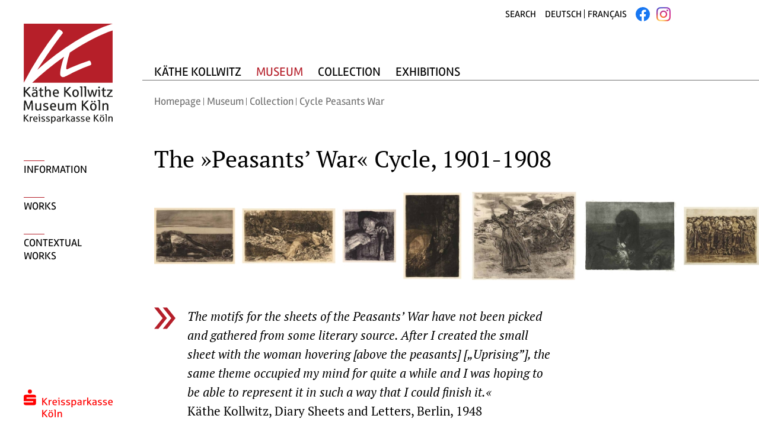

--- FILE ---
content_type: text/html; charset=utf-8
request_url: https://www.kollwitz.de/en/cycle-peasants-war-overview
body_size: 9562
content:
<!DOCTYPE html>
<html lang="de" class="no-js">
<head>

<meta http-equiv="X-UA-Compatible" content="IE=edge"/>
<meta charset="utf-8"/>
<meta name="description" content="Overview: Käthe Kollwitz - Cycle »Peasants War«, 1893–1897, Cologne Kollwitz Collection"/>
<meta name="robots" content="index,follow,noodp,noydir"/>
<meta name="viewport" content="width=device-width,initial-scale=1.0, maximum-scale=1.0, user-scalable=no"/>
<meta name="revisit-after" content="10 days"/>
<meta name="generator" content="onpublix 7"/>

<link rel="canonical" href="https://www.kollwitz.de/en/cycle-peasants-war-overview"/>
<link rel="stylesheet" type="text/css" href="/styles/global/standard.css?tm=638236448042666180"/>

<link type="image/x-icon" href="/img/favicon.ico" rel="icon"/>
<title>Cycle »Peasants War« - Overview – Käthe Kollwitz Museum Köln</title><meta property="og:title" content="Cycle »Peasants War« - Overview - Käthe Kollwitz Museum Köln"/><meta property="og:url" content="https://www.kollwitz.de/en/cycle-peasants-war-overview.aspx"/>
<noscript>
  <link rel="stylesheet" type="text/css" href="/styles/no-js.css"/>
</noscript>

<meta http-equiv="X-UA-Compatible" content="IE=edge" />
<!--[if lt IE 9]>
    <script type=text/javascript src="/scripts/4/html5.js"></script>
    <script type=text/javascript src="/scripts/4/html5-PrintShiv.js"></script>
<![endif]-->

<meta http-equiv="cache-control" content="max-age=0" />
<meta http-equiv="cache-control" content="no-cache" />
<meta http-equiv="expires" content="0" />
<meta http-equiv="expires" content="Tue, 01 Jan 1980 1:00:00 GMT" />
<meta http-equiv="pragma" content="no-cache" />


</head>
<body>
      
    <script>if(!"gdprAppliesGlobally" in window){window.gdprAppliesGlobally=true}if(!("cmp_id" in window)||window.cmp_id<1){window.cmp_id=0}if(!("cmp_cdid" in window)){window.cmp_cdid="b327793e300c"}if(!("cmp_params" in window)){window.cmp_params=""}if(!("cmp_host" in window)){window.cmp_host="c.delivery.consentmanager.net"}if(!("cmp_cdn" in window)){window.cmp_cdn="cdn.consentmanager.net"}if(!("cmp_proto" in window)){window.cmp_proto="https:"}if(!("cmp_codesrc" in window)){window.cmp_codesrc="1"}window.cmp_getsupportedLangs=function(){var b=["DE","EN","FR","IT","NO","DA","FI","ES","PT","RO","BG","ET","EL","GA","HR","LV","LT","MT","NL","PL","SV","SK","SL","CS","HU","RU","SR","ZH","TR","UK","AR","BS"];if("cmp_customlanguages" in window){for(var a=0;a<window.cmp_customlanguages.length;a++){b.push(window.cmp_customlanguages[a].l.toUpperCase())}}return b};window.cmp_getRTLLangs=function(){var a=["AR"];if("cmp_customlanguages" in window){for(var b=0;b<window.cmp_customlanguages.length;b++){if("r" in window.cmp_customlanguages[b]&&window.cmp_customlanguages[b].r){a.push(window.cmp_customlanguages[b].l)}}}return a};window.cmp_getlang=function(j){if(typeof(j)!="boolean"){j=true}if(j&&typeof(cmp_getlang.usedlang)=="string"&&cmp_getlang.usedlang!==""){return cmp_getlang.usedlang}var g=window.cmp_getsupportedLangs();var c=[];var f=location.hash;var e=location.search;var a="languages" in navigator?navigator.languages:[];if(f.indexOf("cmplang=")!=-1){c.push(f.substr(f.indexOf("cmplang=")+8,2).toUpperCase())}else{if(e.indexOf("cmplang=")!=-1){c.push(e.substr(e.indexOf("cmplang=")+8,2).toUpperCase())}else{if("cmp_setlang" in window&&window.cmp_setlang!=""){c.push(window.cmp_setlang.toUpperCase())}else{if(a.length>0){for(var d=0;d<a.length;d++){c.push(a[d])}}}}}if("language" in navigator){c.push(navigator.language)}if("userLanguage" in navigator){c.push(navigator.userLanguage)}var h="";for(var d=0;d<c.length;d++){var b=c[d].toUpperCase();if(g.indexOf(b)!=-1){h=b;break}if(b.indexOf("-")!=-1){b=b.substr(0,2)}if(g.indexOf(b)!=-1){h=b;break}}if(h==""&&typeof(cmp_getlang.defaultlang)=="string"&&cmp_getlang.defaultlang!==""){return cmp_getlang.defaultlang}else{if(h==""){h="EN"}}h=h.toUpperCase();return h};(function(){var u=document;var v=u.getElementsByTagName;var h=window;var o="";var b="_en";if("cmp_getlang" in h){o=h.cmp_getlang().toLowerCase();if("cmp_customlanguages" in h){for(var q=0;q<h.cmp_customlanguages.length;q++){if(h.cmp_customlanguages[q].l.toUpperCase()==o.toUpperCase()){o="en";break}}}b="_"+o}function x(i,e){var w="";i+="=";var s=i.length;var d=location;if(d.hash.indexOf(i)!=-1){w=d.hash.substr(d.hash.indexOf(i)+s,9999)}else{if(d.search.indexOf(i)!=-1){w=d.search.substr(d.search.indexOf(i)+s,9999)}else{return e}}if(w.indexOf("&")!=-1){w=w.substr(0,w.indexOf("&"))}return w}var k=("cmp_proto" in h)?h.cmp_proto:"https:";if(k!="http:"&&k!="https:"){k="https:"}var g=("cmp_ref" in h)?h.cmp_ref:location.href;var j=u.createElement("script");j.setAttribute("data-cmp-ab","1");var c=x("cmpdesign","cmp_design" in h?h.cmp_design:"");var f=x("cmpregulationkey","cmp_regulationkey" in h?h.cmp_regulationkey:"");var r=x("cmpgppkey","cmp_gppkey" in h?h.cmp_gppkey:"");var n=x("cmpatt","cmp_att" in h?h.cmp_att:"");j.src=k+"//"+h.cmp_host+"/delivery/cmp.php?"+("cmp_id" in h&&h.cmp_id>0?"id="+h.cmp_id:"")+("cmp_cdid" in h?"&cdid="+h.cmp_cdid:"")+"&h="+encodeURIComponent(g)+(c!=""?"&cmpdesign="+encodeURIComponent(c):"")+(f!=""?"&cmpregulationkey="+encodeURIComponent(f):"")+(r!=""?"&cmpgppkey="+encodeURIComponent(r):"")+(n!=""?"&cmpatt="+encodeURIComponent(n):"")+("cmp_params" in h?"&"+h.cmp_params:"")+(u.cookie.length>0?"&__cmpfcc=1":"")+"&l="+o.toLowerCase()+"&o="+(new Date()).getTime();j.type="text/javascript";j.async=true;if(u.currentScript&&u.currentScript.parentElement){u.currentScript.parentElement.appendChild(j)}else{if(u.body){u.body.appendChild(j)}else{var t=v("body");if(t.length==0){t=v("div")}if(t.length==0){t=v("span")}if(t.length==0){t=v("ins")}if(t.length==0){t=v("script")}if(t.length==0){t=v("head")}if(t.length>0){t[0].appendChild(j)}}}var m="js";var p=x("cmpdebugunminimized","cmpdebugunminimized" in h?h.cmpdebugunminimized:0)>0?"":".min";var a=x("cmpdebugcoverage","cmp_debugcoverage" in h?h.cmp_debugcoverage:"");if(a=="1"){m="instrumented";p=""}var j=u.createElement("script");j.src=k+"//"+h.cmp_cdn+"/delivery/"+m+"/cmp"+b+p+".js";j.type="text/javascript";j.setAttribute("data-cmp-ab","1");j.async=true;if(u.currentScript&&u.currentScript.parentElement){u.currentScript.parentElement.appendChild(j)}else{if(u.body){u.body.appendChild(j)}else{var t=v("body");if(t.length==0){t=v("div")}if(t.length==0){t=v("span")}if(t.length==0){t=v("ins")}if(t.length==0){t=v("script")}if(t.length==0){t=v("head")}if(t.length>0){t[0].appendChild(j)}}}})();window.cmp_addFrame=function(b){if(!window.frames[b]){if(document.body){var a=document.createElement("iframe");a.style.cssText="display:none";if("cmp_cdn" in window&&"cmp_ultrablocking" in window&&window.cmp_ultrablocking>0){a.src="//"+window.cmp_cdn+"/delivery/empty.html"}a.name=b;a.setAttribute("title","Intentionally hidden, please ignore");a.setAttribute("role","none");a.setAttribute("tabindex","-1");document.body.appendChild(a)}else{window.setTimeout(window.cmp_addFrame,10,b)}}};window.cmp_rc=function(h){var b=document.cookie;var f="";var d=0;while(b!=""&&d<100){d++;while(b.substr(0,1)==" "){b=b.substr(1,b.length)}var g=b.substring(0,b.indexOf("="));if(b.indexOf(";")!=-1){var c=b.substring(b.indexOf("=")+1,b.indexOf(";"))}else{var c=b.substr(b.indexOf("=")+1,b.length)}if(h==g){f=c}var e=b.indexOf(";")+1;if(e==0){e=b.length}b=b.substring(e,b.length)}return(f)};window.cmp_stub=function(){var a=arguments;__cmp.a=__cmp.a||[];if(!a.length){return __cmp.a}else{if(a[0]==="ping"){if(a[1]===2){a[2]({gdprApplies:gdprAppliesGlobally,cmpLoaded:false,cmpStatus:"stub",displayStatus:"hidden",apiVersion:"2.2",cmpId:31},true)}else{a[2](false,true)}}else{if(a[0]==="getUSPData"){a[2]({version:1,uspString:window.cmp_rc("")},true)}else{if(a[0]==="getTCData"){__cmp.a.push([].slice.apply(a))}else{if(a[0]==="addEventListener"||a[0]==="removeEventListener"){__cmp.a.push([].slice.apply(a))}else{if(a.length==4&&a[3]===false){a[2]({},false)}else{__cmp.a.push([].slice.apply(a))}}}}}}};window.cmp_gpp_ping=function(){return{gppVersion:"1.0",cmpStatus:"stub",cmpDisplayStatus:"hidden",supportedAPIs:["tcfca","usnat","usca","usva","usco","usut","usct"],cmpId:31}};window.cmp_gppstub=function(){var a=arguments;__gpp.q=__gpp.q||[];if(!a.length){return __gpp.q}var g=a[0];var f=a.length>1?a[1]:null;var e=a.length>2?a[2]:null;if(g==="ping"){return window.cmp_gpp_ping()}else{if(g==="addEventListener"){__gpp.e=__gpp.e||[];if(!("lastId" in __gpp)){__gpp.lastId=0}__gpp.lastId++;var c=__gpp.lastId;__gpp.e.push({id:c,callback:f});return{eventName:"listenerRegistered",listenerId:c,data:true,pingData:window.cmp_gpp_ping()}}else{if(g==="removeEventListener"){var h=false;__gpp.e=__gpp.e||[];for(var d=0;d<__gpp.e.length;d++){if(__gpp.e[d].id==e){__gpp.e[d].splice(d,1);h=true;break}}return{eventName:"listenerRemoved",listenerId:e,data:h,pingData:window.cmp_gpp_ping()}}else{if(g==="getGPPData"){return{sectionId:3,gppVersion:1,sectionList:[],applicableSections:[0],gppString:"",pingData:window.cmp_gpp_ping()}}else{if(g==="hasSection"||g==="getSection"||g==="getField"){return null}else{__gpp.q.push([].slice.apply(a))}}}}}};window.cmp_msghandler=function(d){var a=typeof d.data==="string";try{var c=a?JSON.parse(d.data):d.data}catch(f){var c=null}if(typeof(c)==="object"&&c!==null&&"__cmpCall" in c){var b=c.__cmpCall;window.__cmp(b.command,b.parameter,function(h,g){var e={__cmpReturn:{returnValue:h,success:g,callId:b.callId}};d.source.postMessage(a?JSON.stringify(e):e,"*")})}if(typeof(c)==="object"&&c!==null&&"__uspapiCall" in c){var b=c.__uspapiCall;window.__uspapi(b.command,b.version,function(h,g){var e={__uspapiReturn:{returnValue:h,success:g,callId:b.callId}};d.source.postMessage(a?JSON.stringify(e):e,"*")})}if(typeof(c)==="object"&&c!==null&&"__tcfapiCall" in c){var b=c.__tcfapiCall;window.__tcfapi(b.command,b.version,function(h,g){var e={__tcfapiReturn:{returnValue:h,success:g,callId:b.callId}};d.source.postMessage(a?JSON.stringify(e):e,"*")},b.parameter)}if(typeof(c)==="object"&&c!==null&&"__gppCall" in c){var b=c.__gppCall;window.__gpp(b.command,function(h,g){var e={__gppReturn:{returnValue:h,success:g,callId:b.callId}};d.source.postMessage(a?JSON.stringify(e):e,"*")},"parameter" in b?b.parameter:null,"version" in b?b.version:1)}};window.cmp_setStub=function(a){if(!(a in window)||(typeof(window[a])!=="function"&&typeof(window[a])!=="object"&&(typeof(window[a])==="undefined"||window[a]!==null))){window[a]=window.cmp_stub;window[a].msgHandler=window.cmp_msghandler;window.addEventListener("message",window.cmp_msghandler,false)}};window.cmp_setGppStub=function(a){if(!(a in window)||(typeof(window[a])!=="function"&&typeof(window[a])!=="object"&&(typeof(window[a])==="undefined"||window[a]!==null))){window[a]=window.cmp_gppstub;window[a].msgHandler=window.cmp_msghandler;window.addEventListener("message",window.cmp_msghandler,false)}};window.cmp_addFrame("__cmpLocator");if(!("cmp_disableusp" in window)||!window.cmp_disableusp){window.cmp_addFrame("__uspapiLocator")}if(!("cmp_disabletcf" in window)||!window.cmp_disabletcf){window.cmp_addFrame("__tcfapiLocator")}if(!("cmp_disablegpp" in window)||!window.cmp_disablegpp){window.cmp_addFrame("__gppLocator")}window.cmp_setStub("__cmp");if(!("cmp_disabletcf" in window)||!window.cmp_disabletcf){window.cmp_setStub("__tcfapi")}if(!("cmp_disableusp" in window)||!window.cmp_disableusp){window.cmp_setStub("__uspapi")}if(!("cmp_disablegpp" in window)||!window.cmp_disablegpp){window.cmp_setGppStub("__gpp")};</script>


  
<form method="post" action="./cycle-peasants-war-overview" id="mainForm">
<div class="aspNetHidden">
<input type="hidden" name="__VIEWSTATE" id="__VIEWSTATE" value=""/>
</div>



<div class="loader">
    <div class="spinner"></div>
</div>


<div class="suche-top">
    <div class="suche-top-inner">
        <input type="text" placeholder="Search"/>
        <a class="btn-suche">
            <i class="fa fa-search"></i>
        </a>
    </div>
    <a class="search-close open-suche"></a>
</div>

<div class="wrapper">
<aside class="main-left">
    <div class="logo">
        <a href="/en/default">
           <img src="/img/system/logo-kaethe_kollwitz.svg" alt="Käthe Kollwitz Museum Köln" title="Käthe Kollwitz Museum Köln"/>  
        </a>
    </div>
    <div class="content">
    
    
        
<div class="anker-item">
          <p><a title="Information" href="/en/cycle-peasants-war-overview#Info">Information</a></p>
            
        </div>
<div class="anker-item">
          <p><a title="Works" href="/en/cycle-peasants-war-overview#Works">Works</a></p>
            
        </div>
<div class="anker-item">
          <p><a title="Contextual Works" href="/en/cycle-peasants-war-overview#ContextualWorks">CONTEXTUAL WORKS</a></p>
            
        </div>
    
    </div>
    <div class="logo-bottom">
        <a target="_blank" href="https://www.ksk-koeln.de/">
           <img src="/img/system/logo-kreissparkasse_koeln.svg" alt="Kreissparkasse Köln" title="Kreissparkasse Köln"/>  
        </a>
    </div>
</aside>
<section class="main-right">
    <header>
        <div class="container-fluid">
            <div class="row">
                <div class="col-12">
                        
                        <div class="logo-mobile">
                            <a href="/en/default">
                                <img src="/img/system/logo-kaethe_kollwitz.svg" alt="Käthe Kollwitz Museum Köln" title="Käthe Kollwitz Museum Köln"/>  
                            </a>
                        </div>
                    
                         <nav class="nav-meta"><ul><li><a class="open-suche">Search</a></li><li><a title="Deutsch" href="/default">Deutsch</a></li><li><a title="Français" href="/fr/default">Français</a></li><li class="facebook-li"><a target="_blank" href="https://www.facebook.com/pg/KollwitzMuseum/reviews/"><svg id="fb-logo" width="24" height="24" viewBox="0 0 24 24" xmlns="http://www.w3.org/2000/svg"><defs><style>.cls-1{fill:#1877f2;}.cls-2{fill:#fff;}</style></defs><path id="b" class="cls-1" d="M24,12A12,12,0,1,0,10.13,23.85V15.47H7.08V12h3.05V9.36c0-3,1.79-4.67,4.53-4.67a18.71,18.71,0,0,1,2.68.23v3H15.83a1.73,1.73,0,0,0-1.95,1.87V12H17.2l-.53,3.47H13.88v8.38A12,12,0,0,0,24,12Z"></path><path id="f" class="cls-2" d="M16.67,15.47,17.2,12H13.88V9.75a1.73,1.73,0,0,1,1.95-1.87h1.51v-3a18.71,18.71,0,0,0-2.68-.23c-2.74,0-4.53,1.66-4.53,4.67V12H7.08v3.47h3.05v8.38A11.51,11.51,0,0,0,12,24a11.73,11.73,0,0,0,1.88-.15V15.47Z"></path></svg></a></li><li class="instagram-li"><a target="_blank" href="https://www.instagram.com/kollwitzmuseum/"><img src="/img/system/instagram-logo-24x24.png" alt="Instagram" title="Instagram"/></a></li></ul></nav>
                        
                        <div id="menu-toggle"><div id="hamburgerMenu"><span></span><span></span><span></span></div><div id="cross"><span></span><span></span></div></div><div class="mobile-layer"></div><nav id="mobilenav" data-mode="vertical"><ul class="mobilenav-ul mobilenav-main" data-depth="0" data-selected-id="758|731"><li class="mobilenav-li" data-id="730"><a class="mobilenav-a"><span>Käthe Kollwitz</span></a><div class="mobilenav-submenu"><i class="mn-angle-right"></i></div><ul class="mobilenav-ul sub" data-depth="1"><li class="mobilenav-li" data-id="748"><a class="mobilenav-a" href="/en/biography"><span>Biography</span></a></li><li class="mobilenav-li" data-id="749"><a class="mobilenav-a" href="/en/kollwitz-timeline"><span>Timeline</span></a></li><li class="mobilenav-li" data-id="2019"><a class="mobilenav-a" href="/en/kollwitz-in-cologne"><span>Kollwitz in Cologne</span></a></li></ul></li><li data-id="731" class="mobilenav-li selected"><a class="mobilenav-a"><span>Museum</span></a><div class="mobilenav-submenu"><i class="mn-angle-right"></i></div><ul class="mobilenav-ul sub" data-depth="1"><li class="mobilenav-li" data-id="757"><a class="mobilenav-a" href="/en/visit"><span>Visit</span></a></li><li data-id="758" class="mobilenav-li selected"><a class="mobilenav-a" href="/en/collection"><span>Collection</span></a><div class="mobilenav-submenu"><i class="mn-angle-right"></i></div><ul class="mobilenav-ul sub" data-depth="2"><li class="mobilenav-li" data-id="763"><a class="mobilenav-a" href="/en/self-portraits-overview"><span>Self-portraits</span></a></li><li class="mobilenav-li" data-id="764"><a class="mobilenav-a" href="/en/early-individual-sheets-overview"><span>Early individual sheets</span></a></li><li class="mobilenav-li" data-id="765"><a class="mobilenav-a" href="/en/cycle-weavers-revolt-overview"><span>Cycle A Weavers Revolt</span></a></li><li class="mobilenav-li" data-id="766"><a class="mobilenav-a" href="/en/parisian-inspirations-overview"><span>Parisian inspirations</span></a></li><li data-id="767" class="mobilenav-li selected"><a class="mobilenav-a" href="/en/cycle-peasants-war-overview"><span>Cycle Peasants War</span></a></li><li class="mobilenav-li" data-id="768"><a class="mobilenav-a" href="/en/love-scenes-and-nudes-overview"><span>Love Scenes and Nudes</span></a></li><li class="mobilenav-li" data-id="769"><a class="mobilenav-a" href="/en/mothers-and-children-overview"><span>Mothers and Children</span></a></li><li class="mobilenav-li" data-id="770"><a class="mobilenav-a" href="/en/social-criticism-overview"><span>Social Criticism</span></a></li><li class="mobilenav-li" data-id="771"><a class="mobilenav-a" href="/en/politics-overview"><span>Politics</span></a></li><li class="mobilenav-li" data-id="772"><a class="mobilenav-a" href="/en/series-war-overview"><span>Series War</span></a></li><li class="mobilenav-li" data-id="773"><a class="mobilenav-a" href="/en/war-years-overview"><span>War Years</span></a></li><li class="mobilenav-li" data-id="774"><a class="mobilenav-a" href="/en/posters-overview"><span>Posters</span></a></li><li class="mobilenav-li" data-id="775"><a class="mobilenav-a" href="/en/farewell-and-death-overview"><span>Farewell and Death</span></a></li><li class="mobilenav-li" data-id="776"><a class="mobilenav-a" href="/en/series-death-overview"><span>Series Death</span></a></li><li class="mobilenav-li" data-id="777"><a class="mobilenav-a" href="/en/sculptural-work-overview"><span>Sculptural Work</span></a></li></ul></li><li class="mobilenav-li" data-id="759"><a class="mobilenav-a" href="/en/about-us"><span>About us</span></a></li><li class="mobilenav-li" data-id="760"><a class="mobilenav-a" href="/en/kollwitz-research"><span>Research</span></a><div class="mobilenav-submenu"><i class="mn-angle-right"></i></div><ul class="mobilenav-ul sub" data-depth="2"><li class="mobilenav-li" data-id="922"><a class="mobilenav-a" href="/en/catalogue-raisonne-sculptural-works"><span>Catalogue raisonne sculptural works</span></a></li><li class="mobilenav-li" data-id="923"><a class="mobilenav-a" href="/en/catalogue-raisonne-graphic-works"><span>Catalogue raisonne graphic works</span></a></li><li class="mobilenav-li" data-id="926"><a class="mobilenav-a" href="/en/kollwitz-photo-archive"><span>Photo Archive</span></a></li><li class="mobilenav-li" data-id="927"><a class="mobilenav-a" href="/en/library"><span>Library</span></a></li></ul></li><li class="mobilenav-li" data-id="762"><a class="mobilenav-a" href="/en/team"><span>Team</span></a></li></ul></li><li class="mobilenav-li" data-id="733"><a class="mobilenav-a" href="/en/collection"><span>Collection</span></a><div class="mobilenav-submenu"><i class="mn-angle-right"></i></div><ul class="mobilenav-ul sub" data-depth="1"><li class="mobilenav-li" data-id="963"><a class="mobilenav-a" href="/en/collection"><span>The Cologne Kollwitz Collection</span></a></li><li class="mobilenav-li" data-id="2132"><a class="mobilenav-a" href="/en/kollwitz-survey-of-her-works"><span>The monograph: Käthe Kollwitz. A survey of her works 1888—1942</span></a></li></ul></li><li class="mobilenav-li" data-id="732"><a class="mobilenav-a" href="/en/exhibitions-overview"><span>Exhibitions</span></a><div class="mobilenav-submenu"><i class="mn-angle-right"></i></div><ul class="mobilenav-ul sub" data-depth="1"><li class="mobilenav-li" data-id="949"><a class="mobilenav-a" href="/en/exhibitions-overview#Current"><span>Current</span></a></li><li class="mobilenav-li" data-id="950"><a class="mobilenav-a" href="/en/exhibitions-overview#Comingsoon"><span>Coming soon</span></a></li><li class="mobilenav-li" data-id="951"><a class="mobilenav-a" href="/en/exhibitions-overview#Archive"><span>Archive</span></a></li><li class="mobilenav-li" data-id="1942"><a class="mobilenav-a" href="/en/exhibitions-overview#Tour"><span>Kollwitz on Tour</span></a></li></ul></li><li class="space-li"></li><li class="mobile-facebook-link"><a target="_blank" href="https://www.facebook.com/pg/KollwitzMuseum/reviews/"><svg id="fb-logo" width="24" height="24" viewBox="0 0 24 24" xmlns="http://www.w3.org/2000/svg"><defs><style>.cls-1{fill:#1877f2;}.cls-2{fill:#fff;}</style></defs><path id="b" class="cls-1" d="M24,12A12,12,0,1,0,10.13,23.85V15.47H7.08V12h3.05V9.36c0-3,1.79-4.67,4.53-4.67a18.71,18.71,0,0,1,2.68.23v3H15.83a1.73,1.73,0,0,0-1.95,1.87V12H17.2l-.53,3.47H13.88v8.38A12,12,0,0,0,24,12Z"></path><path id="f" class="cls-2" d="M16.67,15.47,17.2,12H13.88V9.75a1.73,1.73,0,0,1,1.95-1.87h1.51v-3a18.71,18.71,0,0,0-2.68-.23c-2.74,0-4.53,1.66-4.53,4.67V12H7.08v3.47h3.05v8.38A11.51,11.51,0,0,0,12,24a11.73,11.73,0,0,0,1.88-.15V15.47Z"></path></svg></a></li><li class="mobile-facebook-link mobile-instagram-link"><a target="_blank" href="https://www.instagram.com/kollwitzmuseum/"><img src="/img/system/instagram-logo-24x24.png" alt="Instagram" title="Instagram"/></a></li><li class="mobilenav-li mobilenav-li-custom"><a class="mobilenav-a" title="Deutsch" href="/default">Deutsch</a></li><li class="mobilenav-li mobilenav-li-custom"><a class="mobilenav-a" title="Français" href="/fr/default">Français</a></li><li class="mobilenav-li mobilenav-li-custom"><a class="mobilenav-a" title="Impressum" href="/impressum">Impressum</a></li><li class="mobilenav-li mobilenav-li-custom"><a class="mobilenav-a" title="Datenschutz" href="/datenschutz">Datenschutz</a></li><li class="mobile-ksk-logo"><a target="_blank" href="https://www.ksk-koeln.de/"><img src="/img/system/logo-kreissparkasse_koeln.svg" alt="Kreissparkasse Köln" title="Kreissparkasse Köln"/></a></li></ul></nav>
                </div>
                <div class="col-12">
                         <div class="nav-overlay"><div class="nav-info"><div class="container-fluid"><div class="row"><div class="col-3 col-adr"><h2>Address</h2><div class="nav-adresse"><p>Käthe Kollwitz Museum Köln</p><p>Neumarkt 18-24 / Neumarkt Passage</p><p>50667 Köln</p></div><div class="nav-adresse"><p>+49 (0)221 227 2899</p><p>+49 (0)221 227 2602</p><p><a href="javascript:get_enc_string('bXVzZXVtQGtvbGx3aXR6LmRl');"><span>museum<span>&#64;</span><span style="display:none">d9da674a28db4141a566d4269f928045</span>kollwitz<span>&#46;</span>de</span></a></p><a href="#kontakt">How to find us</a></div></div><div class="col-3 col-zeiten"><h2>Opening hours</h2><div class="nav-zeiten"><div class="nav-zeiten-item"><div class="zeiten-left"><p>Tue - Sun</p></div><div class="zeiten-right"><p>11 am – 6 pm</p></div></div><div class="nav-zeiten-item"><div class="zeiten-left"><p>Public holidays</p></div><div class="zeiten-right"><p>11 am – 6 pm</p></div></div><div class="nav-zeiten-item box-margin-top"><div class="zeiten-left"><p>First Thu each month</p></div><div class="zeiten-right"><p>11 am – 8 pm</p></div></div><div class="nav-zeiten-item"><div class="zeiten-left"><p>Mon</p></div><div class="zeiten-right"><p>closed</p></div></div></div></div><div class="col-6 col-info"><h2>Please note</h2><p>Tuesday to Sunday: 11 am — 6 pm</p><p>First Thursday of each month: 11 am — 9 pm</p><p><a href="/en/visit">All about your visit</a></p></div></div></div></div></div><nav class="nav-main"><ul class="nav-lvl1"><li class="nav-li-lvl1"><a>Käthe Kollwitz</a><ul class="nav-lvl2"><li class="nav-li-lvl2"><a href="/en/biography">Biography</a></li><li class="nav-li-lvl2"><a href="/en/kollwitz-timeline">Timeline</a></li><li class="nav-li-lvl2"><a href="/en/kollwitz-in-cologne">Kollwitz in Cologne</a></li></ul></li><li class=" nav-li-lvl1 selected"><a>Museum</a><ul class="nav-lvl2"><li class="nav-li-lvl2"><a href="/en/visit">Visit</a></li><li class="selected"><a href="/en/collection">Collection</a></li><li class="nav-li-lvl2"><a href="/en/about-us">About us</a></li><li class="nav-li-lvl2"><a href="/en/kollwitz-research">Research</a></li><li class="nav-li-lvl2"><a href="/en/team">Team</a></li></ul></li><li class="nav-li-lvl1"><a href="/en/collection">Collection</a><ul class="nav-lvl2"><li class="nav-li-lvl2"><a href="/en/collection">The Cologne Kollwitz Collection</a></li><li class="nav-li-lvl2"><a href="/en/kollwitz-survey-of-her-works">The monograph: Käthe Kollwitz. A survey of her works 1888—1942</a></li></ul></li><li class="nav-li-lvl1"><a href="/en/exhibitions-overview">Exhibitions</a><ul class="nav-lvl2"><li class="nav-li-lvl2"><a href="/en/exhibitions-overview#Current">Current</a></li><li class="nav-li-lvl2"><a href="/en/exhibitions-overview#Comingsoon">Coming soon</a></li><li class="nav-li-lvl2"><a href="/en/exhibitions-overview#Archive">Archive</a></li><li class="nav-li-lvl2"><a href="/en/exhibitions-overview#Tour">Kollwitz on Tour</a></li></ul></li></ul></nav>
                </div>
            </div>

        </div>
    </header>
    <main>
  
    <section class="breadcrumb"><nav><ul><li><a href="/en/default.aspx">Homepage</a></li><li>Museum</li><li><a href="/en/collection">Collection</a></li><li><a href="/en/cycle-peasants-war-overview">Cycle Peasants War</a></li></ul></nav></section>

    <!--##search##-->
    

    
        <section class="container-fluid-custom bg-white">
    <div class="row-custom">
          <div class="bg-content">
<h1><a id="Info" class="anker">The »Peasants’ War« Cycle, 1901-1908</a></h1>
<div class="image-container">
<figure>
    <img class="lazy" title="" alt="" data-src="/img/dummy/dummy-detailseite-werke/weberaufstand_werke.jpg" src="/img/system/blank.gif" data-width="1240" data-height="181"/><noscript><img title="" alt="" src="/img/dummy/dummy-detailseite-werke/weberaufstand_werke.jpg" data-width="1240" data-height="181"/></noscript>
</figure>
</div>
<div class="zitat">
    <div class="zitat-icon">
       <svg id="ziat-icon" data-name="Ebene 1" xmlns="http://www.w3.org/2000/svg" viewBox="0 0 238.94 237.6"><title>to_top</title><path d="M47.54,0H0L95.07,118.08,0,237.6H47.54l95.07-119.52Zm0,0"/><path d="M143.87,0H96.33l95.07,118.08L96.33,237.6h47.54l95.07-119.52Zm0,0"/></svg>
    </div>
    <div class="zitat-text">
        <p><em style="background-color: initial;">The motifs for the sheets of the Peasants’ War have not been picked and gathered from some literary source. After I created the small sheet with the woman hovering [above the peasants] [„Uprising”], the same theme occupied my mind for quite a while and I was hoping to be able to represent it in such a way that I could finish it.«&nbsp;<br/></em>Käthe Kollwitz, Diary Sheets and Letters, Berlin, 1948</p>
    </div>
</div>
<p>After completing the cycle »A Weavers’ Revolt«, Käthe Kollwitz turned her attention to the theme of the Peasants’ War. She had been inspired to explore this theme after reading Wilhelm Zimmermann’s »Allgemeine Geschichte des grossen Bauernkrieges« – first published in 1841 to 1843. Like Käthe Kollwitz’s father, Zimmermann moved in liberal circles in pre-revolutionary Germany. He sympathised with the demands of the peasants during the conflict in 1524/1525 and denounced the impoverishment of the rural population during his own lifetime. In social democratic circles, the Peasants’ War of 1524/1525 was regarded as the quintessential starting point of a revolutionary tradition and the paradigm of the fight for freedom.<br/><br/>Initially Käthe Kollwitz planned to execute the cycle as a series of colour lithographs. This plan was probably inspired by her first stay in Paris in 1901. She eventually changed this plan and decided to create a series of etchings.<br/><br/>In 1904 the artist approached the <em>Verbindung für historische Kunst</em> (Association of Historical Art) and applied for funding to complete the cycle. In this, she was supported by Max Lehrs, director of the Dresden Print Room and, alongside Max Liebermann, her most important patron. In 1908, the Association published the cycle together with the art dealer Emil Richter.<br/><br/></p>
<h2 class="overline-red"><a id="Works" class="anker">works</a></h2>
<div class="box-row-container bow-row-3 box-full-text">
    <div class="box-row-item">
       <a title="Käthe Kollwitz, The Ploughmen, sheet 1 of the cycle »Peasants War«, 1907, line etching, drypoint, aquatint, reservage, sandpaper, needle bundle and soft ground with imprint of Ziegler's transfer paper, Kn 99 VIII b" href="/en/sheet-1-ploughmen"><img class="lazy" title="Käthe Kollwitz, The Ploughmen, sheet 1 of the cycle »Peasants War«, 1907, line etching, drypoint, aquatint, reservage, sandpaper, needle bundle and soft ground with imprint of Ziegler transfer paper, Kn 99 VIII b, Cologne Kollwitz Collection © Käthe Kollwitz Museum Köln" alt="Käthe Kollwitz, The Ploughmen, sheet 1 of the cycle »Peasants War«, 1907, line etching, drypoint, aquatint, reservage, sandpaper, needle bundle and soft ground with imprint of Ziegler transfer paper, Kn 99 VIII b, Cologne Kollwitz Collection © Käthe Kollwitz Museum Köln" data-src="/img/inhalt/Sammlung/Bauernkrieg/kn-99-viii-b.jpg" src="/img/system/blank.gif" data-width="1920" data-height="1372"/><noscript><img title="Käthe Kollwitz, The Ploughmen, sheet 1 of the cycle »Peasants War«, 1907, line etching, drypoint, aquatint, reservage, sandpaper, needle bundle and soft ground with imprint of Ziegler transfer paper, Kn 99 VIII b, Cologne Kollwitz Collection © Käthe Kollwitz Museum Köln" alt="Käthe Kollwitz, The Ploughmen, sheet 1 of the cycle »Peasants War«, 1907, line etching, drypoint, aquatint, reservage, sandpaper, needle bundle and soft ground with imprint of Ziegler transfer paper, Kn 99 VIII b, Cologne Kollwitz Collection © Käthe Kollwitz Museum Köln" src="/img/inhalt/Sammlung/Bauernkrieg/kn-99-viii-b.jpg" data-width="1920" data-height="1372"/></noscript></a>
       <div class="small-text">
            <p>Käthe Kollwitz, The Ploughmen, sheet 1 of the cycle »Peasants’ War«, 1907, line etching, drypoint, aquatint, reservage, sandpaper, needle bundle and soft ground with imprint of Ziegler's transfer paper, Kn 99 VIII b<br/></p>
        </div>
    </div>
    
    <div class="box-row-item">
       <a title="Käthe Kollwitz, Raped, sheet 2 of the cycle »Peasants War«, 1907/1908, line etching, drypoint, sandpaper, reservage and soft ground with imprint of fabric and Ziegler's transfer paper, Kn 101 V a" href="/en/sheet-2-raped"><img class="lazy" title="Käthe Kollwitz, Raped, sheet 2 of the cycle »Peasants War«, 1907/1908, line etching, drypoint, sandpaper, reservage and soft ground with imprint of fabric and Ziegler's transfer paper, Kn 101 V a, Cologne Kollwitz Collection © Käthe Kollwitz Museum Köln" alt="Käthe Kollwitz, Raped, sheet 2 of the cycle »Peasants War«, 1907/1908, line etching, drypoint, sandpaper, reservage and soft ground with imprint of fabric and Ziegler's transfer paper, Kn 101 V a, Cologne Kollwitz Collection © Käthe Kollwitz Museum Köln" data-src="/img/inhalt/Sammlung/Bauernkrieg/kn-101-v-a.jpg" src="/img/system/blank.gif" data-width="1920" data-height="1167"/><noscript><img title="Käthe Kollwitz, Raped, sheet 2 of the cycle »Peasants War«, 1907/1908, line etching, drypoint, sandpaper, reservage and soft ground with imprint of fabric and Ziegler's transfer paper, Kn 101 V a, Cologne Kollwitz Collection © Käthe Kollwitz Museum Köln" alt="Käthe Kollwitz, Raped, sheet 2 of the cycle »Peasants War«, 1907/1908, line etching, drypoint, sandpaper, reservage and soft ground with imprint of fabric and Ziegler's transfer paper, Kn 101 V a, Cologne Kollwitz Collection © Käthe Kollwitz Museum Köln" src="/img/inhalt/Sammlung/Bauernkrieg/kn-101-v-a.jpg" data-width="1920" data-height="1167"/></noscript></a>
        <div class="small-text">
            <p>Käthe Kollwitz, Raped, sheet 2 of the cycle »Peasants’ War«, 1907/1908, line etching, drypoint, sandpaper, reservage and soft ground with imprint of fabric and Ziegler's transfer paper, Kn 101 V a<br/></p>
        </div>
    </div>
    
    <div class="box-row-item">
     <a title="Käthe Kollwitz, Sharpening the Scythe, sheet 3 of the cycle »Peasants War«, 1908, line etching, drypoint, sandpaper, aquatint and soft ground with imprint of laid paper and Ziegler's transfer paper, Kn 88 X b" href="/en/sheet-3-sharpening-the-scythe"><img class="lazy" title="Käthe Kollwitz, Sharpening the Scythe, sheet 3 of the cycle »Peasants War«, 1908, line etching, drypoint, sandpaper, aquatint and soft ground with imprint of laid paper and Ziegler's transfer paper, Kn 88 X b, Cologne Kollwitz Collection © Käthe Kollwitz Museum Köln" alt="Käthe Kollwitz, Sharpening the Scythe, sheet 3 of the cycle »Peasants War«, 1908, line etching, drypoint, sandpaper, aquatint and soft ground with imprint of laid paper and Ziegler's transfer paper, Kn 88 X b, Cologne Kollwitz Collection © Käthe Kollwitz Museum Köln" data-src="/img/inhalt/Sammlung/Bauernkrieg/kn-88-x-b.jpg" src="/img/system/blank.gif" data-width="1901" data-height="1920"/><noscript><img title="Käthe Kollwitz, Sharpening the Scythe, sheet 3 of the cycle »Peasants War«, 1908, line etching, drypoint, sandpaper, aquatint and soft ground with imprint of laid paper and Ziegler's transfer paper, Kn 88 X b, Cologne Kollwitz Collection © Käthe Kollwitz Museum Köln" alt="Käthe Kollwitz, Sharpening the Scythe, sheet 3 of the cycle »Peasants War«, 1908, line etching, drypoint, sandpaper, aquatint and soft ground with imprint of laid paper and Ziegler's transfer paper, Kn 88 X b, Cologne Kollwitz Collection © Käthe Kollwitz Museum Köln" src="/img/inhalt/Sammlung/Bauernkrieg/kn-88-x-b.jpg" data-width="1901" data-height="1920"/></noscript></a>
        <div class="small-text">
            <p>Käthe Kollwitz, Sharpening the Scythe, sheet 3 of the cycle »Peasants’ War«, 1908, line etching, drypoint, sandpaper, aquatint and soft ground with imprint of laid paper and Ziegler's transfer paper, Kn 88 X b<br/></p>
        </div>
    </div>
</div>
<div class="box-row-container bow-row-3 box-full-text">
    <div class="box-row-item">
       <a title="Käthe Kollwitz, Arming in a Vault, sheet 4 of the cycle »Peasants War«, 1906, bicolour etching with line etching, drypoint, aquatint and soft ground with imprint of Ziegler's transfer paper, Kn 96 VI" href="/en/sheet-4-arming-in-a-vault"><img class="lazy" title="Käthe Kollwitz, Arming in a Vault, sheet 4 of the cycle »Peasants War«, 1906, bicolour etching with line etching, drypoint, aquatint and soft ground with imprint of Ziegler's transfer paper, Kn 96 VI, Cologne Kollwitz Collection © Käthe Kollwitz Museum Köln" alt="Käthe Kollwitz, Arming in a Vault, sheet 4 of the cycle »Peasants War«, 1906, bicolour etching with line etching, drypoint, aquatint and soft ground with imprint of Ziegler's transfer paper, Kn 96 VI, Cologne Kollwitz Collection © Käthe Kollwitz Museum Köln" data-src="/img/inhalt/Sammlung/Bauernkrieg/kn-96-vi.jpg" src="/img/system/blank.gif" data-width="1273" data-height="1920"/><noscript><img title="Käthe Kollwitz, Arming in a Vault, sheet 4 of the cycle »Peasants War«, 1906, bicolour etching with line etching, drypoint, aquatint and soft ground with imprint of Ziegler's transfer paper, Kn 96 VI, Cologne Kollwitz Collection © Käthe Kollwitz Museum Köln" alt="Käthe Kollwitz, Arming in a Vault, sheet 4 of the cycle »Peasants War«, 1906, bicolour etching with line etching, drypoint, aquatint and soft ground with imprint of Ziegler's transfer paper, Kn 96 VI, Cologne Kollwitz Collection © Käthe Kollwitz Museum Köln" src="/img/inhalt/Sammlung/Bauernkrieg/kn-96-vi.jpg" data-width="1273" data-height="1920"/></noscript></a>
       <div class="small-text">
            <p>Käthe Kollwitz, Arming in a Vault, sheet 4 of the cycle »Peasants’ War«, 1906, bicolour etching with line etching, drypoint, aquatint and soft ground with imprint of Ziegler's transfer paper, Kn 96 VI<br/></p>
        </div>
    </div>
    
    <div class="box-row-item">
       <a title="Käthe Kollwitz, Charge, sheet 5 of the cycle »Peasants War«, 1902/1903, line etching, drypoint, reservage and soft ground with imprint of two fabrics and Ziegler's transfer paper, Kn 70 VIII b" href="/en/sheet-5-charge"><img class="lazy" title="Käthe Kollwitz, Charge, sheet 5 of the cycle »Peasants War«, 1902/1903, line etching, drypoint, reservage and soft ground with imprint of two fabrics and Ziegler's transfer paper, Kn 70 VIII b, Cologne Kollwitz Collection © Käthe Kollwitz Museum Köln" alt="Käthe Kollwitz, Charge, sheet 5 of the cycle »Peasants War«, 1902/1903, line etching, drypoint, reservage and soft ground with imprint of two fabrics and Ziegler's transfer paper, Kn 70 VIII b, Cologne Kollwitz Collection © Käthe Kollwitz Museum Köln" data-src="/img/inhalt/Sammlung/Bauernkrieg/kn-70-viii-b.jpg" src="/img/system/blank.gif" data-width="1920" data-height="1647"/><noscript><img title="Käthe Kollwitz, Charge, sheet 5 of the cycle »Peasants War«, 1902/1903, line etching, drypoint, reservage and soft ground with imprint of two fabrics and Ziegler's transfer paper, Kn 70 VIII b, Cologne Kollwitz Collection © Käthe Kollwitz Museum Köln" alt="Käthe Kollwitz, Charge, sheet 5 of the cycle »Peasants War«, 1902/1903, line etching, drypoint, reservage and soft ground with imprint of two fabrics and Ziegler's transfer paper, Kn 70 VIII b, Cologne Kollwitz Collection © Käthe Kollwitz Museum Köln" src="/img/inhalt/Sammlung/Bauernkrieg/kn-70-viii-b.jpg" data-width="1920" data-height="1647"/></noscript></a>
        <div class="small-text">
            <p>Käthe Kollwitz, Charge, sheet 5 of the cycle »Peasants’ War«, 1902/1903, line etching, drypoint, reservage and soft ground with imprint of two fabrics and Ziegler's transfer paper, Kn 70 VIII b</p>
        </div>
    </div>
    
    <div class="box-row-item">
     <a title="Käthe Kollwitz, Battle Field, sheet 6 of the cycle »Peasants War«, 1907, line etching, drypoint, aquatint, sandpaper and soft ground with imprint of ribbed laid paper and Ziegler's transfer paper, Kn 100 X b" href="/en/sheet-6-battle-field"><img class="lazy" title="Käthe Kollwitz, Battle Field, sheet 6 of the cycle »Peasants War«, 1907, line etching, drypoint, aquatint, sandpaper and soft ground with imprint of ribbed laid paper and Ziegler's transfer paper, Kn 100 X b, Cologne Kollwitz Collection © Käthe Kollwitz Museum Köln" alt="Käthe Kollwitz, Battle Field, sheet 6 of the cycle »Peasants War«, 1907, line etching, drypoint, aquatint, sandpaper and soft ground with imprint of ribbed laid paper and Ziegler's transfer paper, Kn 100 X b, Cologne Kollwitz Collection © Käthe Kollwitz Museum Köln" data-src="/img/inhalt/Sammlung/Bauernkrieg/kn-100-x-b.jpg" src="/img/system/blank.gif" data-width="1920" data-height="1493"/><noscript><img title="Käthe Kollwitz, Battle Field, sheet 6 of the cycle »Peasants War«, 1907, line etching, drypoint, aquatint, sandpaper and soft ground with imprint of ribbed laid paper and Ziegler's transfer paper, Kn 100 X b, Cologne Kollwitz Collection © Käthe Kollwitz Museum Köln" alt="Käthe Kollwitz, Battle Field, sheet 6 of the cycle »Peasants War«, 1907, line etching, drypoint, aquatint, sandpaper and soft ground with imprint of ribbed laid paper and Ziegler's transfer paper, Kn 100 X b, Cologne Kollwitz Collection © Käthe Kollwitz Museum Köln" src="/img/inhalt/Sammlung/Bauernkrieg/kn-100-x-b.jpg" data-width="1920" data-height="1493"/></noscript></a>
        <div class="small-text">
            <p>Käthe Kollwitz, Battle Field, sheet 6 of the cycle »Peasants’ War«, 1907, line etching, drypoint, aquatint, sandpaper and soft ground with imprint of ribbed laid paper and Ziegler's transfer paper, Kn 100 X b<br/></p>
        </div>
    </div>
</div>
<div class="box-row-container bow-row-3 box-full-text">
    <div class="box-row-item">
       <a title="Käthe Kollwitz, The Prisoners, sheet 7 of the cycle »Peasants War«, 1908, line etching, drypoint, sandpaper and soft ground with imprint of fabric and Ziegler's transfer paper, Kn 102 IX a" href="/en/sheet-7-prisoners"><img class="lazy" title="Käthe Kollwitz, The Prisoners, sheet 7 of the cycle »Peasants War«, 1908, line etching, drypoint, sandpaper and soft ground with imprint of fabric and Ziegler's transfer paper, Kn 102 IX a, Cologne Kollwitz Collection © Käthe Kollwitz Museum Köln" alt="Käthe Kollwitz, The Prisoners, sheet 7 of the cycle »Peasants War«, 1908, line etching, drypoint, sandpaper and soft ground with imprint of fabric and Ziegler's transfer paper, Kn 102 IX a, Cologne Kollwitz Collection © Käthe Kollwitz Museum Köln" data-src="/img/inhalt/Sammlung/Bauernkrieg/kn-102-ix-a.jpg" src="/img/system/blank.gif" data-width="1920" data-height="1479"/><noscript><img title="Käthe Kollwitz, The Prisoners, sheet 7 of the cycle »Peasants War«, 1908, line etching, drypoint, sandpaper and soft ground with imprint of fabric and Ziegler's transfer paper, Kn 102 IX a, Cologne Kollwitz Collection © Käthe Kollwitz Museum Köln" alt="Käthe Kollwitz, The Prisoners, sheet 7 of the cycle »Peasants War«, 1908, line etching, drypoint, sandpaper and soft ground with imprint of fabric and Ziegler's transfer paper, Kn 102 IX a, Cologne Kollwitz Collection © Käthe Kollwitz Museum Köln" src="/img/inhalt/Sammlung/Bauernkrieg/kn-102-ix-a.jpg" data-width="1920" data-height="1479"/></noscript></a>
       <div class="small-text">
            <p>Käthe Kollwitz, The Prisoners, sheet 7 of the cycle »Peasants’ War«, 1908, line etching, drypoint, sandpaper and soft ground with imprint of fabric and Ziegler's transfer paper, Kn 102 IX a<br/></p>
        </div>
    </div>
</div>
<h2 class="overline-red"><a id="ContextualWorks" class="anker">CONTEXTUAL WORKS</a></h2>
<div class="box-row-container bow-row-3 box-full-text">
    <div class="box-row-item">
       <a title="Käthe Kollwitz, Uprising, 1899, line etching, drypoint, aquatint, brush etching, sand paper, some roulette, Kn 46 VI d" href="/en/uprising-kn-46"><img class="lazy" title="Käthe Kollwitz, Uprising, 1899, line etching, drypoint, aquatint, brush etching, sand paper, some roulette, Kn 46 VI d, Cologne Kollwitz Collection © Käthe Kollwitz Museum Köln" alt="Cologne Kollwitz Collection © Käthe Kollwitz Museum Köln" data-src="/img/inhalt/Sammlung/Bauernkrieg/kn_46_i-2000px.jpg" src="/img/system/blank.gif" data-width="1920" data-height="1732"/><noscript><img title="Käthe Kollwitz, Uprising, 1899, line etching, drypoint, aquatint, brush etching, sand paper, some roulette, Kn 46 VI d, Cologne Kollwitz Collection © Käthe Kollwitz Museum Köln" alt="Cologne Kollwitz Collection © Käthe Kollwitz Museum Köln" src="/img/inhalt/Sammlung/Bauernkrieg/kn_46_i-2000px.jpg" data-width="1920" data-height="1732"/></noscript></a>
       <div class="small-text">
            <p>Käthe Kollwitz, Uprising, 1899, line etching, drypoint, aquatint, brush etching, sand paper, some roulette, Kn 46 VI d<br/></p>
        </div>
    </div>
    
    <div class="box-row-item">
       <a title="Käthe Kollwitz, Woman with dead Child, 1903, line etching, drypoint, sandpaper and soft ground with imprint of ribbed laid paper and Ziegler's transfer paper, Kn 81 VIII a" href="/en/woman-with-dead-child-kn-81"><img class="lazy" data-src="/img/inhalt/Sammlung/Bauernkrieg/kn-81-viii-a.jpg" src="/img/system/blank.gif" data-width="1920" data-height="1715" title="Käthe Kollwitz, Woman with dead Child, 1903, line etching, drypoint, sandpaper and soft ground with imprint of ribbed laid paper and Ziegler's transfer paper, Kn 81 VIII a, Cologne Kollwitz Collection © Käthe Kollwitz Museum Köln" alt="Käthe Kollwitz, Woman with dead Child, 1903, line etching, drypoint, sandpaper and soft ground with imprint of ribbed laid paper and Ziegler's transfer paper, Kn 81 VIII a, Cologne Kollwitz Collection © Käthe Kollwitz Museum Köln"/><noscript><img src="/img/inhalt/Sammlung/Bauernkrieg/kn-81-viii-a.jpg" data-width="1920" data-height="1715" title="Käthe Kollwitz, Woman with dead Child, 1903, line etching, drypoint, sandpaper and soft ground with imprint of ribbed laid paper and Ziegler's transfer paper, Kn 81 VIII a, Cologne Kollwitz Collection © Käthe Kollwitz Museum Köln" alt="Käthe Kollwitz, Woman with dead Child, 1903, line etching, drypoint, sandpaper and soft ground with imprint of ribbed laid paper and Ziegler's transfer paper, Kn 81 VIII a, Cologne Kollwitz Collection © Käthe Kollwitz Museum Köln"/></noscript></a>
        <div class="small-text">
            <p>Käthe Kollwitz, Woman with dead Child, 1903, line etching, drypoint, sandpaper and soft ground with imprint of ribbed laid paper and Ziegler's transfer paper, Kn 81 VIII a<br/></p>
        </div>
    </div>
    
    <div class="box-row-item">
     <a title="Käthe Kollwitz, Inspiration, 1904, line etching, drypoint, reservage, sandpaper and soft ground with imprint of laid paper, Kn 86 VII d" href="/en/inspiration-kn-86"><img class="lazy" data-src="/img/inhalt/Sammlung/Bauernkrieg/kn_86_vii_d-2000px.jpg" src="/img/system/blank.gif" data-width="1049" data-height="1920" title="Käthe Kollwitz, Inspiration, 1904, line etching, drypoint, reservage, sandpaper and soft ground with imprint of laid paper, Kn 86 VII d, Cologne Kollwitz Collection © Käthe Kollwitz Museum Köln" alt="Käthe Kollwitz, Inspiration, 1904, line etching, drypoint, reservage, sandpaper and soft ground with imprint of laid paper, Kn 86 VII d, Cologne Kollwitz Collection © Käthe Kollwitz Museum Köln"/><noscript><img src="/img/inhalt/Sammlung/Bauernkrieg/kn_86_vii_d-2000px.jpg" data-width="1049" data-height="1920" title="Käthe Kollwitz, Inspiration, 1904, line etching, drypoint, reservage, sandpaper and soft ground with imprint of laid paper, Kn 86 VII d, Cologne Kollwitz Collection © Käthe Kollwitz Museum Köln" alt="Käthe Kollwitz, Inspiration, 1904, line etching, drypoint, reservage, sandpaper and soft ground with imprint of laid paper, Kn 86 VII d, Cologne Kollwitz Collection © Käthe Kollwitz Museum Köln"/></noscript></a>
        <div class="small-text">
            <p>Käthe Kollwitz, Inspiration, 1904, line etching, drypoint, reservage, sandpaper and soft ground with imprint of laid paper, Kn 86 VII d<br/></p>
        </div>
    </div>
</div></div>
    </div>
</section>
    



    <!--##/search##-->

    </main>
    <footer>
        <section class="kontakt-area">
                <div class="container-fluid" id="kontakt"><div class="row"><div class="col-3"><h2>Address</h2><div class="box-adresse box-adresse-frist"><p>Käthe Kollwitz Museum Köln</p><p>Neumarkt 18-24 / Neumarkt Passage</p><p>50667 Köln</p></div><div class="box-adresse box-adresse-last"><div class="box-adr-item"><p>+49 (0)221 227 2899</p><p>+49 (0)221 227 2602</p></div><div class="box-adr-item"><p><a href="javascript:get_enc_string('bXVzZXVtQGtvbGx3aXR6LmRl');"><span>museum<span>&#64;</span><span style="display:none">4c4e63d11edb459083c69b7d1ccb05eb</span>kollwitz<span>&#46;</span>de</span></a></p></div></div></div><div class="col-3"><h2>Opening hours</h2><div class="box-zeiten"><div class="box-zeiten-item"><div class="zeiten-left"><p>Tue - Sun</p></div><div class="zeiten-right"><p>11 am – 6 pm</p></div></div><div class="box-zeiten-item"><div class="zeiten-left"><p>Public holidays </p></div><div class="zeiten-right"><p>11 am – 6 pm</p></div></div><div class="box-zeiten-item box-margin-top"><div class="zeiten-left"><p>First Thu each month</p></div><div class="zeiten-right"><p>11 am – 8 pm</p></div></div><div class="box-zeiten-item"><div class="zeiten-left"><p>Mon</p></div><div class="zeiten-right"><p>closed</p></div></div></div></div><div class="col-6"><h2>Opening Hours</h2><div class="box-info"><p>Tuesday to Sunday: 11 am — 6 pm</p><p>First Thursday of each month: 11 am — 9 pm</p><p><a href="/en/visit">All about your visit</a></p></div></div></div></div>
        </section>
        <section class="maps-area">
            <div class="google-maps">
                <img src="/img/system/karte_button.png" data-width="145" data-height="56" class="map-button" alt="zur Karte"/>
               <a href="https://g.page/KollwitzMuseum?share" target="_blank"></a>
            </div>
            <div class="scroll-top">
                <a href="#top">
                   <svg id="toptop" data-name="toptop" xmlns="http://www.w3.org/2000/svg" viewBox="0 0 238.94 237.6"><title></title><path d="M47.54,0H0L95.07,118.08,0,237.6H47.54l95.07-119.52Zm0,0"/><path d="M143.87,0H96.33l95.07,118.08L96.33,237.6h47.54l95.07-119.52Zm0,0"/></svg>
                </a>
            </div>
        </section>
        <section class="footer-bottom">
            <div class="copyright"><p>©   Käthe Kollwitz Museum Köln 2026</p></div>
  
           <nav><ul><li><a title="Imprint" href="/en/imprint">Imprint</a></li><li><a title="Privacy Policy " href="/en/privacy-policy">Privacy Policy </a></li></ul></nav>
        </section>
    </footer>
 </section>
</div>



<script src="/WebResource.axd?d=1QpgR_C5BHDiNOqkpSDP7qZE_5o9_PRmFjyjxRqLfJKeyh61qq9kVloa-Pj2iVNFvGWNmc6fa6kAg2nBz1eYVBGbSUkTLyfk-b1dRzwuFhJ-kBRefb130pXexIsK9MHt_odlzBtTT3LdQOWQJXYzFP-PfQc1&amp;t=20210805083908"></script>

<script type="text/javascript" src="/scripts/global/standard.js?tm=638216422372751335"></script>
</form>
</body>
</html>

--- FILE ---
content_type: text/css
request_url: https://www.kollwitz.de/styles/global/standard.css?tm=638236448042666180
body_size: 58231
content:
/* rambla-regular - latin */
@font-face {
  font-family: 'Rambla';
  font-style: normal;
  font-weight: 400;
  src: url('/fonts/rambla-v7-latin-regular.eot'); /* IE9 Compat Modes */
  src: local('Rambla'), local('Rambla-Regular'),
       url('/fonts/rambla-v7-latin-regular.eot?#iefix') format('embedded-opentype'), /* IE6-IE8 */
       url('/fonts/rambla-v7-latin-regular.woff2') format('woff2'), /* Super Modern Browsers */
       url('/fonts/rambla-v7-latin-regular.woff') format('woff'), /* Modern Browsers */
       url('/fonts/rambla-v7-latin-regular.ttf') format('truetype'), /* Safari, Android, iOS */
       url('/fonts/rambla-v7-latin-regular.svg#Rambla') format('svg'); /* Legacy iOS */
}

/* rambla-italic - latin */
@font-face {
  font-family: 'Rambla';
  font-style: italic;
  font-weight: 400;
  src: url('/fonts/rambla-v7-latin-italic.eot'); /* IE9 Compat Modes */
  src: local('Rambla Italic'), local('Rambla-Italic'),
       url('/fonts/rambla-v7-latin-italic.eot?#iefix') format('embedded-opentype'), /* IE6-IE8 */
       url('/fonts/rambla-v7-latin-italic.woff2') format('woff2'), /* Super Modern Browsers */
       url('/fonts/rambla-v7-latin-italic.woff') format('woff'), /* Modern Browsers */
       url('/fonts/rambla-v7-latin-italic.ttf') format('truetype'), /* Safari, Android, iOS */
       url('/fonts/rambla-v7-latin-italic.svg#Rambla') format('svg'); /* Legacy iOS */
}

/* rambla-700 - latin */
@font-face {
  font-family: 'Rambla';
  font-style: normal;
  font-weight: 700;
  src: url('/fonts/rambla-v7-latin-700.eot'); /* IE9 Compat Modes */
  src: local('Rambla Bold'), local('Rambla-Bold'),
       url('/fonts/rambla-v7-latin-700.eot?#iefix') format('embedded-opentype'), /* IE6-IE8 */
       url('/fonts/rambla-v7-latin-700.woff2') format('woff2'), /* Super Modern Browsers */
       url('/fonts/rambla-v7-latin-700.woff') format('woff'), /* Modern Browsers */
       url('/fonts/rambla-v7-latin-700.ttf') format('truetype'), /* Safari, Android, iOS */
       url('/fonts/rambla-v7-latin-700.svg#Rambla') format('svg'); /* Legacy iOS */
}

/* rambla-700italic - latin */
@font-face {
  font-family: 'Rambla';
  font-style: italic;
  font-weight: 700;
  src: url('/fonts/rambla-v7-latin-700italic.eot'); /* IE9 Compat Modes */
  src: local('Rambla Bold Italic'), local('Rambla-BoldItalic'),
       url('/fonts/rambla-v7-latin-700italic.eot?#iefix') format('embedded-opentype'), /* IE6-IE8 */
       url('/fonts/rambla-v7-latin-700italic.woff2') format('woff2'), /* Super Modern Browsers */
       url('/fonts/rambla-v7-latin-700italic.woff') format('woff'), /* Modern Browsers */
       url('/fonts/rambla-v7-latin-700italic.ttf') format('truetype'), /* Safari, Android, iOS */
       url('/fonts/rambla-v7-latin-700italic.svg#Rambla') format('svg'); /* Legacy iOS */
}

/* pt-serif-regular - latin */
@font-face {
  font-family: 'PT Serif';
  font-style: normal;
  font-weight: 400;
  src: url('/fonts/pt-serif-v11-latin-regular.eot'); /* IE9 Compat Modes */
  src: local('PT Serif'), local('PTSerif-Regular'),
       url('/fonts/pt-serif-v11-latin-regular.eot?#iefix') format('embedded-opentype'), /* IE6-IE8 */
       url('/fonts/pt-serif-v11-latin-regular.woff2') format('woff2'), /* Super Modern Browsers */
       url('/fonts/pt-serif-v11-latin-regular.woff') format('woff'), /* Modern Browsers */
       url('/fonts/pt-serif-v11-latin-regular.ttf') format('truetype'), /* Safari, Android, iOS */
       url('/fonts/pt-serif-v11-latin-regular.svg#PTSerif') format('svg'); /* Legacy iOS */
}

/* pt-serif-italic - latin */
@font-face {
  font-family: 'PT Serif';
  font-style: italic;
  font-weight: 400;
  src: url('/fonts/pt-serif-v11-latin-italic.eot'); /* IE9 Compat Modes */
  src: local('PT Serif Italic'), local('PTSerif-Italic'),
       url('/fonts/pt-serif-v11-latin-italic.eot?#iefix') format('embedded-opentype'), /* IE6-IE8 */
       url('/fonts/pt-serif-v11-latin-italic.woff2') format('woff2'), /* Super Modern Browsers */
       url('/fonts/pt-serif-v11-latin-italic.woff') format('woff'), /* Modern Browsers */
       url('/fonts/pt-serif-v11-latin-italic.ttf') format('truetype'), /* Safari, Android, iOS */
       url('/fonts/pt-serif-v11-latin-italic.svg#PTSerif') format('svg'); /* Legacy iOS */
}

/* pt-serif-700 - latin */
@font-face {
  font-family: 'PT Serif';
  font-style: normal;
  font-weight: 700;
  src: url('/fonts/pt-serif-v11-latin-700.eot'); /* IE9 Compat Modes */
  src: local('PT Serif Bold'), local('PTSerif-Bold'),
       url('/fonts/pt-serif-v11-latin-700.eot?#iefix') format('embedded-opentype'), /* IE6-IE8 */
       url('/fonts/pt-serif-v11-latin-700.woff2') format('woff2'), /* Super Modern Browsers */
       url('/fonts/pt-serif-v11-latin-700.woff') format('woff'), /* Modern Browsers */
       url('/fonts/pt-serif-v11-latin-700.ttf') format('truetype'), /* Safari, Android, iOS */
       url('/fonts/pt-serif-v11-latin-700.svg#PTSerif') format('svg'); /* Legacy iOS */
}

/* pt-serif-700italic - latin */
@font-face {
  font-family: 'PT Serif';
  font-style: italic;
  font-weight: 700;
  src: url('/fonts/pt-serif-v11-latin-700italic.eot'); /* IE9 Compat Modes */
  src: local('PT Serif Bold Italic'), local('PTSerif-BoldItalic'),
       url('/fonts/pt-serif-v11-latin-700italic.eot?#iefix') format('embedded-opentype'), /* IE6-IE8 */
       url('/fonts/pt-serif-v11-latin-700italic.woff2') format('woff2'), /* Super Modern Browsers */
       url('/fonts/pt-serif-v11-latin-700italic.woff') format('woff'), /* Modern Browsers */
       url('/fonts/pt-serif-v11-latin-700italic.ttf') format('truetype'), /* Safari, Android, iOS */
       url('/fonts/pt-serif-v11-latin-700italic.svg#PTSerif') format('svg'); /* Legacy iOS */
}/*! jQuery UI - v1.12.1 - 2016-09-14
* http://jqueryui.com
* Includes: core.css, accordion.css, autocomplete.css, menu.css, button.css, controlgroup.css, checkboxradio.css, datepicker.css, dialog.css, draggable.css, resizable.css, progressbar.css, selectable.css, selectmenu.css, slider.css, sortable.css, spinner.css, tabs.css, tooltip.css, theme.css
* To view and modify this theme, visit http://jqueryui.com/themeroller/?bgShadowXPos=&bgOverlayXPos=&bgErrorXPos=&bgHighlightXPos=&bgContentXPos=&bgHeaderXPos=&bgActiveXPos=&bgHoverXPos=&bgDefaultXPos=&bgShadowYPos=&bgOverlayYPos=&bgErrorYPos=&bgHighlightYPos=&bgContentYPos=&bgHeaderYPos=&bgActiveYPos=&bgHoverYPos=&bgDefaultYPos=&bgShadowRepeat=&bgOverlayRepeat=&bgErrorRepeat=&bgHighlightRepeat=&bgContentRepeat=&bgHeaderRepeat=&bgActiveRepeat=&bgHoverRepeat=&bgDefaultRepeat=&iconsHover=url(%22images%2Fui-icons_555555_256x240.png%22)&iconsHighlight=url(%22images%2Fui-icons_777620_256x240.png%22)&iconsHeader=url(%22images%2Fui-icons_444444_256x240.png%22)&iconsError=url(%22images%2Fui-icons_cc0000_256x240.png%22)&iconsDefault=url(%22images%2Fui-icons_777777_256x240.png%22)&iconsContent=url(%22images%2Fui-icons_444444_256x240.png%22)&iconsActive=url(%22images%2Fui-icons_ffffff_256x240.png%22)&bgImgUrlShadow=&bgImgUrlOverlay=&bgImgUrlHover=&bgImgUrlHighlight=&bgImgUrlHeader=&bgImgUrlError=&bgImgUrlDefault=&bgImgUrlContent=&bgImgUrlActive=&opacityFilterShadow=Alpha(Opacity%3D30)&opacityFilterOverlay=Alpha(Opacity%3D30)&opacityShadowPerc=30&opacityOverlayPerc=30&iconColorHover=%23555555&iconColorHighlight=%23777620&iconColorHeader=%23444444&iconColorError=%23cc0000&iconColorDefault=%23777777&iconColorContent=%23444444&iconColorActive=%23ffffff&bgImgOpacityShadow=0&bgImgOpacityOverlay=0&bgImgOpacityError=95&bgImgOpacityHighlight=55&bgImgOpacityContent=75&bgImgOpacityHeader=75&bgImgOpacityActive=65&bgImgOpacityHover=75&bgImgOpacityDefault=75&bgTextureShadow=flat&bgTextureOverlay=flat&bgTextureError=flat&bgTextureHighlight=flat&bgTextureContent=flat&bgTextureHeader=flat&bgTextureActive=flat&bgTextureHover=flat&bgTextureDefault=flat&cornerRadius=3px&fwDefault=normal&ffDefault=Arial%2CHelvetica%2Csans-serif&fsDefault=1em&cornerRadiusShadow=8px&thicknessShadow=5px&offsetLeftShadow=0px&offsetTopShadow=0px&opacityShadow=.3&bgColorShadow=%23666666&opacityOverlay=.3&bgColorOverlay=%23aaaaaa&fcError=%235f3f3f&borderColorError=%23f1a899&bgColorError=%23fddfdf&fcHighlight=%23777620&borderColorHighlight=%23dad55e&bgColorHighlight=%23fffa90&fcContent=%23333333&borderColorContent=%23dddddd&bgColorContent=%23ffffff&fcHeader=%23333333&borderColorHeader=%23dddddd&bgColorHeader=%23e9e9e9&fcActive=%23ffffff&borderColorActive=%23003eff&bgColorActive=%23007fff&fcHover=%232b2b2b&borderColorHover=%23cccccc&bgColorHover=%23ededed&fcDefault=%23454545&borderColorDefault=%23c5c5c5&bgColorDefault=%23f6f6f6
* Copyright jQuery Foundation and other contributors; Licensed MIT */

/* Layout helpers
----------------------------------*/
.ui-helper-hidden {
	display: none;
}
.ui-helper-hidden-accessible {
	border: 0;
	clip: rect(0 0 0 0);
	height: 1px;
	margin: -1px;
	overflow: hidden;
	padding: 0;
	position: absolute;
	width: 1px;
}
.ui-helper-reset {
	margin: 0;
	padding: 0;
	border: 0;
	outline: 0;
	line-height: 1.3;
	text-decoration: none;
	font-size: 100%;
	list-style: none;
}
.ui-helper-clearfix:before,
.ui-helper-clearfix:after {
	content: "";
	display: table;
	border-collapse: collapse;
}
.ui-helper-clearfix:after {
	clear: both;
}
.ui-helper-zfix {
	width: 100%;
	height: 100%;
	top: 0;
	left: 0;
	position: absolute;
	opacity: 0;
	filter:Alpha(Opacity=0); /* support: IE8 */
}

.ui-front {
	z-index: 100;
}


/* Interaction Cues
----------------------------------*/
.ui-state-disabled {
	cursor: default !important;
	pointer-events: none;
}


/* Icons
----------------------------------*/
.ui-icon {
	display: inline-block;
	vertical-align: middle;
	margin-top: -.25em;
	position: relative;
	text-indent: -99999px;
	overflow: hidden;
	background-repeat: no-repeat;
}

.ui-widget-icon-block {
	left: 50%;
	margin-left: -8px;
	display: block;
}

/* Misc visuals
----------------------------------*/

/* Overlays */
.ui-widget-overlay {
	position: fixed;
	top: 0;
	left: 0;
	width: 100%;
	height: 100%;
}
.ui-accordion .ui-accordion-header {
	display: block;
	cursor: pointer;
	position: relative;
	margin: 2px 0 0 0;
	padding: .5em .5em .5em .7em;
	font-size: 100%;
}
.ui-accordion .ui-accordion-content {
	padding: 1em 2.2em;
	border-top: 0;
	overflow: auto;
}
.ui-autocomplete {
	position: absolute;
	top: 0;
	left: 0;
	cursor: default;
}
.ui-menu {
	list-style: none;
	padding: 0;
	margin: 0;
	display: block;
	outline: 0;
}
.ui-menu .ui-menu {
	position: absolute;
}
.ui-menu .ui-menu-item {
	margin: 0;
	cursor: pointer;
	/* support: IE10, see #8844 */
	list-style-image: url("[data-uri]");
}
.ui-menu .ui-menu-item-wrapper {
	position: relative;
	padding: 3px 1em 3px .4em;
}
.ui-menu .ui-menu-divider {
	margin: 5px 0;
	height: 0;
	font-size: 0;
	line-height: 0;
	border-width: 1px 0 0 0;
}
.ui-menu .ui-state-focus,
.ui-menu .ui-state-active {
	margin: -1px;
}

/* icon support */
.ui-menu-icons {
	position: relative;
}
.ui-menu-icons .ui-menu-item-wrapper {
	padding-left: 2em;
}

/* left-aligned */
.ui-menu .ui-icon {
	position: absolute;
	top: 0;
	bottom: 0;
	left: .2em;
	margin: auto 0;
}

/* right-aligned */
.ui-menu .ui-menu-icon {
	left: auto;
	right: 0;
}
.ui-button {
	padding: .4em 1em;
	display: inline-block;
	position: relative;
	line-height: normal;
	margin-right: .1em;
	cursor: pointer;
	vertical-align: middle;
	text-align: center;
	-webkit-user-select: none;
	-moz-user-select: none;
	-ms-user-select: none;
	user-select: none;

	/* Support: IE <= 11 */
	overflow: visible;
}

.ui-button,
.ui-button:link,
.ui-button:visited,
.ui-button:hover,
.ui-button:active {
	text-decoration: none;
}

/* to make room for the icon, a width needs to be set here */
.ui-button-icon-only {
	width: 2em;
	box-sizing: border-box;
	text-indent: -9999px;
	white-space: nowrap;
}

/* no icon support for input elements */
input.ui-button.ui-button-icon-only {
	text-indent: 0;
}

/* button icon element(s) */
.ui-button-icon-only .ui-icon {
	position: absolute;
	top: 50%;
	left: 50%;
	margin-top: -8px;
	margin-left: -8px;
}

.ui-button.ui-icon-notext .ui-icon {
	padding: 0;
	width: 2.1em;
	height: 2.1em;
	text-indent: -9999px;
	white-space: nowrap;

}

input.ui-button.ui-icon-notext .ui-icon {
	width: auto;
	height: auto;
	text-indent: 0;
	white-space: normal;
	padding: .4em 1em;
}

/* workarounds */
/* Support: Firefox 5 - 40 */
input.ui-button::-moz-focus-inner,
button.ui-button::-moz-focus-inner {
	border: 0;
	padding: 0;
}
.ui-controlgroup {
	vertical-align: middle;
	display: inline-block;
}
.ui-controlgroup > .ui-controlgroup-item {
	float: left;
	margin-left: 0;
	margin-right: 0;
}
.ui-controlgroup > .ui-controlgroup-item:focus,
.ui-controlgroup > .ui-controlgroup-item.ui-visual-focus {
	z-index: 9999;
}
.ui-controlgroup-vertical > .ui-controlgroup-item {
	display: block;
	float: none;
	width: 100%;
	margin-top: 0;
	margin-bottom: 0;
	text-align: left;
}
.ui-controlgroup-vertical .ui-controlgroup-item {
	box-sizing: border-box;
}
.ui-controlgroup .ui-controlgroup-label {
	padding: .4em 1em;
}
.ui-controlgroup .ui-controlgroup-label span {
	font-size: 80%;
}
.ui-controlgroup-horizontal .ui-controlgroup-label + .ui-controlgroup-item {
	border-left: none;
}
.ui-controlgroup-vertical .ui-controlgroup-label + .ui-controlgroup-item {
	border-top: none;
}
.ui-controlgroup-horizontal .ui-controlgroup-label.ui-widget-content {
	border-right: none;
}
.ui-controlgroup-vertical .ui-controlgroup-label.ui-widget-content {
	border-bottom: none;
}

/* Spinner specific style fixes */
.ui-controlgroup-vertical .ui-spinner-input {

	/* Support: IE8 only, Android < 4.4 only */
	width: 75%;
	width: calc( 100% - 2.4em );
}
.ui-controlgroup-vertical .ui-spinner .ui-spinner-up {
	border-top-style: solid;
}

.ui-checkboxradio-label .ui-icon-background {
	box-shadow: inset 1px 1px 1px #ccc;
	border-radius: .12em;
	border: none;
}
.ui-checkboxradio-radio-label .ui-icon-background {
	width: 16px;
	height: 16px;
	border-radius: 1em;
	overflow: visible;
	border: none;
}
.ui-checkboxradio-radio-label.ui-checkboxradio-checked .ui-icon,
.ui-checkboxradio-radio-label.ui-checkboxradio-checked:hover .ui-icon {
	background-image: none;
	width: 8px;
	height: 8px;
	border-width: 4px;
	border-style: solid;
}
.ui-checkboxradio-disabled {
	pointer-events: none;
}
.ui-datepicker {
	width: 17em;
	padding: .2em .2em 0;
	display: none;
}
.ui-datepicker .ui-datepicker-header {
	position: relative;
	padding: .2em 0;
}
.ui-datepicker .ui-datepicker-prev,
.ui-datepicker .ui-datepicker-next {
	position: absolute;
	top: 2px;
	width: 1.8em;
	height: 1.8em;
}
.ui-datepicker .ui-datepicker-prev-hover,
.ui-datepicker .ui-datepicker-next-hover {
	top: 1px;
}
.ui-datepicker .ui-datepicker-prev {
	left: 2px;
}
.ui-datepicker .ui-datepicker-next {
	right: 2px;
}
.ui-datepicker .ui-datepicker-prev-hover {
	left: 1px;
}
.ui-datepicker .ui-datepicker-next-hover {
	right: 1px;
}
.ui-datepicker .ui-datepicker-prev span,
.ui-datepicker .ui-datepicker-next span {
	display: block;
	position: absolute;
	left: 50%;
	margin-left: -8px;
	top: 50%;
	margin-top: -8px;
}
.ui-datepicker .ui-datepicker-title {
	margin: 0 2.3em;
	line-height: 1.8em;
	text-align: center;
}
.ui-datepicker .ui-datepicker-title select {
	font-size: 1em;
	margin: 1px 0;
}
.ui-datepicker select.ui-datepicker-month,
.ui-datepicker select.ui-datepicker-year {
	width: 45%;
}
.ui-datepicker table {
	width: 100%;
	font-size: .9em;
	border-collapse: collapse;
	margin: 0 0 .4em;
}
.ui-datepicker th {
	padding: .7em .3em;
	text-align: center;
	font-weight: bold;
	border: 0;
}
.ui-datepicker td {
	border: 0;
	padding: 1px;
}
.ui-datepicker td span,
.ui-datepicker td a {
	display: block;
	padding: .2em;
	text-align: right;
	text-decoration: none;
}
.ui-datepicker .ui-datepicker-buttonpane {
	background-image: none;
	margin: .7em 0 0 0;
	padding: 0 .2em;
	border-left: 0;
	border-right: 0;
	border-bottom: 0;
}
.ui-datepicker .ui-datepicker-buttonpane button {
	float: right;
	margin: .5em .2em .4em;
	cursor: pointer;
	padding: .2em .6em .3em .6em;
	width: auto;
	overflow: visible;
}
.ui-datepicker .ui-datepicker-buttonpane button.ui-datepicker-current {
	float: left;
}

/* with multiple calendars */
.ui-datepicker.ui-datepicker-multi {
	width: auto;
}
.ui-datepicker-multi .ui-datepicker-group {
	float: left;
}
.ui-datepicker-multi .ui-datepicker-group table {
	width: 95%;
	margin: 0 auto .4em;
}
.ui-datepicker-multi-2 .ui-datepicker-group {
	width: 50%;
}
.ui-datepicker-multi-3 .ui-datepicker-group {
	width: 33.3%;
}
.ui-datepicker-multi-4 .ui-datepicker-group {
	width: 25%;
}
.ui-datepicker-multi .ui-datepicker-group-last .ui-datepicker-header,
.ui-datepicker-multi .ui-datepicker-group-middle .ui-datepicker-header {
	border-left-width: 0;
}
.ui-datepicker-multi .ui-datepicker-buttonpane {
	clear: left;
}
.ui-datepicker-row-break {
	clear: both;
	width: 100%;
	font-size: 0;
}

/* RTL support */
.ui-datepicker-rtl {
	direction: rtl;
}
.ui-datepicker-rtl .ui-datepicker-prev {
	right: 2px;
	left: auto;
}
.ui-datepicker-rtl .ui-datepicker-next {
	left: 2px;
	right: auto;
}
.ui-datepicker-rtl .ui-datepicker-prev:hover {
	right: 1px;
	left: auto;
}
.ui-datepicker-rtl .ui-datepicker-next:hover {
	left: 1px;
	right: auto;
}
.ui-datepicker-rtl .ui-datepicker-buttonpane {
	clear: right;
}
.ui-datepicker-rtl .ui-datepicker-buttonpane button {
	float: left;
}
.ui-datepicker-rtl .ui-datepicker-buttonpane button.ui-datepicker-current,
.ui-datepicker-rtl .ui-datepicker-group {
	float: right;
}
.ui-datepicker-rtl .ui-datepicker-group-last .ui-datepicker-header,
.ui-datepicker-rtl .ui-datepicker-group-middle .ui-datepicker-header {
	border-right-width: 0;
	border-left-width: 1px;
}

/* Icons */
.ui-datepicker .ui-icon {
	display: block;
	text-indent: -99999px;
	overflow: hidden;
	background-repeat: no-repeat;
	left: .5em;
	top: .3em;
}
.ui-dialog {
	position: absolute;
	top: 0;
	left: 0;
	padding: .2em;
	outline: 0;
}
.ui-dialog .ui-dialog-titlebar {
	padding: .4em 1em;
	position: relative;
}
.ui-dialog .ui-dialog-title {
	float: left;
	margin: .1em 0;
	white-space: nowrap;
	width: 90%;
	overflow: hidden;
	text-overflow: ellipsis;
}
.ui-dialog .ui-dialog-titlebar-close {
	position: absolute;
	right: .3em;
	top: 50%;
	width: 20px;
	margin: -10px 0 0 0;
	padding: 1px;
	height: 20px;
}
.ui-dialog .ui-dialog-content {
	position: relative;
	border: 0;
	padding: .5em 1em;
	background: none;
	overflow: auto;
}
.ui-dialog .ui-dialog-buttonpane {
	text-align: left;
	border-width: 1px 0 0 0;
	background-image: none;
	margin-top: .5em;
	padding: .3em 1em .5em .4em;
}
.ui-dialog .ui-dialog-buttonpane .ui-dialog-buttonset {
	float: right;
}
.ui-dialog .ui-dialog-buttonpane button {
	margin: .5em .4em .5em 0;
	cursor: pointer;
}
.ui-dialog .ui-resizable-n {
	height: 2px;
	top: 0;
}
.ui-dialog .ui-resizable-e {
	width: 2px;
	right: 0;
}
.ui-dialog .ui-resizable-s {
	height: 2px;
	bottom: 0;
}
.ui-dialog .ui-resizable-w {
	width: 2px;
	left: 0;
}
.ui-dialog .ui-resizable-se,
.ui-dialog .ui-resizable-sw,
.ui-dialog .ui-resizable-ne,
.ui-dialog .ui-resizable-nw {
	width: 7px;
	height: 7px;
}
.ui-dialog .ui-resizable-se {
	right: 0;
	bottom: 0;
}
.ui-dialog .ui-resizable-sw {
	left: 0;
	bottom: 0;
}
.ui-dialog .ui-resizable-ne {
	right: 0;
	top: 0;
}
.ui-dialog .ui-resizable-nw {
	left: 0;
	top: 0;
}
.ui-draggable .ui-dialog-titlebar {
	cursor: move;
}
.ui-draggable-handle {
	-ms-touch-action: none;
	touch-action: none;
}
.ui-resizable {
	position: relative;
}
.ui-resizable-handle {
	position: absolute;
	font-size: 0.1px;
	display: block;
	-ms-touch-action: none;
	touch-action: none;
}
.ui-resizable-disabled .ui-resizable-handle,
.ui-resizable-autohide .ui-resizable-handle {
	display: none;
}
.ui-resizable-n {
	cursor: n-resize;
	height: 7px;
	width: 100%;
	top: -5px;
	left: 0;
}
.ui-resizable-s {
	cursor: s-resize;
	height: 7px;
	width: 100%;
	bottom: -5px;
	left: 0;
}
.ui-resizable-e {
	cursor: e-resize;
	width: 7px;
	right: -5px;
	top: 0;
	height: 100%;
}
.ui-resizable-w {
	cursor: w-resize;
	width: 7px;
	left: -5px;
	top: 0;
	height: 100%;
}
.ui-resizable-se {
	cursor: se-resize;
	width: 12px;
	height: 12px;
	right: 1px;
	bottom: 1px;
}
.ui-resizable-sw {
	cursor: sw-resize;
	width: 9px;
	height: 9px;
	left: -5px;
	bottom: -5px;
}
.ui-resizable-nw {
	cursor: nw-resize;
	width: 9px;
	height: 9px;
	left: -5px;
	top: -5px;
}
.ui-resizable-ne {
	cursor: ne-resize;
	width: 9px;
	height: 9px;
	right: -5px;
	top: -5px;
}
.ui-progressbar {
	height: 2em;
	text-align: left;
	overflow: hidden;
}
.ui-progressbar .ui-progressbar-value {
	margin: -1px;
	height: 100%;
}
.ui-progressbar .ui-progressbar-overlay {
	background: url("[data-uri]");
	height: 100%;
	filter: alpha(opacity=25); /* support: IE8 */
	opacity: 0.25;
}
.ui-progressbar-indeterminate .ui-progressbar-value {
	background-image: none;
}
.ui-selectable {
	-ms-touch-action: none;
	touch-action: none;
}
.ui-selectable-helper {
	position: absolute;
	z-index: 100;
	border: 1px dotted black;
}
.ui-selectmenu-menu {
	padding: 0;
	margin: 0;
	position: absolute;
	top: 0;
	left: 0;
	display: none;
}
.ui-selectmenu-menu .ui-menu {
	overflow: auto;
	overflow-x: hidden;
	padding-bottom: 1px;
}
.ui-selectmenu-menu .ui-menu .ui-selectmenu-optgroup {
	font-size: 1em;
	font-weight: bold;
	line-height: 1.5;
	padding: 2px 0.4em;
	margin: 0.5em 0 0 0;
	height: auto;
	border: 0;
}
.ui-selectmenu-open {
	display: block;
}
.ui-selectmenu-text {
	display: block;
	margin-right: 20px;
	overflow: hidden;
	text-overflow: ellipsis;
}
.ui-selectmenu-button.ui-button {
	text-align: left;
	white-space: nowrap;
	width: 14em;
}
.ui-selectmenu-icon.ui-icon {
	float: right;
	margin-top: 0;
}
.ui-slider {
	position: relative;
	text-align: left;
}
.ui-slider .ui-slider-handle {
	position: absolute;
	z-index: 2;
	width: 1.2em;
	height: 1.2em;
	cursor: default;
	-ms-touch-action: none;
	touch-action: none;
}
.ui-slider .ui-slider-range {
	position: absolute;
	z-index: 1;
	font-size: .7em;
	display: block;
	border: 0;
	background-position: 0 0;
}

/* support: IE8 - See #6727 */
.ui-slider.ui-state-disabled .ui-slider-handle,
.ui-slider.ui-state-disabled .ui-slider-range {
	filter: inherit;
}

.ui-slider-horizontal {
	height: .8em;
}
.ui-slider-horizontal .ui-slider-handle {
	top: -.3em;
	margin-left: -.6em;
}
.ui-slider-horizontal .ui-slider-range {
	top: 0;
	height: 100%;
}
.ui-slider-horizontal .ui-slider-range-min {
	left: 0;
}
.ui-slider-horizontal .ui-slider-range-max {
	right: 0;
}

.ui-slider-vertical {
	width: .8em;
	height: 100px;
}
.ui-slider-vertical .ui-slider-handle {
	left: -.3em;
	margin-left: 0;
	margin-bottom: -.6em;
}
.ui-slider-vertical .ui-slider-range {
	left: 0;
	width: 100%;
}
.ui-slider-vertical .ui-slider-range-min {
	bottom: 0;
}
.ui-slider-vertical .ui-slider-range-max {
	top: 0;
}
.ui-sortable-handle {
	-ms-touch-action: none;
	touch-action: none;
}
.ui-spinner {
	position: relative;
	display: inline-block;
	overflow: hidden;
	padding: 0;
	vertical-align: middle;
}
.ui-spinner-input {
	border: none;
	background: none;
	color: inherit;
	padding: .222em 0;
	margin: .2em 0;
	vertical-align: middle;
	margin-left: .4em;
	margin-right: 2em;
}
.ui-spinner-button {
	width: 1.6em;
	height: 50%;
	font-size: .5em;
	padding: 0;
	margin: 0;
	text-align: center;
	position: absolute;
	cursor: default;
	display: block;
	overflow: hidden;
	right: 0;
}
/* more specificity required here to override default borders */
.ui-spinner a.ui-spinner-button {
	border-top-style: none;
	border-bottom-style: none;
	border-right-style: none;
}
.ui-spinner-up {
	top: 0;
}
.ui-spinner-down {
	bottom: 0;
}
.ui-tabs {
	position: relative;/* position: relative prevents IE scroll bug (element with position: relative inside container with overflow: auto appear as "fixed") */
	padding: .2em;
}
.ui-tabs .ui-tabs-nav {
	margin: 0;
	padding: .2em .2em 0;
}
.ui-tabs .ui-tabs-nav li {
	list-style: none;
	float: left;
	position: relative;
	top: 0;
	margin: 1px .2em 0 0;
	border-bottom-width: 0;
	padding: 0;
	white-space: nowrap;
}
.ui-tabs .ui-tabs-nav .ui-tabs-anchor {
	float: left;
	padding: .5em 1em;
	text-decoration: none;
}
.ui-tabs .ui-tabs-nav li.ui-tabs-active {
	margin-bottom: -1px;
	padding-bottom: 1px;
}
.ui-tabs .ui-tabs-nav li.ui-tabs-active .ui-tabs-anchor,
.ui-tabs .ui-tabs-nav li.ui-state-disabled .ui-tabs-anchor,
.ui-tabs .ui-tabs-nav li.ui-tabs-loading .ui-tabs-anchor {
	cursor: text;
}
.ui-tabs-collapsible .ui-tabs-nav li.ui-tabs-active .ui-tabs-anchor {
	cursor: pointer;
}
.ui-tabs .ui-tabs-panel {
	display: block;
	border-width: 0;
	padding: 1em 1.4em;
	background: none;
}
.ui-tooltip {
	padding: 8px;
	position: absolute;
	z-index: 9999;
	max-width: 300px;
}
body .ui-tooltip {
	border-width: 2px;
}

/* Component containers
----------------------------------*/
.ui-widget {
	font-family: Arial,Helvetica,sans-serif;
	font-size: 1em;
}
.ui-widget .ui-widget {
	font-size: 1em;
}
.ui-widget input,
.ui-widget select,
.ui-widget textarea,
.ui-widget button {
	font-family: Arial,Helvetica,sans-serif;
	font-size: 1em;
}
.ui-widget.ui-widget-content {
	border: 1px solid #c5c5c5;
}
.ui-widget-content {
	border: 1px solid #dddddd;
	background: #ffffff;
	color: #333333;
}
.ui-widget-content a {
	color: #333333;
}
.ui-widget-header {
	border: 1px solid #dddddd;
	background: #e9e9e9;
	color: #333333;
	font-weight: bold;
}
.ui-widget-header a {
	color: #333333;
}

/* Interaction states
----------------------------------*/
.ui-state-default,
.ui-widget-content .ui-state-default,
.ui-widget-header .ui-state-default,
.ui-button,

/* We use html here because we need a greater specificity to make sure disabled
works properly when clicked or hovered */
html .ui-button.ui-state-disabled:hover,
html .ui-button.ui-state-disabled:active {
	border: 1px solid #c5c5c5;
	background: #f6f6f6;
	font-weight: normal;
	color: #454545;
}
.ui-state-default a,
.ui-state-default a:link,
.ui-state-default a:visited,
a.ui-button,
a:link.ui-button,
a:visited.ui-button,
.ui-button {
	color: #454545;
	text-decoration: none;
}
.ui-state-hover,
.ui-widget-content .ui-state-hover,
.ui-widget-header .ui-state-hover,
.ui-state-focus,
.ui-widget-content .ui-state-focus,
.ui-widget-header .ui-state-focus,
.ui-button:hover,
.ui-button:focus {
	border: 1px solid #cccccc;
	background: #ededed;
	font-weight: normal;
	color: #2b2b2b;
}
.ui-state-hover a,
.ui-state-hover a:hover,
.ui-state-hover a:link,
.ui-state-hover a:visited,
.ui-state-focus a,
.ui-state-focus a:hover,
.ui-state-focus a:link,
.ui-state-focus a:visited,
a.ui-button:hover,
a.ui-button:focus {
	color: #2b2b2b;
	text-decoration: none;
}

.ui-visual-focus {
	box-shadow: 0 0 3px 1px rgb(94, 158, 214);
}
.ui-state-active,
.ui-widget-content .ui-state-active,
.ui-widget-header .ui-state-active,
a.ui-button:active,
.ui-button:active,
.ui-button.ui-state-active:hover {
	border: 1px solid #003eff;
	background: #007fff;
	font-weight: normal;
	color: #ffffff;
}
.ui-icon-background,
.ui-state-active .ui-icon-background {
	border: #003eff;
	background-color: #ffffff;
}
.ui-state-active a,
.ui-state-active a:link,
.ui-state-active a:visited {
	color: #ffffff;
	text-decoration: none;
}

/* Interaction Cues
----------------------------------*/
.ui-state-highlight,
.ui-widget-content .ui-state-highlight,
.ui-widget-header .ui-state-highlight {
	border: 1px solid #dad55e;
	background: #fffa90;
	color: #777620;
}
.ui-state-checked {
	border: 1px solid #dad55e;
	background: #fffa90;
}
.ui-state-highlight a,
.ui-widget-content .ui-state-highlight a,
.ui-widget-header .ui-state-highlight a {
	color: #777620;
}
.ui-state-error,
.ui-widget-content .ui-state-error,
.ui-widget-header .ui-state-error {
	border: 1px solid #f1a899;
	background: #fddfdf;
	color: #5f3f3f;
}
.ui-state-error a,
.ui-widget-content .ui-state-error a,
.ui-widget-header .ui-state-error a {
	color: #5f3f3f;
}
.ui-state-error-text,
.ui-widget-content .ui-state-error-text,
.ui-widget-header .ui-state-error-text {
	color: #5f3f3f;
}
.ui-priority-primary,
.ui-widget-content .ui-priority-primary,
.ui-widget-header .ui-priority-primary {
	font-weight: bold;
}
.ui-priority-secondary,
.ui-widget-content .ui-priority-secondary,
.ui-widget-header .ui-priority-secondary {
	opacity: .7;
	filter:Alpha(Opacity=70); /* support: IE8 */
	font-weight: normal;
}
.ui-state-disabled,
.ui-widget-content .ui-state-disabled,
.ui-widget-header .ui-state-disabled {
	opacity: .35;
	filter:Alpha(Opacity=35); /* support: IE8 */
	background-image: none;
}
.ui-state-disabled .ui-icon {
	filter:Alpha(Opacity=35); /* support: IE8 - See #6059 */
}

/* Icons
----------------------------------*/

/* states and images */
.ui-icon {
	width: 16px;
	height: 16px;
}
.ui-icon,
.ui-widget-content .ui-icon {
	background-image: url("/img/system/jquery-ui/ui-icons_444444_256x240.png");
}
.ui-widget-header .ui-icon {
	background-image: url("/img/system/jquery-ui/ui-icons_444444_256x240.png");
}
.ui-state-hover .ui-icon,
.ui-state-focus .ui-icon,
.ui-button:hover .ui-icon,
.ui-button:focus .ui-icon {
	background-image: url("/img/system/jquery-ui/ui-icons_555555_256x240.png");
}
.ui-state-active .ui-icon,
.ui-button:active .ui-icon {
	background-image: url("/img/system/jquery-ui/ui-icons_ffffff_256x240.png");
}
.ui-state-highlight .ui-icon,
.ui-button .ui-state-highlight.ui-icon {
	background-image: url("/img/system/jquery-ui/ui-icons_777620_256x240.png");
}
.ui-state-error .ui-icon,
.ui-state-error-text .ui-icon {
	background-image: url("/img/system/jquery-ui/ui-icons_cc0000_256x240.png");
}
.ui-button .ui-icon {
	background-image: url("/img/system/jquery-ui/ui-icons_777777_256x240.png");
}

/* positioning */
.ui-icon-blank { background-position: 16px 16px; }
.ui-icon-caret-1-n { background-position: 0 0; }
.ui-icon-caret-1-ne { background-position: -16px 0; }
.ui-icon-caret-1-e { background-position: -32px 0; }
.ui-icon-caret-1-se { background-position: -48px 0; }
.ui-icon-caret-1-s { background-position: -65px 0; }
.ui-icon-caret-1-sw { background-position: -80px 0; }
.ui-icon-caret-1-w { background-position: -96px 0; }
.ui-icon-caret-1-nw { background-position: -112px 0; }
.ui-icon-caret-2-n-s { background-position: -128px 0; }
.ui-icon-caret-2-e-w { background-position: -144px 0; }
.ui-icon-triangle-1-n { background-position: 0 -16px; }
.ui-icon-triangle-1-ne { background-position: -16px -16px; }
.ui-icon-triangle-1-e { background-position: -32px -16px; }
.ui-icon-triangle-1-se { background-position: -48px -16px; }
.ui-icon-triangle-1-s { background-position: -65px -16px; }
.ui-icon-triangle-1-sw { background-position: -80px -16px; }
.ui-icon-triangle-1-w { background-position: -96px -16px; }
.ui-icon-triangle-1-nw { background-position: -112px -16px; }
.ui-icon-triangle-2-n-s { background-position: -128px -16px; }
.ui-icon-triangle-2-e-w { background-position: -144px -16px; }
.ui-icon-arrow-1-n { background-position: 0 -32px; }
.ui-icon-arrow-1-ne { background-position: -16px -32px; }
.ui-icon-arrow-1-e { background-position: -32px -32px; }
.ui-icon-arrow-1-se { background-position: -48px -32px; }
.ui-icon-arrow-1-s { background-position: -65px -32px; }
.ui-icon-arrow-1-sw { background-position: -80px -32px; }
.ui-icon-arrow-1-w { background-position: -96px -32px; }
.ui-icon-arrow-1-nw { background-position: -112px -32px; }
.ui-icon-arrow-2-n-s { background-position: -128px -32px; }
.ui-icon-arrow-2-ne-sw { background-position: -144px -32px; }
.ui-icon-arrow-2-e-w { background-position: -160px -32px; }
.ui-icon-arrow-2-se-nw { background-position: -176px -32px; }
.ui-icon-arrowstop-1-n { background-position: -192px -32px; }
.ui-icon-arrowstop-1-e { background-position: -208px -32px; }
.ui-icon-arrowstop-1-s { background-position: -224px -32px; }
.ui-icon-arrowstop-1-w { background-position: -240px -32px; }
.ui-icon-arrowthick-1-n { background-position: 1px -48px; }
.ui-icon-arrowthick-1-ne { background-position: -16px -48px; }
.ui-icon-arrowthick-1-e { background-position: -32px -48px; }
.ui-icon-arrowthick-1-se { background-position: -48px -48px; }
.ui-icon-arrowthick-1-s { background-position: -64px -48px; }
.ui-icon-arrowthick-1-sw { background-position: -80px -48px; }
.ui-icon-arrowthick-1-w { background-position: -96px -48px; }
.ui-icon-arrowthick-1-nw { background-position: -112px -48px; }
.ui-icon-arrowthick-2-n-s { background-position: -128px -48px; }
.ui-icon-arrowthick-2-ne-sw { background-position: -144px -48px; }
.ui-icon-arrowthick-2-e-w { background-position: -160px -48px; }
.ui-icon-arrowthick-2-se-nw { background-position: -176px -48px; }
.ui-icon-arrowthickstop-1-n { background-position: -192px -48px; }
.ui-icon-arrowthickstop-1-e { background-position: -208px -48px; }
.ui-icon-arrowthickstop-1-s { background-position: -224px -48px; }
.ui-icon-arrowthickstop-1-w { background-position: -240px -48px; }
.ui-icon-arrowreturnthick-1-w { background-position: 0 -64px; }
.ui-icon-arrowreturnthick-1-n { background-position: -16px -64px; }
.ui-icon-arrowreturnthick-1-e { background-position: -32px -64px; }
.ui-icon-arrowreturnthick-1-s { background-position: -48px -64px; }
.ui-icon-arrowreturn-1-w { background-position: -64px -64px; }
.ui-icon-arrowreturn-1-n { background-position: -80px -64px; }
.ui-icon-arrowreturn-1-e { background-position: -96px -64px; }
.ui-icon-arrowreturn-1-s { background-position: -112px -64px; }
.ui-icon-arrowrefresh-1-w { background-position: -128px -64px; }
.ui-icon-arrowrefresh-1-n { background-position: -144px -64px; }
.ui-icon-arrowrefresh-1-e { background-position: -160px -64px; }
.ui-icon-arrowrefresh-1-s { background-position: -176px -64px; }
.ui-icon-arrow-4 { background-position: 0 -80px; }
.ui-icon-arrow-4-diag { background-position: -16px -80px; }
.ui-icon-extlink { background-position: -32px -80px; }
.ui-icon-newwin { background-position: -48px -80px; }
.ui-icon-refresh { background-position: -64px -80px; }
.ui-icon-shuffle { background-position: -80px -80px; }
.ui-icon-transfer-e-w { background-position: -96px -80px; }
.ui-icon-transferthick-e-w { background-position: -112px -80px; }
.ui-icon-folder-collapsed { background-position: 0 -96px; }
.ui-icon-folder-open { background-position: -16px -96px; }
.ui-icon-document { background-position: -32px -96px; }
.ui-icon-document-b { background-position: -48px -96px; }
.ui-icon-note { background-position: -64px -96px; }
.ui-icon-mail-closed { background-position: -80px -96px; }
.ui-icon-mail-open { background-position: -96px -96px; }
.ui-icon-suitcase { background-position: -112px -96px; }
.ui-icon-comment { background-position: -128px -96px; }
.ui-icon-person { background-position: -144px -96px; }
.ui-icon-print { background-position: -160px -96px; }
.ui-icon-trash { background-position: -176px -96px; }
.ui-icon-locked { background-position: -192px -96px; }
.ui-icon-unlocked { background-position: -208px -96px; }
.ui-icon-bookmark { background-position: -224px -96px; }
.ui-icon-tag { background-position: -240px -96px; }
.ui-icon-home { background-position: 0 -112px; }
.ui-icon-flag { background-position: -16px -112px; }
.ui-icon-calendar { background-position: -32px -112px; }
.ui-icon-cart { background-position: -48px -112px; }
.ui-icon-pencil { background-position: -64px -112px; }
.ui-icon-clock { background-position: -80px -112px; }
.ui-icon-disk { background-position: -96px -112px; }
.ui-icon-calculator { background-position: -112px -112px; }
.ui-icon-zoomin { background-position: -128px -112px; }
.ui-icon-zoomout { background-position: -144px -112px; }
.ui-icon-search { background-position: -160px -112px; }
.ui-icon-wrench { background-position: -176px -112px; }
.ui-icon-gear { background-position: -192px -112px; }
.ui-icon-heart { background-position: -208px -112px; }
.ui-icon-star { background-position: -224px -112px; }
.ui-icon-link { background-position: -240px -112px; }
.ui-icon-cancel { background-position: 0 -128px; }
.ui-icon-plus { background-position: -16px -128px; }
.ui-icon-plusthick { background-position: -32px -128px; }
.ui-icon-minus { background-position: -48px -128px; }
.ui-icon-minusthick { background-position: -64px -128px; }
.ui-icon-close { background-position: -80px -128px; }
.ui-icon-closethick { background-position: -96px -128px; }
.ui-icon-key { background-position: -112px -128px; }
.ui-icon-lightbulb { background-position: -128px -128px; }
.ui-icon-scissors { background-position: -144px -128px; }
.ui-icon-clipboard { background-position: -160px -128px; }
.ui-icon-copy { background-position: -176px -128px; }
.ui-icon-contact { background-position: -192px -128px; }
.ui-icon-image { background-position: -208px -128px; }
.ui-icon-video { background-position: -224px -128px; }
.ui-icon-script { background-position: -240px -128px; }
.ui-icon-alert { background-position: 0 -144px; }
.ui-icon-info { background-position: -16px -144px; }
.ui-icon-notice { background-position: -32px -144px; }
.ui-icon-help { background-position: -48px -144px; }
.ui-icon-check { background-position: -64px -144px; }
.ui-icon-bullet { background-position: -80px -144px; }
.ui-icon-radio-on { background-position: -96px -144px; }
.ui-icon-radio-off { background-position: -112px -144px; }
.ui-icon-pin-w { background-position: -128px -144px; }
.ui-icon-pin-s { background-position: -144px -144px; }
.ui-icon-play { background-position: 0 -160px; }
.ui-icon-pause { background-position: -16px -160px; }
.ui-icon-seek-next { background-position: -32px -160px; }
.ui-icon-seek-prev { background-position: -48px -160px; }
.ui-icon-seek-end { background-position: -64px -160px; }
.ui-icon-seek-start { background-position: -80px -160px; }
/* ui-icon-seek-first is deprecated, use ui-icon-seek-start instead */
.ui-icon-seek-first { background-position: -80px -160px; }
.ui-icon-stop { background-position: -96px -160px; }
.ui-icon-eject { background-position: -112px -160px; }
.ui-icon-volume-off { background-position: -128px -160px; }
.ui-icon-volume-on { background-position: -144px -160px; }
.ui-icon-power { background-position: 0 -176px; }
.ui-icon-signal-diag { background-position: -16px -176px; }
.ui-icon-signal { background-position: -32px -176px; }
.ui-icon-battery-0 { background-position: -48px -176px; }
.ui-icon-battery-1 { background-position: -64px -176px; }
.ui-icon-battery-2 { background-position: -80px -176px; }
.ui-icon-battery-3 { background-position: -96px -176px; }
.ui-icon-circle-plus { background-position: 0 -192px; }
.ui-icon-circle-minus { background-position: -16px -192px; }
.ui-icon-circle-close { background-position: -32px -192px; }
.ui-icon-circle-triangle-e { background-position: -48px -192px; }
.ui-icon-circle-triangle-s { background-position: -64px -192px; }
.ui-icon-circle-triangle-w { background-position: -80px -192px; }
.ui-icon-circle-triangle-n { background-position: -96px -192px; }
.ui-icon-circle-arrow-e { background-position: -112px -192px; }
.ui-icon-circle-arrow-s { background-position: -128px -192px; }
.ui-icon-circle-arrow-w { background-position: -144px -192px; }
.ui-icon-circle-arrow-n { background-position: -160px -192px; }
.ui-icon-circle-zoomin { background-position: -176px -192px; }
.ui-icon-circle-zoomout { background-position: -192px -192px; }
.ui-icon-circle-check { background-position: -208px -192px; }
.ui-icon-circlesmall-plus { background-position: 0 -208px; }
.ui-icon-circlesmall-minus { background-position: -16px -208px; }
.ui-icon-circlesmall-close { background-position: -32px -208px; }
.ui-icon-squaresmall-plus { background-position: -48px -208px; }
.ui-icon-squaresmall-minus { background-position: -64px -208px; }
.ui-icon-squaresmall-close { background-position: -80px -208px; }
.ui-icon-grip-dotted-vertical { background-position: 0 -224px; }
.ui-icon-grip-dotted-horizontal { background-position: -16px -224px; }
.ui-icon-grip-solid-vertical { background-position: -32px -224px; }
.ui-icon-grip-solid-horizontal { background-position: -48px -224px; }
.ui-icon-gripsmall-diagonal-se { background-position: -64px -224px; }
.ui-icon-grip-diagonal-se { background-position: -80px -224px; }


/* Misc visuals
----------------------------------*/

/* Corner radius */
.ui-corner-all,
.ui-corner-top,
.ui-corner-left,
.ui-corner-tl {
	border-top-left-radius: 3px;
}
.ui-corner-all,
.ui-corner-top,
.ui-corner-right,
.ui-corner-tr {
	border-top-right-radius: 3px;
}
.ui-corner-all,
.ui-corner-bottom,
.ui-corner-left,
.ui-corner-bl {
	border-bottom-left-radius: 3px;
}
.ui-corner-all,
.ui-corner-bottom,
.ui-corner-right,
.ui-corner-br {
	border-bottom-right-radius: 3px;
}

/* Overlays */
.ui-widget-overlay {
	background: #aaaaaa;
	opacity: .003;
	filter: Alpha(Opacity=.3); /* support: IE8 */
}
.ui-widget-shadow {
	-webkit-box-shadow: 0px 0px 5px #666666;
	box-shadow: 0px 0px 5px #666666;
}/*!
 * jQuery UI CSS Framework 1.12.1
 * http://jqueryui.com
 *
 * Copyright jQuery Foundation and other contributors
 * Released under the MIT license.
 * http://jquery.org/license
 *
 * http://api.jqueryui.com/category/theming/
 *
 * To view and modify this theme, visit http://jqueryui.com/themeroller/?bgShadowXPos=&bgOverlayXPos=&bgErrorXPos=&bgHighlightXPos=&bgContentXPos=&bgHeaderXPos=&bgActiveXPos=&bgHoverXPos=&bgDefaultXPos=&bgShadowYPos=&bgOverlayYPos=&bgErrorYPos=&bgHighlightYPos=&bgContentYPos=&bgHeaderYPos=&bgActiveYPos=&bgHoverYPos=&bgDefaultYPos=&bgShadowRepeat=&bgOverlayRepeat=&bgErrorRepeat=&bgHighlightRepeat=&bgContentRepeat=&bgHeaderRepeat=&bgActiveRepeat=&bgHoverRepeat=&bgDefaultRepeat=&iconsHover=url(%22images%2Fui-icons_555555_256x240.png%22)&iconsHighlight=url(%22images%2Fui-icons_777620_256x240.png%22)&iconsHeader=url(%22images%2Fui-icons_444444_256x240.png%22)&iconsError=url(%22images%2Fui-icons_cc0000_256x240.png%22)&iconsDefault=url(%22images%2Fui-icons_777777_256x240.png%22)&iconsContent=url(%22images%2Fui-icons_444444_256x240.png%22)&iconsActive=url(%22images%2Fui-icons_ffffff_256x240.png%22)&bgImgUrlShadow=&bgImgUrlOverlay=&bgImgUrlHover=&bgImgUrlHighlight=&bgImgUrlHeader=&bgImgUrlError=&bgImgUrlDefault=&bgImgUrlContent=&bgImgUrlActive=&opacityFilterShadow=Alpha(Opacity%3D30)&opacityFilterOverlay=Alpha(Opacity%3D30)&opacityShadowPerc=30&opacityOverlayPerc=30&iconColorHover=%23555555&iconColorHighlight=%23777620&iconColorHeader=%23444444&iconColorError=%23cc0000&iconColorDefault=%23777777&iconColorContent=%23444444&iconColorActive=%23ffffff&bgImgOpacityShadow=0&bgImgOpacityOverlay=0&bgImgOpacityError=95&bgImgOpacityHighlight=55&bgImgOpacityContent=75&bgImgOpacityHeader=75&bgImgOpacityActive=65&bgImgOpacityHover=75&bgImgOpacityDefault=75&bgTextureShadow=flat&bgTextureOverlay=flat&bgTextureError=flat&bgTextureHighlight=flat&bgTextureContent=flat&bgTextureHeader=flat&bgTextureActive=flat&bgTextureHover=flat&bgTextureDefault=flat&cornerRadius=3px&fwDefault=normal&ffDefault=Arial%2CHelvetica%2Csans-serif&fsDefault=1em&cornerRadiusShadow=8px&thicknessShadow=5px&offsetLeftShadow=0px&offsetTopShadow=0px&opacityShadow=.3&bgColorShadow=%23666666&opacityOverlay=.3&bgColorOverlay=%23aaaaaa&fcError=%235f3f3f&borderColorError=%23f1a899&bgColorError=%23fddfdf&fcHighlight=%23777620&borderColorHighlight=%23dad55e&bgColorHighlight=%23fffa90&fcContent=%23333333&borderColorContent=%23dddddd&bgColorContent=%23ffffff&fcHeader=%23333333&borderColorHeader=%23dddddd&bgColorHeader=%23e9e9e9&fcActive=%23ffffff&borderColorActive=%23003eff&bgColorActive=%23007fff&fcHover=%232b2b2b&borderColorHover=%23cccccc&bgColorHover=%23ededed&fcDefault=%23454545&borderColorDefault=%23c5c5c5&bgColorDefault=%23f6f6f6
 */


/* Component containers
----------------------------------*/
.ui-widget {
	font-family: Arial,Helvetica,sans-serif;
	font-size: 1em;
}
.ui-widget .ui-widget {
	font-size: 1em;
}
.ui-widget input,
.ui-widget select,
.ui-widget textarea,
.ui-widget button {
	font-family: Arial,Helvetica,sans-serif;
	font-size: 1em;
}
.ui-widget.ui-widget-content {
	border: 1px solid #c5c5c5;
}
.ui-widget-content {
	border: 1px solid #dddddd;
	background: #ffffff;
	color: #333333;
}
.ui-widget-content a {
	color: #333333;
}
.ui-widget-header {
	border: 1px solid #dddddd;
	background: #e9e9e9;
	color: #333333;
	font-weight: bold;
}
.ui-widget-header a {
	color: #333333;
}

/* Interaction states
----------------------------------*/
.ui-state-default,
.ui-widget-content .ui-state-default,
.ui-widget-header .ui-state-default,
.ui-button,

/* We use html here because we need a greater specificity to make sure disabled
works properly when clicked or hovered */
html .ui-button.ui-state-disabled:hover,
html .ui-button.ui-state-disabled:active {
	border: 1px solid #c5c5c5;
	background: #f6f6f6;
	font-weight: normal;
	color: #454545;
}
.ui-state-default a,
.ui-state-default a:link,
.ui-state-default a:visited,
a.ui-button,
a:link.ui-button,
a:visited.ui-button,
.ui-button {
	color: #454545;
	text-decoration: none;
}
.ui-state-hover,
.ui-widget-content .ui-state-hover,
.ui-widget-header .ui-state-hover,
.ui-state-focus,
.ui-widget-content .ui-state-focus,
.ui-widget-header .ui-state-focus,
.ui-button:hover,
.ui-button:focus {
	border: 1px solid #cccccc;
	background: #ededed;
	font-weight: normal;
	color: #2b2b2b;
}
.ui-state-hover a,
.ui-state-hover a:hover,
.ui-state-hover a:link,
.ui-state-hover a:visited,
.ui-state-focus a,
.ui-state-focus a:hover,
.ui-state-focus a:link,
.ui-state-focus a:visited,
a.ui-button:hover,
a.ui-button:focus {
	color: #2b2b2b;
	text-decoration: none;
}

.ui-visual-focus {
	box-shadow: 0 0 3px 1px rgb(94, 158, 214);
}
.ui-state-active,
.ui-widget-content .ui-state-active,
.ui-widget-header .ui-state-active,
a.ui-button:active,
.ui-button:active,
.ui-button.ui-state-active:hover {
	border: 1px solid #003eff;
	background: #007fff;
	font-weight: normal;
	color: #ffffff;
}
.ui-icon-background,
.ui-state-active .ui-icon-background {
	border: #003eff;
	background-color: #ffffff;
}
.ui-state-active a,
.ui-state-active a:link,
.ui-state-active a:visited {
	color: #ffffff;
	text-decoration: none;
}

/* Interaction Cues
----------------------------------*/
.ui-state-highlight,
.ui-widget-content .ui-state-highlight,
.ui-widget-header .ui-state-highlight {
	border: 1px solid #dad55e;
	background: #fffa90;
	color: #777620;
}
.ui-state-checked {
	border: 1px solid #dad55e;
	background: #fffa90;
}
.ui-state-highlight a,
.ui-widget-content .ui-state-highlight a,
.ui-widget-header .ui-state-highlight a {
	color: #777620;
}
.ui-state-error,
.ui-widget-content .ui-state-error,
.ui-widget-header .ui-state-error {
	border: 1px solid #f1a899;
	background: #fddfdf;
	color: #5f3f3f;
}
.ui-state-error a,
.ui-widget-content .ui-state-error a,
.ui-widget-header .ui-state-error a {
	color: #5f3f3f;
}
.ui-state-error-text,
.ui-widget-content .ui-state-error-text,
.ui-widget-header .ui-state-error-text {
	color: #5f3f3f;
}
.ui-priority-primary,
.ui-widget-content .ui-priority-primary,
.ui-widget-header .ui-priority-primary {
	font-weight: bold;
}
.ui-priority-secondary,
.ui-widget-content .ui-priority-secondary,
.ui-widget-header .ui-priority-secondary {
	opacity: .7;
	filter:Alpha(Opacity=70); /* support: IE8 */
	font-weight: normal;
}
.ui-state-disabled,
.ui-widget-content .ui-state-disabled,
.ui-widget-header .ui-state-disabled {
	opacity: .35;
	filter:Alpha(Opacity=35); /* support: IE8 */
	background-image: none;
}
.ui-state-disabled .ui-icon {
	filter:Alpha(Opacity=35); /* support: IE8 - See #6059 */
}

/* Icons
----------------------------------*/

/* states and images */
.ui-icon {
	width: 16px;
	height: 16px;
}
.ui-icon,
.ui-widget-content .ui-icon {
	background-image: url("/img/system/jquery-ui/ui-icons_444444_256x240.png");
}
.ui-widget-header .ui-icon {
	background-image: url("/img/system/jquery-ui/ui-icons_444444_256x240.png");
}
.ui-state-hover .ui-icon,
.ui-state-focus .ui-icon,
.ui-button:hover .ui-icon,
.ui-button:focus .ui-icon {
	background-image: url("/img/system/jquery-ui/ui-icons_555555_256x240.png");
}
.ui-state-active .ui-icon,
.ui-button:active .ui-icon {
	background-image: url("/img/system/jquery-ui/ui-icons_ffffff_256x240.png");
}
.ui-state-highlight .ui-icon,
.ui-button .ui-state-highlight.ui-icon {
	background-image: url("/img/system/jquery-ui/ui-icons_777620_256x240.png");
}
.ui-state-error .ui-icon,
.ui-state-error-text .ui-icon {
	background-image: url("/img/system/jquery-ui/ui-icons_cc0000_256x240.png");
}
.ui-button .ui-icon {
	background-image: url("/img/system/jquery-ui/ui-icons_777777_256x240.png");
}

/* positioning */
.ui-icon-blank { background-position: 16px 16px; }
.ui-icon-caret-1-n { background-position: 0 0; }
.ui-icon-caret-1-ne { background-position: -16px 0; }
.ui-icon-caret-1-e { background-position: -32px 0; }
.ui-icon-caret-1-se { background-position: -48px 0; }
.ui-icon-caret-1-s { background-position: -65px 0; }
.ui-icon-caret-1-sw { background-position: -80px 0; }
.ui-icon-caret-1-w { background-position: -96px 0; }
.ui-icon-caret-1-nw { background-position: -112px 0; }
.ui-icon-caret-2-n-s { background-position: -128px 0; }
.ui-icon-caret-2-e-w { background-position: -144px 0; }
.ui-icon-triangle-1-n { background-position: 0 -16px; }
.ui-icon-triangle-1-ne { background-position: -16px -16px; }
.ui-icon-triangle-1-e { background-position: -32px -16px; }
.ui-icon-triangle-1-se { background-position: -48px -16px; }
.ui-icon-triangle-1-s { background-position: -65px -16px; }
.ui-icon-triangle-1-sw { background-position: -80px -16px; }
.ui-icon-triangle-1-w { background-position: -96px -16px; }
.ui-icon-triangle-1-nw { background-position: -112px -16px; }
.ui-icon-triangle-2-n-s { background-position: -128px -16px; }
.ui-icon-triangle-2-e-w { background-position: -144px -16px; }
.ui-icon-arrow-1-n { background-position: 0 -32px; }
.ui-icon-arrow-1-ne { background-position: -16px -32px; }
.ui-icon-arrow-1-e { background-position: -32px -32px; }
.ui-icon-arrow-1-se { background-position: -48px -32px; }
.ui-icon-arrow-1-s { background-position: -65px -32px; }
.ui-icon-arrow-1-sw { background-position: -80px -32px; }
.ui-icon-arrow-1-w { background-position: -96px -32px; }
.ui-icon-arrow-1-nw { background-position: -112px -32px; }
.ui-icon-arrow-2-n-s { background-position: -128px -32px; }
.ui-icon-arrow-2-ne-sw { background-position: -144px -32px; }
.ui-icon-arrow-2-e-w { background-position: -160px -32px; }
.ui-icon-arrow-2-se-nw { background-position: -176px -32px; }
.ui-icon-arrowstop-1-n { background-position: -192px -32px; }
.ui-icon-arrowstop-1-e { background-position: -208px -32px; }
.ui-icon-arrowstop-1-s { background-position: -224px -32px; }
.ui-icon-arrowstop-1-w { background-position: -240px -32px; }
.ui-icon-arrowthick-1-n { background-position: 1px -48px; }
.ui-icon-arrowthick-1-ne { background-position: -16px -48px; }
.ui-icon-arrowthick-1-e { background-position: -32px -48px; }
.ui-icon-arrowthick-1-se { background-position: -48px -48px; }
.ui-icon-arrowthick-1-s { background-position: -64px -48px; }
.ui-icon-arrowthick-1-sw { background-position: -80px -48px; }
.ui-icon-arrowthick-1-w { background-position: -96px -48px; }
.ui-icon-arrowthick-1-nw { background-position: -112px -48px; }
.ui-icon-arrowthick-2-n-s { background-position: -128px -48px; }
.ui-icon-arrowthick-2-ne-sw { background-position: -144px -48px; }
.ui-icon-arrowthick-2-e-w { background-position: -160px -48px; }
.ui-icon-arrowthick-2-se-nw { background-position: -176px -48px; }
.ui-icon-arrowthickstop-1-n { background-position: -192px -48px; }
.ui-icon-arrowthickstop-1-e { background-position: -208px -48px; }
.ui-icon-arrowthickstop-1-s { background-position: -224px -48px; }
.ui-icon-arrowthickstop-1-w { background-position: -240px -48px; }
.ui-icon-arrowreturnthick-1-w { background-position: 0 -64px; }
.ui-icon-arrowreturnthick-1-n { background-position: -16px -64px; }
.ui-icon-arrowreturnthick-1-e { background-position: -32px -64px; }
.ui-icon-arrowreturnthick-1-s { background-position: -48px -64px; }
.ui-icon-arrowreturn-1-w { background-position: -64px -64px; }
.ui-icon-arrowreturn-1-n { background-position: -80px -64px; }
.ui-icon-arrowreturn-1-e { background-position: -96px -64px; }
.ui-icon-arrowreturn-1-s { background-position: -112px -64px; }
.ui-icon-arrowrefresh-1-w { background-position: -128px -64px; }
.ui-icon-arrowrefresh-1-n { background-position: -144px -64px; }
.ui-icon-arrowrefresh-1-e { background-position: -160px -64px; }
.ui-icon-arrowrefresh-1-s { background-position: -176px -64px; }
.ui-icon-arrow-4 { background-position: 0 -80px; }
.ui-icon-arrow-4-diag { background-position: -16px -80px; }
.ui-icon-extlink { background-position: -32px -80px; }
.ui-icon-newwin { background-position: -48px -80px; }
.ui-icon-refresh { background-position: -64px -80px; }
.ui-icon-shuffle { background-position: -80px -80px; }
.ui-icon-transfer-e-w { background-position: -96px -80px; }
.ui-icon-transferthick-e-w { background-position: -112px -80px; }
.ui-icon-folder-collapsed { background-position: 0 -96px; }
.ui-icon-folder-open { background-position: -16px -96px; }
.ui-icon-document { background-position: -32px -96px; }
.ui-icon-document-b { background-position: -48px -96px; }
.ui-icon-note { background-position: -64px -96px; }
.ui-icon-mail-closed { background-position: -80px -96px; }
.ui-icon-mail-open { background-position: -96px -96px; }
.ui-icon-suitcase { background-position: -112px -96px; }
.ui-icon-comment { background-position: -128px -96px; }
.ui-icon-person { background-position: -144px -96px; }
.ui-icon-print { background-position: -160px -96px; }
.ui-icon-trash { background-position: -176px -96px; }
.ui-icon-locked { background-position: -192px -96px; }
.ui-icon-unlocked { background-position: -208px -96px; }
.ui-icon-bookmark { background-position: -224px -96px; }
.ui-icon-tag { background-position: -240px -96px; }
.ui-icon-home { background-position: 0 -112px; }
.ui-icon-flag { background-position: -16px -112px; }
.ui-icon-calendar { background-position: -32px -112px; }
.ui-icon-cart { background-position: -48px -112px; }
.ui-icon-pencil { background-position: -64px -112px; }
.ui-icon-clock { background-position: -80px -112px; }
.ui-icon-disk { background-position: -96px -112px; }
.ui-icon-calculator { background-position: -112px -112px; }
.ui-icon-zoomin { background-position: -128px -112px; }
.ui-icon-zoomout { background-position: -144px -112px; }
.ui-icon-search { background-position: -160px -112px; }
.ui-icon-wrench { background-position: -176px -112px; }
.ui-icon-gear { background-position: -192px -112px; }
.ui-icon-heart { background-position: -208px -112px; }
.ui-icon-star { background-position: -224px -112px; }
.ui-icon-link { background-position: -240px -112px; }
.ui-icon-cancel { background-position: 0 -128px; }
.ui-icon-plus { background-position: -16px -128px; }
.ui-icon-plusthick { background-position: -32px -128px; }
.ui-icon-minus { background-position: -48px -128px; }
.ui-icon-minusthick { background-position: -64px -128px; }
.ui-icon-close { background-position: -80px -128px; }
.ui-icon-closethick { background-position: -96px -128px; }
.ui-icon-key { background-position: -112px -128px; }
.ui-icon-lightbulb { background-position: -128px -128px; }
.ui-icon-scissors { background-position: -144px -128px; }
.ui-icon-clipboard { background-position: -160px -128px; }
.ui-icon-copy { background-position: -176px -128px; }
.ui-icon-contact { background-position: -192px -128px; }
.ui-icon-image { background-position: -208px -128px; }
.ui-icon-video { background-position: -224px -128px; }
.ui-icon-script { background-position: -240px -128px; }
.ui-icon-alert { background-position: 0 -144px; }
.ui-icon-info { background-position: -16px -144px; }
.ui-icon-notice { background-position: -32px -144px; }
.ui-icon-help { background-position: -48px -144px; }
.ui-icon-check { background-position: -64px -144px; }
.ui-icon-bullet { background-position: -80px -144px; }
.ui-icon-radio-on { background-position: -96px -144px; }
.ui-icon-radio-off { background-position: -112px -144px; }
.ui-icon-pin-w { background-position: -128px -144px; }
.ui-icon-pin-s { background-position: -144px -144px; }
.ui-icon-play { background-position: 0 -160px; }
.ui-icon-pause { background-position: -16px -160px; }
.ui-icon-seek-next { background-position: -32px -160px; }
.ui-icon-seek-prev { background-position: -48px -160px; }
.ui-icon-seek-end { background-position: -64px -160px; }
.ui-icon-seek-start { background-position: -80px -160px; }
/* ui-icon-seek-first is deprecated, use ui-icon-seek-start instead */
.ui-icon-seek-first { background-position: -80px -160px; }
.ui-icon-stop { background-position: -96px -160px; }
.ui-icon-eject { background-position: -112px -160px; }
.ui-icon-volume-off { background-position: -128px -160px; }
.ui-icon-volume-on { background-position: -144px -160px; }
.ui-icon-power { background-position: 0 -176px; }
.ui-icon-signal-diag { background-position: -16px -176px; }
.ui-icon-signal { background-position: -32px -176px; }
.ui-icon-battery-0 { background-position: -48px -176px; }
.ui-icon-battery-1 { background-position: -64px -176px; }
.ui-icon-battery-2 { background-position: -80px -176px; }
.ui-icon-battery-3 { background-position: -96px -176px; }
.ui-icon-circle-plus { background-position: 0 -192px; }
.ui-icon-circle-minus { background-position: -16px -192px; }
.ui-icon-circle-close { background-position: -32px -192px; }
.ui-icon-circle-triangle-e { background-position: -48px -192px; }
.ui-icon-circle-triangle-s { background-position: -64px -192px; }
.ui-icon-circle-triangle-w { background-position: -80px -192px; }
.ui-icon-circle-triangle-n { background-position: -96px -192px; }
.ui-icon-circle-arrow-e { background-position: -112px -192px; }
.ui-icon-circle-arrow-s { background-position: -128px -192px; }
.ui-icon-circle-arrow-w { background-position: -144px -192px; }
.ui-icon-circle-arrow-n { background-position: -160px -192px; }
.ui-icon-circle-zoomin { background-position: -176px -192px; }
.ui-icon-circle-zoomout { background-position: -192px -192px; }
.ui-icon-circle-check { background-position: -208px -192px; }
.ui-icon-circlesmall-plus { background-position: 0 -208px; }
.ui-icon-circlesmall-minus { background-position: -16px -208px; }
.ui-icon-circlesmall-close { background-position: -32px -208px; }
.ui-icon-squaresmall-plus { background-position: -48px -208px; }
.ui-icon-squaresmall-minus { background-position: -64px -208px; }
.ui-icon-squaresmall-close { background-position: -80px -208px; }
.ui-icon-grip-dotted-vertical { background-position: 0 -224px; }
.ui-icon-grip-dotted-horizontal { background-position: -16px -224px; }
.ui-icon-grip-solid-vertical { background-position: -32px -224px; }
.ui-icon-grip-solid-horizontal { background-position: -48px -224px; }
.ui-icon-gripsmall-diagonal-se { background-position: -64px -224px; }
.ui-icon-grip-diagonal-se { background-position: -80px -224px; }


/* Misc visuals
----------------------------------*/

/* Corner radius */
.ui-corner-all,
.ui-corner-top,
.ui-corner-left,
.ui-corner-tl {
	border-top-left-radius: 3px;
}
.ui-corner-all,
.ui-corner-top,
.ui-corner-right,
.ui-corner-tr {
	border-top-right-radius: 3px;
}
.ui-corner-all,
.ui-corner-bottom,
.ui-corner-left,
.ui-corner-bl {
	border-bottom-left-radius: 3px;
}
.ui-corner-all,
.ui-corner-bottom,
.ui-corner-right,
.ui-corner-br {
	border-bottom-right-radius: 3px;
}

/* Overlays */
.ui-widget-overlay {
	background: #aaaaaa;
	opacity: .003;
	filter: Alpha(Opacity=.3); /* support: IE8 */
}
.ui-widget-shadow {
	-webkit-box-shadow: 0px 0px 5px #666666;
	box-shadow: 0px 0px 5px #666666;
}/*!
 * jQuery UI CSS Framework 1.12.1
 * http://jqueryui.com
 *
 * Copyright jQuery Foundation and other contributors
 * Released under the MIT license.
 * http://jquery.org/license
 *
 * http://api.jqueryui.com/category/theming/
 */
/* Layout helpers
----------------------------------*/
.ui-helper-hidden {
	display: none;
}
.ui-helper-hidden-accessible {
	border: 0;
	clip: rect(0 0 0 0);
	height: 1px;
	margin: -1px;
	overflow: hidden;
	padding: 0;
	position: absolute;
	width: 1px;
}
.ui-helper-reset {
	margin: 0;
	padding: 0;
	border: 0;
	outline: 0;
	line-height: 1.3;
	text-decoration: none;
	font-size: 100%;
	list-style: none;
}
.ui-helper-clearfix:before,
.ui-helper-clearfix:after {
	content: "";
	display: table;
	border-collapse: collapse;
}
.ui-helper-clearfix:after {
	clear: both;
}
.ui-helper-zfix {
	width: 100%;
	height: 100%;
	top: 0;
	left: 0;
	position: absolute;
	opacity: 0;
	filter:Alpha(Opacity=0); /* support: IE8 */
}

.ui-front {
	z-index: 100;
}


/* Interaction Cues
----------------------------------*/
.ui-state-disabled {
	cursor: default !important;
	pointer-events: none;
}


/* Icons
----------------------------------*/
.ui-icon {
	display: inline-block;
	vertical-align: middle;
	margin-top: -.25em;
	position: relative;
	text-indent: -99999px;
	overflow: hidden;
	background-repeat: no-repeat;
}

.ui-widget-icon-block {
	left: 50%;
	margin-left: -8px;
	display: block;
}

/* Misc visuals
----------------------------------*/

/* Overlays */
.ui-widget-overlay {
	position: fixed;
	top: 0;
	left: 0;
	width: 100%;
	height: 100%;
}
.ui-accordion .ui-accordion-header {
	display: block;
	cursor: pointer;
	position: relative;
	margin: 2px 0 0 0;
	padding: .5em .5em .5em .7em;
	font-size: 100%;
}
.ui-accordion .ui-accordion-content {
	padding: 1em 2.2em;
	border-top: 0;
	overflow: auto;
}
.ui-autocomplete {
	position: absolute;
	top: 0;
	left: 0;
	cursor: default;
}
.ui-menu {
	list-style: none;
	padding: 0;
	margin: 0;
	display: block;
	outline: 0;
}
.ui-menu .ui-menu {
	position: absolute;
}
.ui-menu .ui-menu-item {
	margin: 0;
	cursor: pointer;
	/* support: IE10, see #8844 */
	list-style-image: url("[data-uri]");
}
.ui-menu .ui-menu-item-wrapper {
	position: relative;
	padding: 3px 1em 3px .4em;
}
.ui-menu .ui-menu-divider {
	margin: 5px 0;
	height: 0;
	font-size: 0;
	line-height: 0;
	border-width: 1px 0 0 0;
}
.ui-menu .ui-state-focus,
.ui-menu .ui-state-active {
	margin: -1px;
}

/* icon support */
.ui-menu-icons {
	position: relative;
}
.ui-menu-icons .ui-menu-item-wrapper {
	padding-left: 2em;
}

/* left-aligned */
.ui-menu .ui-icon {
	position: absolute;
	top: 0;
	bottom: 0;
	left: .2em;
	margin: auto 0;
}

/* right-aligned */
.ui-menu .ui-menu-icon {
	left: auto;
	right: 0;
}
.ui-button {
	padding: .4em 1em;
	display: inline-block;
	position: relative;
	line-height: normal;
	margin-right: .1em;
	cursor: pointer;
	vertical-align: middle;
	text-align: center;
	-webkit-user-select: none;
	-moz-user-select: none;
	-ms-user-select: none;
	user-select: none;

	/* Support: IE <= 11 */
	overflow: visible;
}

.ui-button,
.ui-button:link,
.ui-button:visited,
.ui-button:hover,
.ui-button:active {
	text-decoration: none;
}

/* to make room for the icon, a width needs to be set here */
.ui-button-icon-only {
	width: 2em;
	box-sizing: border-box;
	text-indent: -9999px;
	white-space: nowrap;
}

/* no icon support for input elements */
input.ui-button.ui-button-icon-only {
	text-indent: 0;
}

/* button icon element(s) */
.ui-button-icon-only .ui-icon {
	position: absolute;
	top: 50%;
	left: 50%;
	margin-top: -8px;
	margin-left: -8px;
}

.ui-button.ui-icon-notext .ui-icon {
	padding: 0;
	width: 2.1em;
	height: 2.1em;
	text-indent: -9999px;
	white-space: nowrap;

}

input.ui-button.ui-icon-notext .ui-icon {
	width: auto;
	height: auto;
	text-indent: 0;
	white-space: normal;
	padding: .4em 1em;
}

/* workarounds */
/* Support: Firefox 5 - 40 */
input.ui-button::-moz-focus-inner,
button.ui-button::-moz-focus-inner {
	border: 0;
	padding: 0;
}
.ui-controlgroup {
	vertical-align: middle;
	display: inline-block;
}
.ui-controlgroup > .ui-controlgroup-item {
	float: left;
	margin-left: 0;
	margin-right: 0;
}
.ui-controlgroup > .ui-controlgroup-item:focus,
.ui-controlgroup > .ui-controlgroup-item.ui-visual-focus {
	z-index: 9999;
}
.ui-controlgroup-vertical > .ui-controlgroup-item {
	display: block;
	float: none;
	width: 100%;
	margin-top: 0;
	margin-bottom: 0;
	text-align: left;
}
.ui-controlgroup-vertical .ui-controlgroup-item {
	box-sizing: border-box;
}
.ui-controlgroup .ui-controlgroup-label {
	padding: .4em 1em;
}
.ui-controlgroup .ui-controlgroup-label span {
	font-size: 80%;
}
.ui-controlgroup-horizontal .ui-controlgroup-label + .ui-controlgroup-item {
	border-left: none;
}
.ui-controlgroup-vertical .ui-controlgroup-label + .ui-controlgroup-item {
	border-top: none;
}
.ui-controlgroup-horizontal .ui-controlgroup-label.ui-widget-content {
	border-right: none;
}
.ui-controlgroup-vertical .ui-controlgroup-label.ui-widget-content {
	border-bottom: none;
}

/* Spinner specific style fixes */
.ui-controlgroup-vertical .ui-spinner-input {

	/* Support: IE8 only, Android < 4.4 only */
	width: 75%;
	width: calc( 100% - 2.4em );
}
.ui-controlgroup-vertical .ui-spinner .ui-spinner-up {
	border-top-style: solid;
}

.ui-checkboxradio-label .ui-icon-background {
	box-shadow: inset 1px 1px 1px #ccc;
	border-radius: .12em;
	border: none;
}
.ui-checkboxradio-radio-label .ui-icon-background {
	width: 16px;
	height: 16px;
	border-radius: 1em;
	overflow: visible;
	border: none;
}
.ui-checkboxradio-radio-label.ui-checkboxradio-checked .ui-icon,
.ui-checkboxradio-radio-label.ui-checkboxradio-checked:hover .ui-icon {
	background-image: none;
	width: 8px;
	height: 8px;
	border-width: 4px;
	border-style: solid;
}
.ui-checkboxradio-disabled {
	pointer-events: none;
}
.ui-datepicker {
	width: 17em;
	padding: .2em .2em 0;
	display: none;
}
.ui-datepicker .ui-datepicker-header {
	position: relative;
	padding: .2em 0;
}
.ui-datepicker .ui-datepicker-prev,
.ui-datepicker .ui-datepicker-next {
	position: absolute;
	top: 2px;
	width: 1.8em;
	height: 1.8em;
}
.ui-datepicker .ui-datepicker-prev-hover,
.ui-datepicker .ui-datepicker-next-hover {
	top: 1px;
}
.ui-datepicker .ui-datepicker-prev {
	left: 2px;
}
.ui-datepicker .ui-datepicker-next {
	right: 2px;
}
.ui-datepicker .ui-datepicker-prev-hover {
	left: 1px;
}
.ui-datepicker .ui-datepicker-next-hover {
	right: 1px;
}
.ui-datepicker .ui-datepicker-prev span,
.ui-datepicker .ui-datepicker-next span {
	display: block;
	position: absolute;
	left: 50%;
	margin-left: -8px;
	top: 50%;
	margin-top: -8px;
}
.ui-datepicker .ui-datepicker-title {
	margin: 0 2.3em;
	line-height: 1.8em;
	text-align: center;
}
.ui-datepicker .ui-datepicker-title select {
	font-size: 1em;
	margin: 1px 0;
}
.ui-datepicker select.ui-datepicker-month,
.ui-datepicker select.ui-datepicker-year {
	width: 45%;
}
.ui-datepicker table {
	width: 100%;
	font-size: .9em;
	border-collapse: collapse;
	margin: 0 0 .4em;
}
.ui-datepicker th {
	padding: .7em .3em;
	text-align: center;
	font-weight: bold;
	border: 0;
}
.ui-datepicker td {
	border: 0;
	padding: 1px;
}
.ui-datepicker td span,
.ui-datepicker td a {
	display: block;
	padding: .2em;
	text-align: right;
	text-decoration: none;
}
.ui-datepicker .ui-datepicker-buttonpane {
	background-image: none;
	margin: .7em 0 0 0;
	padding: 0 .2em;
	border-left: 0;
	border-right: 0;
	border-bottom: 0;
}
.ui-datepicker .ui-datepicker-buttonpane button {
	float: right;
	margin: .5em .2em .4em;
	cursor: pointer;
	padding: .2em .6em .3em .6em;
	width: auto;
	overflow: visible;
}
.ui-datepicker .ui-datepicker-buttonpane button.ui-datepicker-current {
	float: left;
}

/* with multiple calendars */
.ui-datepicker.ui-datepicker-multi {
	width: auto;
}
.ui-datepicker-multi .ui-datepicker-group {
	float: left;
}
.ui-datepicker-multi .ui-datepicker-group table {
	width: 95%;
	margin: 0 auto .4em;
}
.ui-datepicker-multi-2 .ui-datepicker-group {
	width: 50%;
}
.ui-datepicker-multi-3 .ui-datepicker-group {
	width: 33.3%;
}
.ui-datepicker-multi-4 .ui-datepicker-group {
	width: 25%;
}
.ui-datepicker-multi .ui-datepicker-group-last .ui-datepicker-header,
.ui-datepicker-multi .ui-datepicker-group-middle .ui-datepicker-header {
	border-left-width: 0;
}
.ui-datepicker-multi .ui-datepicker-buttonpane {
	clear: left;
}
.ui-datepicker-row-break {
	clear: both;
	width: 100%;
	font-size: 0;
}

/* RTL support */
.ui-datepicker-rtl {
	direction: rtl;
}
.ui-datepicker-rtl .ui-datepicker-prev {
	right: 2px;
	left: auto;
}
.ui-datepicker-rtl .ui-datepicker-next {
	left: 2px;
	right: auto;
}
.ui-datepicker-rtl .ui-datepicker-prev:hover {
	right: 1px;
	left: auto;
}
.ui-datepicker-rtl .ui-datepicker-next:hover {
	left: 1px;
	right: auto;
}
.ui-datepicker-rtl .ui-datepicker-buttonpane {
	clear: right;
}
.ui-datepicker-rtl .ui-datepicker-buttonpane button {
	float: left;
}
.ui-datepicker-rtl .ui-datepicker-buttonpane button.ui-datepicker-current,
.ui-datepicker-rtl .ui-datepicker-group {
	float: right;
}
.ui-datepicker-rtl .ui-datepicker-group-last .ui-datepicker-header,
.ui-datepicker-rtl .ui-datepicker-group-middle .ui-datepicker-header {
	border-right-width: 0;
	border-left-width: 1px;
}

/* Icons */
.ui-datepicker .ui-icon {
	display: block;
	text-indent: -99999px;
	overflow: hidden;
	background-repeat: no-repeat;
	left: .5em;
	top: .3em;
}
.ui-dialog {
	position: absolute;
	top: 0;
	left: 0;
	padding: .2em;
	outline: 0;
}
.ui-dialog .ui-dialog-titlebar {
	padding: .4em 1em;
	position: relative;
}
.ui-dialog .ui-dialog-title {
	float: left;
	margin: .1em 0;
	white-space: nowrap;
	width: 90%;
	overflow: hidden;
	text-overflow: ellipsis;
}
.ui-dialog .ui-dialog-titlebar-close {
	position: absolute;
	right: .3em;
	top: 50%;
	width: 20px;
	margin: -10px 0 0 0;
	padding: 1px;
	height: 20px;
}
.ui-dialog .ui-dialog-content {
	position: relative;
	border: 0;
	padding: .5em 1em;
	background: none;
	overflow: auto;
}
.ui-dialog .ui-dialog-buttonpane {
	text-align: left;
	border-width: 1px 0 0 0;
	background-image: none;
	margin-top: .5em;
	padding: .3em 1em .5em .4em;
}
.ui-dialog .ui-dialog-buttonpane .ui-dialog-buttonset {
	float: right;
}
.ui-dialog .ui-dialog-buttonpane button {
	margin: .5em .4em .5em 0;
	cursor: pointer;
}
.ui-dialog .ui-resizable-n {
	height: 2px;
	top: 0;
}
.ui-dialog .ui-resizable-e {
	width: 2px;
	right: 0;
}
.ui-dialog .ui-resizable-s {
	height: 2px;
	bottom: 0;
}
.ui-dialog .ui-resizable-w {
	width: 2px;
	left: 0;
}
.ui-dialog .ui-resizable-se,
.ui-dialog .ui-resizable-sw,
.ui-dialog .ui-resizable-ne,
.ui-dialog .ui-resizable-nw {
	width: 7px;
	height: 7px;
}
.ui-dialog .ui-resizable-se {
	right: 0;
	bottom: 0;
}
.ui-dialog .ui-resizable-sw {
	left: 0;
	bottom: 0;
}
.ui-dialog .ui-resizable-ne {
	right: 0;
	top: 0;
}
.ui-dialog .ui-resizable-nw {
	left: 0;
	top: 0;
}
.ui-draggable .ui-dialog-titlebar {
	cursor: move;
}
.ui-draggable-handle {
	-ms-touch-action: none;
	touch-action: none;
}
.ui-resizable {
	position: relative;
}
.ui-resizable-handle {
	position: absolute;
	font-size: 0.1px;
	display: block;
	-ms-touch-action: none;
	touch-action: none;
}
.ui-resizable-disabled .ui-resizable-handle,
.ui-resizable-autohide .ui-resizable-handle {
	display: none;
}
.ui-resizable-n {
	cursor: n-resize;
	height: 7px;
	width: 100%;
	top: -5px;
	left: 0;
}
.ui-resizable-s {
	cursor: s-resize;
	height: 7px;
	width: 100%;
	bottom: -5px;
	left: 0;
}
.ui-resizable-e {
	cursor: e-resize;
	width: 7px;
	right: -5px;
	top: 0;
	height: 100%;
}
.ui-resizable-w {
	cursor: w-resize;
	width: 7px;
	left: -5px;
	top: 0;
	height: 100%;
}
.ui-resizable-se {
	cursor: se-resize;
	width: 12px;
	height: 12px;
	right: 1px;
	bottom: 1px;
}
.ui-resizable-sw {
	cursor: sw-resize;
	width: 9px;
	height: 9px;
	left: -5px;
	bottom: -5px;
}
.ui-resizable-nw {
	cursor: nw-resize;
	width: 9px;
	height: 9px;
	left: -5px;
	top: -5px;
}
.ui-resizable-ne {
	cursor: ne-resize;
	width: 9px;
	height: 9px;
	right: -5px;
	top: -5px;
}
.ui-progressbar {
	height: 2em;
	text-align: left;
	overflow: hidden;
}
.ui-progressbar .ui-progressbar-value {
	margin: -1px;
	height: 100%;
}
.ui-progressbar .ui-progressbar-overlay {
	background: url("[data-uri]");
	height: 100%;
	filter: alpha(opacity=25); /* support: IE8 */
	opacity: 0.25;
}
.ui-progressbar-indeterminate .ui-progressbar-value {
	background-image: none;
}
.ui-selectable {
	-ms-touch-action: none;
	touch-action: none;
}
.ui-selectable-helper {
	position: absolute;
	z-index: 100;
	border: 1px dotted black;
}
.ui-selectmenu-menu {
	padding: 0;
	margin: 0;
	position: absolute;
	top: 0;
	left: 0;
	display: none;
}
.ui-selectmenu-menu .ui-menu {
	overflow: auto;
	overflow-x: hidden;
	padding-bottom: 1px;
}
.ui-selectmenu-menu .ui-menu .ui-selectmenu-optgroup {
	font-size: 1em;
	font-weight: bold;
	line-height: 1.5;
	padding: 2px 0.4em;
	margin: 0.5em 0 0 0;
	height: auto;
	border: 0;
}
.ui-selectmenu-open {
	display: block;
}
.ui-selectmenu-text {
	display: block;
	margin-right: 20px;
	overflow: hidden;
	text-overflow: ellipsis;
}
.ui-selectmenu-button.ui-button {
	text-align: left;
	white-space: nowrap;
	width: 14em;
}
.ui-selectmenu-icon.ui-icon {
	float: right;
	margin-top: 0;
}
.ui-slider {
	position: relative;
	text-align: left;
}
.ui-slider .ui-slider-handle {
	position: absolute;
	z-index: 2;
	width: 1.2em;
	height: 1.2em;
	cursor: default;
	-ms-touch-action: none;
	touch-action: none;
}
.ui-slider .ui-slider-range {
	position: absolute;
	z-index: 1;
	font-size: .7em;
	display: block;
	border: 0;
	background-position: 0 0;
}

/* support: IE8 - See #6727 */
.ui-slider.ui-state-disabled .ui-slider-handle,
.ui-slider.ui-state-disabled .ui-slider-range {
	filter: inherit;
}

.ui-slider-horizontal {
	height: .8em;
}
.ui-slider-horizontal .ui-slider-handle {
	top: -.3em;
	margin-left: -.6em;
}
.ui-slider-horizontal .ui-slider-range {
	top: 0;
	height: 100%;
}
.ui-slider-horizontal .ui-slider-range-min {
	left: 0;
}
.ui-slider-horizontal .ui-slider-range-max {
	right: 0;
}

.ui-slider-vertical {
	width: .8em;
	height: 100px;
}
.ui-slider-vertical .ui-slider-handle {
	left: -.3em;
	margin-left: 0;
	margin-bottom: -.6em;
}
.ui-slider-vertical .ui-slider-range {
	left: 0;
	width: 100%;
}
.ui-slider-vertical .ui-slider-range-min {
	bottom: 0;
}
.ui-slider-vertical .ui-slider-range-max {
	top: 0;
}
.ui-sortable-handle {
	-ms-touch-action: none;
	touch-action: none;
}
.ui-spinner {
	position: relative;
	display: inline-block;
	overflow: hidden;
	padding: 0;
	vertical-align: middle;
}
.ui-spinner-input {
	border: none;
	background: none;
	color: inherit;
	padding: .222em 0;
	margin: .2em 0;
	vertical-align: middle;
	margin-left: .4em;
	margin-right: 2em;
}
.ui-spinner-button {
	width: 1.6em;
	height: 50%;
	font-size: .5em;
	padding: 0;
	margin: 0;
	text-align: center;
	position: absolute;
	cursor: default;
	display: block;
	overflow: hidden;
	right: 0;
}
/* more specificity required here to override default borders */
.ui-spinner a.ui-spinner-button {
	border-top-style: none;
	border-bottom-style: none;
	border-right-style: none;
}
.ui-spinner-up {
	top: 0;
}
.ui-spinner-down {
	bottom: 0;
}
.ui-tabs {
	position: relative;/* position: relative prevents IE scroll bug (element with position: relative inside container with overflow: auto appear as "fixed") */
	padding: .2em;
}
.ui-tabs .ui-tabs-nav {
	margin: 0;
	padding: .2em .2em 0;
}
.ui-tabs .ui-tabs-nav li {
	list-style: none;
	float: left;
	position: relative;
	top: 0;
	margin: 1px .2em 0 0;
	border-bottom-width: 0;
	padding: 0;
	white-space: nowrap;
}
.ui-tabs .ui-tabs-nav .ui-tabs-anchor {
	float: left;
	padding: .5em 1em;
	text-decoration: none;
}
.ui-tabs .ui-tabs-nav li.ui-tabs-active {
	margin-bottom: -1px;
	padding-bottom: 1px;
}
.ui-tabs .ui-tabs-nav li.ui-tabs-active .ui-tabs-anchor,
.ui-tabs .ui-tabs-nav li.ui-state-disabled .ui-tabs-anchor,
.ui-tabs .ui-tabs-nav li.ui-tabs-loading .ui-tabs-anchor {
	cursor: text;
}
.ui-tabs-collapsible .ui-tabs-nav li.ui-tabs-active .ui-tabs-anchor {
	cursor: pointer;
}
.ui-tabs .ui-tabs-panel {
	display: block;
	border-width: 0;
	padding: 1em 1.4em;
	background: none;
}
.ui-tooltip {
	padding: 8px;
	position: absolute;
	z-index: 9999;
	max-width: 300px;
}
body .ui-tooltip {
	border-width: 2px;
}@charset "UTF-8";
.fancybox-enabled {
  overflow: hidden; }

.fancybox-enabled body {
  overflow: visible;
  height: 100%; }

.fancybox-container {
  position: fixed;
  top: 0;
  left: 0;
  width: 100%;
  height: 100%;
  z-index: 99993;
  -webkit-backface-visibility: hidden;
  backface-visibility: hidden; }

/* Make sure that the first one is on the top */
.fancybox-container ~ .fancybox-container {
  z-index: 99992; }

.fancybox-bg {
  position: absolute;
  top: 0;
  right: 0;
  bottom: 0;
  left: 0;
  background: #0f0f11;
  opacity: 0;
  transition-timing-function: cubic-bezier(0.55, 0.06, 0.68, 0.19);
  -webkit-backface-visibility: hidden;
  backface-visibility: hidden; }

.fancybox-container--ready .fancybox-bg {
  opacity: 0.87;
  transition-timing-function: cubic-bezier(0.22, 0.61, 0.36, 1); }

.fancybox-controls {
  position: absolute;
  top: 0;
  left: 0;
  right: 0;
  text-align: center;
  opacity: 0;
  z-index: 99994;
  transition: opacity .2s;
  pointer-events: none;
  -webkit-backface-visibility: hidden;
  backface-visibility: hidden;
  direction: ltr; }

.fancybox-show-controls .fancybox-controls {
  opacity: 1; }

.fancybox-infobar {
  display: none; }

.fancybox-show-infobar .fancybox-infobar {
  display: inline-block;
  pointer-events: all; }

.fancybox-infobar__body {
  display: inline-block;
  width: 70px;
  line-height: 44px;
  font-size: 13px;
  font-family: "Helvetica Neue",Helvetica,Arial,sans-serif;
  text-align: center;
  color: #ddd;
  background-color: rgba(30, 30, 30, 0.7);
  pointer-events: none;
  -webkit-user-select: none;
  -moz-user-select: none;
  -ms-user-select: none;
  user-select: none;
  -webkit-touch-callout: none;
  -webkit-tap-highlight-color: transparent;
  -webkit-font-smoothing: subpixel-antialiased; }

.fancybox-buttons {
  position: absolute;
  top: 0;
  right: 0;
  display: none;
  pointer-events: all; }

.fancybox-show-buttons .fancybox-buttons {
  display: block; }

.fancybox-slider-wrap {
  overflow: hidden;
  direction: ltr; }

.fancybox-slider-wrap,
.fancybox-slider {
  position: absolute;
  top: 0;
  left: 0;
  bottom: 0;
  right: 0;
  padding: 0;
  margin: 0;
  z-index: 99993;
  -webkit-backface-visibility: hidden;
  backface-visibility: hidden;
  -webkit-tap-highlight-color: transparent; }

.fancybox-slide {
  position: absolute;
  top: 0;
  left: 0;
  width: 100%;
  height: 100%;
  margin: 0;
  padding: 0;
  overflow: auto;
  outline: none;
  white-space: normal;
  box-sizing: border-box;
  text-align: center;
  z-index: 99994;
  -webkit-overflow-scrolling: touch; }

.fancybox-slide::before {
  content: '';
  display: inline-block;
  vertical-align: middle;
  height: 100%;
  width: 0; }

.fancybox-slide > * {
  display: inline-block;
  position: relative;
  padding: 24px;
  margin: 44px 0 44px;
  border-width: 0;
  vertical-align: middle;
  text-align: left;
  background-color: #fff;
  overflow: auto;
  box-sizing: border-box; }

.fancybox-slide--image {
  overflow: hidden; }

.fancybox-slide--image::before {
  display: none; }

.fancybox-content {
  display: inline-block;
  position: relative;
  margin: 44px auto;
  padding: 0;
  border: 0;
  width: 80%;
  height: calc(100% - 88px);
  vertical-align: middle;
  line-height: normal;
  text-align: left;
  white-space: normal;
  outline: none;
  font-size: 16px;
  font-family: Arial, sans-serif;
  box-sizing: border-box;
  -webkit-tap-highlight-color: transparent;
  -webkit-overflow-scrolling: touch; }

.fancybox-iframe {
  display: block;
  margin: 0;
  padding: 0;
  border: 0;
  width: 100%;
  height: 100%;
  background: #fff; }

.fancybox-slide--video .fancybox-content,
.fancybox-slide--video .fancybox-iframe {
  background: transparent; }

.fancybox-placeholder {
  position: absolute;
  top: 0;
  left: 0;
  margin: 0;
  padding: 0;
  border: 0;
  z-index: 99995;
  background: transparent;
  cursor: default;
  overflow: visible;
  -webkit-transform-origin: top left;
  -ms-transform-origin: top left;
  transform-origin: top left;
  background-size: 100% 100%;
  background-repeat: no-repeat;
  -webkit-backface-visibility: hidden;
  backface-visibility: hidden; }

.fancybox-image,
.fancybox-spaceball {
  position: absolute;
  top: 0;
  left: 0;
  width: 100%;
  height: 100%;
  margin: 0;
  padding: 0;
  border: 0;
  max-width: none;
  max-height: none;
  background: transparent;
  background-size: 100% 100%; }

.fancybox-controls--canzoomOut .fancybox-placeholder {
  cursor: -webkit-zoom-out;
  cursor: zoom-out; }

.fancybox-controls--canzoomIn .fancybox-placeholder {
  cursor: -webkit-zoom-in;
  cursor: zoom-in; }

.fancybox-controls--canGrab .fancybox-placeholder {
  cursor: -webkit-grab;
  cursor: grab; }

.fancybox-controls--isGrabbing .fancybox-placeholder {
  cursor: -webkit-grabbing;
  cursor: grabbing; }

.fancybox-spaceball {
  z-index: 1; }

.fancybox-tmp {
  position: absolute;
  top: -9999px;
  left: -9999px;
  visibility: hidden; }

.fancybox-error {
  position: absolute;
  margin: 0;
  padding: 40px;
  top: 50%;
  left: 50%;
  width: 380px;
  max-width: 100%;
  -webkit-transform: translate(-50%, -50%);
  -ms-transform: translate(-50%, -50%);
  transform: translate(-50%, -50%);
  background: #fff;
  cursor: default; }

.fancybox-error p {
  margin: 0;
  padding: 0;
  color: #444;
  font: 16px/20px "Helvetica Neue",Helvetica,Arial,sans-serif; }

.fancybox-close-small {
  position: absolute;
  top: 0;
  right: 0;
  width: 44px;
  height: 44px;
  padding: 0;
  margin: 0;
  border: 0;
  border-radius: 0;
  outline: none;
  background: transparent;
  z-index: 10;
  cursor: pointer; }

.fancybox-close-small:after {
  content: '×';
  position: absolute;
  top: 5px;
  right: 5px;
  width: 30px;
  height: 30px;
  font: 20px/30px Arial,"Helvetica Neue",Helvetica,sans-serif;
  color: #888;
  font-weight: 300;
  text-align: center;
  border-radius: 50%;
  border-width: 0;
  background: #fff;
  transition: background .2s;
  box-sizing: border-box;
  z-index: 2; }

.fancybox-close-small:focus:after {
  outline: 1px dotted #888; }

.fancybox-slide--video .fancybox-close-small {
  top: -36px;
  right: -36px;
  background: transparent; }

.fancybox-close-small:hover:after {
  color: #555;
  background: #eee; }

/* Caption */
.fancybox-caption-wrap {
  position: absolute;
  bottom: 0;
  left: 0;
  right: 0;
  padding: 60px 30px 0 30px;
  z-index: 99998;
  -webkit-backface-visibility: hidden;
  backface-visibility: hidden;
  box-sizing: border-box;
  background: linear-gradient(to bottom, transparent 0%, rgba(0, 0, 0, 0.1) 20%, rgba(0, 0, 0, 0.2) 40%, rgba(0, 0, 0, 0.6) 80%, rgba(0, 0, 0, 0.8) 100%);
  opacity: 0;
  transition: opacity .2s;
  pointer-events: none; }

.fancybox-show-caption .fancybox-caption-wrap {
  opacity: 1; }

.fancybox-caption {
  padding: 30px 0;
  border-top: 1px solid rgba(255, 255, 255, 0.4);
  font-size: 14px;
  font-family: "Helvetica Neue",Helvetica,Arial,sans-serif;
  color: #fff;
  line-height: 20px;
  -webkit-text-size-adjust: none; }

.fancybox-caption a,
.fancybox-caption button {
  pointer-events: all; }

.fancybox-caption a {
  color: #fff;
  text-decoration: underline; }

/* Buttons */
.fancybox-button {
  display: inline-block;
  position: relative;
  width: 44px;
  height: 44px;
  line-height: 44px;
  margin: 0;
  padding: 0;
  border: 0;
  border-radius: 0;
  cursor: pointer;
  background: transparent;
  color: #fff;
  box-sizing: border-box;
  vertical-align: top;
  outline: none; }

.fancybox-button--disabled {
  cursor: default;
  pointer-events: none; }

.fancybox-infobar__body, .fancybox-button {
  background: rgba(30, 30, 30, 0.6); }

.fancybox-button:hover {
  background: rgba(0, 0, 0, 0.8); }

.fancybox-button::before,
.fancybox-button::after {
  content: '';
  pointer-events: none;
  position: absolute;
  border-color: #fff;
  background-color: currentColor;
  color: currentColor;
  opacity: 0.9;
  box-sizing: border-box;
  display: inline-block; }

.fancybox-button--disabled::before,
.fancybox-button--disabled::after {
  opacity: 0.5; }

.fancybox-button--left::after {
  left: 20px;
  top: 18px;
  width: 6px;
  height: 6px;
  background: transparent;
  border-top: solid 2px currentColor;
  border-right: solid 2px currentColor;
  -webkit-transform: rotate(-135deg);
  -ms-transform: rotate(-135deg);
  transform: rotate(-135deg); }

.fancybox-button--right::after {
  right: 20px;
  top: 18px;
  width: 6px;
  height: 6px;
  background: transparent;
  border-top: solid 2px currentColor;
  border-right: solid 2px currentColor;
  -webkit-transform: rotate(45deg);
  -ms-transform: rotate(45deg);
  transform: rotate(45deg); }

.fancybox-button--left {
  border-bottom-left-radius: 5px; }

.fancybox-button--right {
  border-bottom-right-radius: 5px; }

.fancybox-button--close {
  float: right; }

.fancybox-button--close::before, .fancybox-button--close::after {
  content: '';
  display: inline-block;
  position: absolute;
  height: 2px;
  width: 16px;
  top: calc(50% - 1px);
  left: calc(50% - 8px); }

.fancybox-button--close::before {
  -webkit-transform: rotate(45deg);
  -ms-transform: rotate(45deg);
  transform: rotate(45deg); }

.fancybox-button--close::after {
  -webkit-transform: rotate(-45deg);
  -ms-transform: rotate(-45deg);
  transform: rotate(-45deg); }

/* Loading spinner */
.fancybox-loading {
  border: 6px solid rgba(100, 100, 100, 0.4);
  border-top: 6px solid rgba(255, 255, 255, 0.6);
  border-radius: 100%;
  height: 50px;
  width: 50px;
  -webkit-animation: fancybox-rotate .8s infinite linear;
  animation: fancybox-rotate .8s infinite linear;
  background: transparent;
  position: absolute;
  top: 50%;
  left: 50%;
  margin-top: -25px;
  margin-left: -25px;
  z-index: 99999; }

@-webkit-keyframes fancybox-rotate {
  from {
    -webkit-transform: rotate(0deg);
    transform: rotate(0deg); }
  to {
    -webkit-transform: rotate(359deg);
    transform: rotate(359deg); } }

@keyframes fancybox-rotate {
  from {
    -webkit-transform: rotate(0deg);
    transform: rotate(0deg); }
  to {
    -webkit-transform: rotate(359deg);
    transform: rotate(359deg); } }

/* Styling for Small-Screen Devices */
@media all and (max-width: 800px) {
  .fancybox-controls {
    text-align: left; }
  .fancybox-button--left,
  .fancybox-button--right,
  .fancybox-buttons button:not(.fancybox-button--close) {
    display: none !important; }
  .fancybox-caption {
    padding: 20px 0;
    margin: 0; } }

/* Fullscreen  */
.fancybox-button--fullscreen::before {
  width: 15px;
  height: 11px;
  left: 15px;
  top: 16px;
  border: 2px solid;
  background: none; }

/* Slideshow button */
.fancybox-button--play::before {
  top: 16px;
  left: 18px;
  width: 0;
  height: 0;
  border-top: 6px inset transparent;
  border-bottom: 6px inset transparent;
  border-left: 10px solid;
  border-radius: 1px;
  background: transparent; }

.fancybox-button--pause::before {
  top: 16px;
  left: 18px;
  width: 7px;
  height: 11px;
  border-style: solid;
  border-width: 0 2px 0 2px;
  background: transparent; }

/* Thumbs */
.fancybox-button--thumbs span {
  font-size: 23px; }

.fancybox-button--thumbs::before {
  top: 20px;
  left: 21px;
  width: 3px;
  height: 3px;
  box-shadow: 0 -4px 0, -4px -4px 0, 4px -4px 0, 0 0 0 32px inset, -4px 0 0, 4px 0 0, 0 4px 0, -4px 4px 0, 4px 4px 0; }

.fancybox-container--thumbs .fancybox-controls,
.fancybox-container--thumbs .fancybox-slider-wrap,
.fancybox-container--thumbs .fancybox-caption-wrap {
  right: 220px; }

.fancybox-thumbs {
  position: absolute;
  top: 0;
  right: 0;
  bottom: 0;
  left: auto;
  width: 220px;
  margin: 0;
  padding: 5px 5px 0 0;
  background: #fff;
  z-index: 99993;
  word-break: normal;
  -webkit-overflow-scrolling: touch;
  -webkit-tap-highlight-color: transparent;
  box-sizing: border-box; }

.fancybox-thumbs > ul {
  list-style: none;
  position: absolute;
  position: relative;
  width: 100%;
  height: 100%;
  margin: 0;
  padding: 0;
  overflow-x: hidden;
  overflow-y: auto;
  font-size: 0; }

.fancybox-thumbs > ul > li {
  float: left;
  overflow: hidden;
  max-width: 50%;
  padding: 0;
  margin: 0;
  width: 105px;
  height: 75px;
  position: relative;
  cursor: pointer;
  outline: none;
  border: 5px solid #fff;
  border-top-width: 0;
  border-right-width: 0;
  -webkit-tap-highlight-color: transparent;
  -webkit-backface-visibility: hidden;
  backface-visibility: hidden;
  box-sizing: border-box; }

li.fancybox-thumbs-loading {
  background: rgba(0, 0, 0, 0.1); }

.fancybox-thumbs > ul > li > img {
  position: absolute;
  top: 0;
  left: 0;
  min-width: 100%;
  min-height: 100%;
  max-width: none;
  max-height: none;
  -webkit-touch-callout: none;
  -webkit-user-select: none;
  -moz-user-select: none;
  -ms-user-select: none;
  user-select: none; }

.fancybox-thumbs > ul > li:before {
  content: '';
  position: absolute;
  top: 0;
  right: 0;
  bottom: 0;
  left: 0;
  border-radius: 2px;
  border: 4px solid #4ea7f9;
  z-index: 99991;
  opacity: 0;
  transition: all 0.2s cubic-bezier(0.25, 0.46, 0.45, 0.94); }

.fancybox-thumbs > ul > li.fancybox-thumbs-active:before {
  opacity: 1; }

/* Styling for Small-Screen Devices */
@media all and (max-width: 800px) {
  .fancybox-thumbs {
    display: none !important; }
  .fancybox-container--thumbs .fancybox-controls,
  .fancybox-container--thumbs .fancybox-slider-wrap,
  .fancybox-container--thumbs .fancybox-caption-wrap {
    right: 0; } }.cc_container .cc_logo {
    display:none !important;
}

.cc_container .cc_btn, .cc_container .cc_btn:visited {
    background-color: #b8b8b8 !important;
}/*animations*/
/******************
* Bounce in right *
*******************/
.animated {
  -webkit-animation-duration: 1s;
  animation-duration: 1s;
  -webkit-animation-fill-mode: both;
  animation-fill-mode: both;
}
.slow {
  -webkit-animation-duration: 1.5s;
  animation-duration: 1.5s;
  -webkit-animation-fill-mode: both;
  animation-fill-mode: both;
}
.slower {
  -webkit-animation-duration: 2s;
  animation-duration: 2s;
  -webkit-animation-fill-mode: both;
  animation-fill-mode: both;
}
.slowest {
  -webkit-animation-duration: 3s;
  animation-duration: 3s;
  -webkit-animation-fill-mode: both;
  animation-fill-mode: both;
}
/* Added by Andy Meetan */
.delay-100 {
  -webkit-animation-delay: 0.1s;
  -moz-animation-delay: 0.1s;
  -o-animation-delay: 0.1s;
  animation-delay: 0.1s;
}
.delay-200 {
  -webkit-animation-delay: 0.2s;
  -moz-animation-delay: 0.2s;
  -o-animation-delay: 0.2s;
  animation-delay: 0.2s;
}
.delay-250 {
  -webkit-animation-delay: 0.25s;
  -moz-animation-delay: 0.25s;
  -o-animation-delay: 0.25s;
  animation-delay: 0.25s;
}
.delay-300 {
  -webkit-animation-delay: 0.3s;
  -moz-animation-delay: 0.3s;
  -o-animation-delay: 0.3s;
  animation-delay: 0.3s;
}
.delay-350 {
  -webkit-animation-delay: 0.35s;
  -moz-animation-delay: 0.35s;
  -o-animation-delay: 0.35s;
  animation-delay: 0.35s;
}
.delay-400 {
  -webkit-animation-delay: 0.4s;
  -moz-animation-delay: 0.4s;
  -o-animation-delay: 0.4s;
  animation-delay: 0.4s;
}
.delay-450 {
  -webkit-animation-delay: 0.45s;
  -moz-animation-delay: 0.45s;
  -o-animation-delay: 0.45s;
  animation-delay: 0.45s;
}
.delay-500 {
  -webkit-animation-delay: 0.5s;
  -moz-animation-delay: 0.5s;
  -o-animation-delay: 0.5s;
  animation-delay: 0.5s;
}
.delay-550 {
  -webkit-animation-delay: 0.55s;
  -moz-animation-delay: 0.55s;
  -o-animation-delay: 0.55s;
  animation-delay: 0.55s;
}
.delay-750 {
  -webkit-animation-delay: 0.75s;
  -moz-animation-delay: 0.75s;
  -o-animation-delay: 0.75s;
  animation-delay: 0.75s;
}
.delay-1000 {
  -webkit-animation-delay: 1.0s;
  -moz-animation-delay: 1.0s;
  -o-animation-delay: 1.0s;
  animation-delay: 1.0s;
}
.delay-1250 {
  -webkit-animation-delay: 1.25s;
  -moz-animation-delay: 1.25s;
  -o-animation-delay: 1.25s;
  animation-delay: 1.25s;
}
.delay-1500 {
  -webkit-animation-delay: 1.5s;
  -moz-animation-delay: 1.5s;
  -o-animation-delay: 1.5s;
  animation-delay: 1.5s;
}
.delay-1750 {
  -webkit-animation-delay: 1.75s;
  -moz-animation-delay: 1.75s;
  -o-animation-delay: 1.75s;
  animation-delay: 1.75s;
}
.delay-2000 {
  -webkit-animation-delay: 2.0s;
  -moz-animation-delay: 2.0s;
  -o-animation-delay: 2.0s;
  animation-delay: 2.0s;
}
.delay-2500 {
  -webkit-animation-delay: 2.5s;
  -moz-animation-delay: 2.5s;
  -o-animation-delay: 2.5s;
  animation-delay: 2.5s;
}
.delay-2000 {
  -webkit-animation-delay: 2.0s;
  -moz-animation-delay: 2.0s;
  -o-animation-delay: 2.0s;
  animation-delay: 2.0s;
}
.delay-2500 {
  -webkit-animation-delay: 2.5s;
  -moz-animation-delay: 2.5s;
  -o-animation-delay: 2.5s;
  animation-delay: 2.5s;
}
.delay-3000 {
  -webkit-animation-delay: 3.0s;
  -moz-animation-delay: 3.0s;
  -o-animation-delay: 3.0s;
  animation-delay: 3.0s;
}
.delay-3500 {
  -webkit-animation-delay: 3.5s;
  -moz-animation-delay: 3.5s;
  -o-animation-delay: 3.5s;
  animation-delay: 3.5s;
}
.bounceInRight,
.bounceInLeft,
.bounceInUp,
.bounceInDown {
  opacity: 0;
  -webkit-transform: translateX(400px);
  transform: translateX(400px);
}
.fadeInRight,
.fadeInLeft,
.fadeInUp,
.fadeInDown {
  opacity: 0;
  -webkit-transform: translateX(400px);
  transform: translateX(400px);
}
.flipInX,
.flipInY,
.rotateIn,
.rotateInUpLeft,
.rotateInUpRight,
.rotateInDownLeft,
.rotateDownUpRight,
.rollIn {
  opacity: 0;
}
.lightSpeedInRight,
.lightSpeedInLeft {
  opacity: 0;
  -webkit-transform: translateX(400px);
  transform: translateX(400px);
}
/***********
* bounceIn *
************/
@-webkit-keyframes bounceIn {
  0% {
    opacity: 0;
    -webkit-transform: scale(0.3);
  }
  50% {
    opacity: 1;
    -webkit-transform: scale(1.05);
  }
  70% {
    -webkit-transform: scale(0.9);
  }
  100% {
    -webkit-transform: scale(1);
  }
}
@keyframes bounceIn {
  0% {
    opacity: 0;
    transform: scale(0.3);
  }
  50% {
    opacity: 1;
    transform: scale(1.05);
  }
  70% {
    transform: scale(0.9);
  }
  100% {
    transform: scale(1);
  }
}
.bounceIn.go {
  -webkit-animation-name: bounceIn;
  animation-name: bounceIn;
}
/****************
* bounceInRight *
****************/
@-webkit-keyframes bounceInRight {
  0% {
    opacity: 0;
    -webkit-transform: translateX(400px);
  }
  60% {
    -webkit-transform: translateX(-30px);
  }
  80% {
    -webkit-transform: translateX(10px);
  }
  100% {
    opacity: 1;
    -webkit-transform: translateX(0);
  }
}
@keyframes bounceInRight {
  0% {
    opacity: 0;
    transform: translateX(400px);
  }
  60% {
    transform: translateX(-30px);
  }
  80% {
    transform: translateX(10px);
  }
  100% {
    opacity: 1;
    transform: translateX(0);
  }
}
.bounceInRight.go {
  -webkit-animation-name: bounceInRight;
  animation-name: bounceInRight;
}
/******************
* Bounce in left *
*******************/
@-webkit-keyframes bounceInLeft {
  0% {
    opacity: 0;
    -webkit-transform: translateX(-400px);
  }
  60% {
    -webkit-transform: translateX(30px);
  }
  80% {
    -webkit-transform: translateX(-10px);
  }
  100% {
    opacity: 1;
    -webkit-transform: translateX(0);
  }
}
@keyframes bounceInLeft {
  0% {
    opacity: 0;
    transform: translateX(-400px);
  }
  60% {
    transform: translateX(30px);
  }
  80% {
    transform: translateX(-10px);
  }
  100% {
    opacity: 1;
    transform: translateX(0);
  }
}
.bounceInLeft.go {
  -webkit-animation-name: bounceInLeft;
  animation-name: bounceInLeft;
}
/******************
* Bounce in up *
*******************/
@-webkit-keyframes bounceInUp {
  0% {
    opacity: 0;
    -webkit-transform: translateY(400px);
  }
  60% {
    -webkit-transform: translateY(-30px);
  }
  80% {
    -webkit-transform: translateY(10px);
  }
  100% {
    opacity: 1;
    -webkit-transform: translateY(0);
  }
}
@keyframes bounceInUp {
  0% {
    opacity: 0;
    transform: translateY(400px);
  }
  60% {
    transform: translateY(-30px);
  }
  80% {
    transform: translateY(10px);
  }
  100% {
    opacity: 1;
    transform: translateY(0);
  }
}
.bounceInUp.go {
  -webkit-animation-name: bounceInUp;
  animation-name: bounceInUp;
}
/******************
* Bounce in down *
*******************/
@-webkit-keyframes bounceInDown {
  0% {
    opacity: 0;
    -webkit-transform: translateY(-400px);
  }
  60% {
    -webkit-transform: translateY(30px);
  }
  80% {
    -webkit-transform: translateY(-10px);
  }
  100% {
    opacity: 1;
    -webkit-transform: translateY(0);
  }
}
@keyframes bounceInDown {
  0% {
    opacity: 0;
    transform: translateY(-400px);
  }
  60% {
    transform: translateY(30px);
  }
  80% {
    transform: translateY(-10px);
  }
  100% {
    opacity: 1;
    transform: translateY(0);
  }
}
.bounceInDown.go {
  -webkit-animation-name: bounceInDown;
  animation-name: bounceInDown;
}
/**********
* Fade In *
**********/
@-webkit-keyframes fadeIn {
  0% {
    opacity: 0;
  }
  100% {
    opacity: 1;
    display: block;
  }
}
@keyframes fadeIn {
  0% {
    opacity: 0;
  }
  100% {
    opacity: 1;
    display: block;
  }
}
.fadeIn {
  opacity: 0;
}
.fadeIn.go {
  -webkit-animation-name: fadeIn;
  animation-name: fadeIn;
}
/**********
* Grow in *
***********/
@-webkit-keyframes growIn {
  0% {
    -webkit-transform: scale(0.2);
    opacity: 0;
  }
  50% {
    -webkit-transform: scale(1.2);
  }
  100% {
    -webkit-transform: scale(1);
    opacity: 1;
  }
}
@keyframes growIn {
  0% {
    transform: scale(0.2);
    opacity: 0;
  }
  50% {
    transform: scale(1.2);
  }
  100% {
    transform: scale(1);
    opacity: 1;
  }
}
.growIn {
  -webkit-transform: scale(0.2);
  transform: scale(0.2);
  opacity: 0;
}
.growIn.go {
  -webkit-animation-name: growIn;
  animation-name: growIn;
}
/********
* Shake *
********/
@-webkit-keyframes shake {
  0%,
  100% {
    -webkit-transform: translateX(0);
  }
  10%,
  30%,
  50%,
  70%,
  90% {
    -webkit-transform: translateX(-10px);
  }
  20%,
  40%,
  60%,
  80% {
    -webkit-transform: translateX(10px);
  }
}
@keyframes shake {
  0%,
  100% {
    transform: translateX(0);
  }
  10%,
  30%,
  50%,
  70%,
  90% {
    transform: translateX(-10px);
  }
  20%,
  40%,
  60%,
  80% {
    transform: translateX(10px);
  }
}
.shake.go {
  -webkit-animation-name: shake;
  animation-name: shake;
}
/********
* ShakeUp *
********/
@-webkit-keyframes shakeUp {
  0%,
  100% {
    -webkit-transform: translateY(0);
  }
  10%,
  30%,
  50%,
  70%,
  90% {
    -webkit-transform: translateY(-10px);
  }
  20%,
  40%,
  60%,
  80% {
    -webkit-transform: translateY(10px);
  }
}
@keyframes shakeUp {
  0%,
  100% {
    transform: translateY(0);
  }
  10%,
  30%,
  50%,
  70%,
  90% {
    transform: translateY(-10px);
  }
  20%,
  40%,
  60%,
  80% {
    transform: translateY(10px);
  }
}
.shakeUp.go {
  -webkit-animation-name: shakeUp;
  animation-name: shakeUp;
}
/*************
* FadeInLeft *
*************/
@-webkit-keyframes fadeInLeft {
  0% {
    opacity: 0;
    -webkit-transform: translateX(-400px);
  }
  50% {
    opacity: 0.3;
  }
  100% {
    opacity: 1;
    -webkit-transform: translateX(0);
  }
}
@keyframes fadeInLeft {
  0% {
    opacity: 0;
    transform: translateX(-400px);
  }
  50% {
    opacity: 0.3;
  }
  100% {
    opacity: 1;
    transform: translateX(0);
  }
}
.fadeInLeft {
  opacity: 0;
  -webkit-transform: translateX(-400px);
  transform: translateX(-400px);
}
.fadeInLeft.go {
  -webkit-animation-name: fadeInLeft;
  animation-name: fadeInLeft;
}
/*************
* FadeInRight *
*************/
@-webkit-keyframes fadeInRight {
  0% {
    opacity: 0;
    -webkit-transform: translateX(400px);
  }
  50% {
    opacity: 0.3;
  }
  100% {
    opacity: 1;
    -webkit-transform: translateX(0);
  }
}
@keyframes fadeInRight {
  0% {
    opacity: 0;
    transform: translateX(400px);
  }
  50% {
    opacity: 0.3;
  }
  100% {
    opacity: 1;
    transform: translateX(0);
  }
}
.fadeInRight {
  opacity: 0;
  -webkit-transform: translateX(400px);
  transform: translateX(400px);
}
.fadeInRight.go {
  -webkit-animation-name: fadeInRight;
  animation-name: fadeInRight;
}
/*************
* FadeInUp *
*************/
@-webkit-keyframes fadeInUp {
  0% {
    opacity: 0;
    -webkit-transform: translateY(400px);
  }
  50% {
    opacity: 0.3;
  }
  100% {
    opacity: 1;
    -webkit-transform: translateY(0);
  }
}
@keyframes fadeInUp {
  0% {
    opacity: 0;
    transform: translateY(400px);
  }
  50% {
    opacity: 0.3;
  }
  100% {
    opacity: 1;
    transform: translateY(0);
  }
}
.fadeInUp {
  opacity: 0;
  -webkit-transform: translateY(400px);
  transform: translateY(400px);
}
.fadeInUp.go {
  -webkit-animation-name: fadeInUp;
  animation-name: fadeInUp;
}
/*************
* FadeInDown *
*************/
@-webkit-keyframes fadeInDown {
  0% {
    opacity: 0;
    -webkit-transform: translateY(-400px);
  }
  50% {
    opacity: 0.3;
  }
  100% {
    opacity: 1;
    -webkit-transform: translateY(0);
  }
}
@keyframes fadeInDown {
  0% {
    opacity: 0;
    transform: translateY(-400px);
  }
  50% {
    opacity: 0.3;
  }
  100% {
    opacity: 1;
    transform: translateY(0);
  }
}
.fadeInDown {
  opacity: 0;
  -webkit-transform: translateY(-400px);
  transform: translateY(-400px);
}
.fadeInDown.go {
  -webkit-animation-name: fadeInDown;
  animation-name: fadeInDown;
}
/*****************
* rotateIn *
*****************/
@-webkit-keyframes rotateIn {
  0% {
    -webkit-transform-origin: center center;
    -webkit-transform: rotate(-200deg);
    opacity: 0;
  }
  100% {
    -webkit-transform-origin: center center;
    -webkit-transform: rotate(0);
    opacity: 1;
  }
}
@keyframes rotateIn {
  0% {
    transform-origin: center center;
    transform: rotate(-200deg);
    opacity: 0;
  }
  100% {
    transform-origin: center center;
    transform: rotate(0);
    opacity: 1;
  }
}
.rotateIn.go {
  -webkit-animation-name: rotateIn;
  animation-name: rotateIn;
}
/*****************
* rotateInUpLeft *
*****************/
@-webkit-keyframes rotateInUpLeft {
  0% {
    -webkit-transform-origin: left bottom;
    -webkit-transform: rotate(90deg);
    opacity: 0;
  }
  100% {
    -webkit-transform-origin: left bottom;
    -webkit-transform: rotate(0);
    opacity: 1;
  }
}
@keyframes rotateInUpLeft {
  0% {
    transform-origin: left bottom;
    transform: rotate(90deg);
    opacity: 0;
  }
  100% {
    transform-origin: left bottom;
    transform: rotate(0);
    opacity: 1;
  }
}
.rotateInUpLeft.go {
  -webkit-animation-name: rotateInUpLeft;
  animation-name: rotateInUpLeft;
}
/*******************
* rotateInDownLeft *
*******************/
@-webkit-keyframes rotateInDownLeft {
  0% {
    -webkit-transform-origin: left bottom;
    -webkit-transform: rotate(-90deg);
    opacity: 0;
  }
  100% {
    -webkit-transform-origin: left bottom;
    -webkit-transform: rotate(0);
    opacity: 1;
  }
}
@keyframes rotateInDownLeft {
  0% {
    transform-origin: left bottom;
    transform: rotate(-90deg);
    opacity: 0;
  }
  100% {
    transform-origin: left bottom;
    transform: rotate(0);
    opacity: 1;
  }
}
.rotateInDownLeft.go {
  -webkit-animation-name: rotateInDownLeft;
  animation-name: rotateInDownLeft;
}
/******************
* rotateInUpRight *
*******************/
@-webkit-keyframes rotateInUpRight {
  0% {
    -webkit-transform-origin: right bottom;
    -webkit-transform: rotate(-90deg);
    opacity: 0;
  }
  100% {
    -webkit-transform-origin: right bottom;
    -webkit-transform: rotate(0);
    opacity: 1;
  }
}
@keyframes rotateInUpRight {
  0% {
    transform-origin: right bottom;
    transform: rotate(-90deg);
    opacity: 0;
  }
  100% {
    transform-origin: right bottom;
    transform: rotate(0);
    opacity: 1;
  }
}
.rotateInUpRight.go {
  -webkit-animation-name: rotateInUpRight;
  animation-name: rotateInUpRight;
}
/********************
* rotateInDownRight *
********************/
@-webkit-keyframes rotateInDownRight {
  0% {
    -webkit-transform-origin: right bottom;
    -webkit-transform: rotate(90deg);
    opacity: 0;
  }
  100% {
    -webkit-transform-origin: right bottom;
    -webkit-transform: rotate(0);
    opacity: 1;
  }
}
@keyframes rotateInDownRight {
  0% {
    transform-origin: right bottom;
    transform: rotate(90deg);
    opacity: 0;
  }
  100% {
    transform-origin: right bottom;
    transform: rotate(0);
    opacity: 1;
  }
}
.rotateInDownRight.go {
  -webkit-animation-name: rotateInDownRight;
  animation-name: rotateInDownRight;
}
/*********
* rollIn *
**********/
@-webkit-keyframes rollIn {
  0% {
    opacity: 0;
    -webkit-transform: translateX(-100%) rotate(-120deg);
  }
  100% {
    opacity: 1;
    -webkit-transform: translateX(0px) rotate(0deg);
  }
}
@keyframes rollIn {
  0% {
    opacity: 0;
    transform: translateX(-100%) rotate(-120deg);
  }
  100% {
    opacity: 1;
    transform: translateX(0px) rotate(0deg);
  }
}
.rollIn.go {
  -webkit-animation-name: rollIn;
  animation-name: rollIn;
}
/*********
* wiggle *
**********/
@-webkit-keyframes wiggle {
  0% {
    -webkit-transform: skewX(9deg);
  }
  10% {
    -webkit-transform: skewX(-8deg);
  }
  20% {
    -webkit-transform: skewX(7deg);
  }
  30% {
    -webkit-transform: skewX(-6deg);
  }
  40% {
    -webkit-transform: skewX(5deg);
  }
  50% {
    -webkit-transform: skewX(-4deg);
  }
  60% {
    -webkit-transform: skewX(3deg);
  }
  70% {
    -webkit-transform: skewX(-2deg);
  }
  80% {
    -webkit-transform: skewX(1deg);
  }
  90% {
    -webkit-transform: skewX(0deg);
  }
  100% {
    -webkit-transform: skewX(0deg);
  }
}
@keyframes wiggle {
  0% {
    transform: skewX(9deg);
  }
  10% {
    transform: skewX(-8deg);
  }
  20% {
    transform: skewX(7deg);
  }
  30% {
    transform: skewX(-6deg);
  }
  40% {
    transform: skewX(5deg);
  }
  50% {
    transform: skewX(-4deg);
  }
  60% {
    transform: skewX(3deg);
  }
  70% {
    transform: skewX(-2deg);
  }
  80% {
    transform: skewX(1deg);
  }
  90% {
    transform: skewX(0deg);
  }
  100% {
    transform: skewX(0deg);
  }
}
.wiggle.go {
  -webkit-animation-name: wiggle;
  animation-name: wiggle;
  -webkit-animation-timing-function: ease-in;
  animation-timing-function: ease-in;
}
/********
* swing *
*********/
@-webkit-keyframes swing {
  20%,
  40%,
  60%,
  80%,
  100% {
    -webkit-transform-origin: top center;
  }
  20% {
    -webkit-transform: rotate(15deg);
  }
  40% {
    -webkit-transform: rotate(-10deg);
  }
  60% {
    -webkit-transform: rotate(5deg);
  }
  80% {
    -webkit-transform: rotate(-5deg);
  }
  100% {
    -webkit-transform: rotate(0deg);
  }
}
@keyframes swing {
  20% {
    transform: rotate(15deg);
  }
  40% {
    transform: rotate(-10deg);
  }
  60% {
    transform: rotate(5deg);
  }
  80% {
    transform: rotate(-5deg);
  }
  100% {
    transform: rotate(0deg);
  }
}
.swing.go {
  -webkit-transform-origin: top center;
  transform-origin: top center;
  -webkit-animation-name: swing;
  animation-name: swing;
}
/*******
* tada *
********/
@-webkit-keyframes tada {
  0% {
    -webkit-transform: scale(1);
  }
  10%,
  20% {
    -webkit-transform: scale(0.9) rotate(-3deg);
  }
  30%,
  50%,
  70%,
  90% {
    -webkit-transform: scale(1.1) rotate(3deg);
  }
  40%,
  60%,
  80% {
    -webkit-transform: scale(1.1) rotate(-3deg);
  }
  100% {
    -webkit-transform: scale(1) rotate(0);
  }
}
@keyframes tada {
  0% {
    transform: scale(1);
  }
  10%,
  20% {
    transform: scale(0.9) rotate(-3deg);
  }
  30%,
  50%,
  70%,
  90% {
    transform: scale(1.1) rotate(3deg);
  }
  40%,
  60%,
  80% {
    transform: scale(1.1) rotate(-3deg);
  }
  100% {
    transform: scale(1) rotate(0);
  }
}
.tada.go {
  -webkit-animation-name: tada;
  animation-name: tada;
}
/*********
* wobble *
**********/
@-webkit-keyframes wobble {
  0% {
    -webkit-transform: translateX(0%);
  }
  15% {
    -webkit-transform: translateX(-25%) rotate(-5deg);
  }
  30% {
    -webkit-transform: translateX(20%) rotate(3deg);
  }
  45% {
    -webkit-transform: translateX(-15%) rotate(-3deg);
  }
  60% {
    -webkit-transform: translateX(10%) rotate(2deg);
  }
  75% {
    -webkit-transform: translateX(-5%) rotate(-1deg);
  }
  100% {
    -webkit-transform: translateX(0%);
  }
}
@keyframes wobble {
  0% {
    transform: translateX(0%);
  }
  15% {
    transform: translateX(-25%) rotate(-5deg);
  }
  30% {
    transform: translateX(20%) rotate(3deg);
  }
  45% {
    transform: translateX(-15%) rotate(-3deg);
  }
  60% {
    transform: translateX(10%) rotate(2deg);
  }
  75% {
    transform: translateX(-5%) rotate(-1deg);
  }
  100% {
    transform: translateX(0%);
  }
}
.wobble.go {
  -webkit-animation-name: wobble;
  animation-name: wobble;
}
/********
* pulse *
*********/
@-webkit-keyframes pulse {
  0% {
    -webkit-transform: scale(1);
  }
  50% {
    -webkit-transform: scale(1.1);
  }
  100% {
    -webkit-transform: scale(1);
  }
}
@keyframes pulse {
  0% {
    transform: scale(1);
  }
  50% {
    transform: scale(1.1);
  }
  100% {
    transform: scale(1);
  }
}
.pulse.go {
  -webkit-animation-name: pulse;
  animation-name: pulse;
}
/***************
* lightSpeedInRight *
****************/
@-webkit-keyframes lightSpeedInRight {
  0% {
    -webkit-transform: translateX(100%) skewX(-30deg);
    opacity: 0;
  }
  60% {
    -webkit-transform: translateX(-20%) skewX(30deg);
    opacity: 1;
  }
  80% {
    -webkit-transform: translateX(0%) skewX(-15deg);
    opacity: 1;
  }
  100% {
    -webkit-transform: translateX(0%) skewX(0deg);
    opacity: 1;
  }
}
@keyframes lightSpeedInRight {
  0% {
    transform: translateX(100%) skewX(-30deg);
    opacity: 0;
  }
  60% {
    transform: translateX(-20%) skewX(30deg);
    opacity: 1;
  }
  80% {
    transform: translateX(0%) skewX(-15deg);
    opacity: 1;
  }
  100% {
    transform: translateX(0%) skewX(0deg);
    opacity: 1;
  }
}
.lightSpeedInRight.go {
  -webkit-animation-name: lightSpeedInRight;
  animation-name: lightSpeedInRight;
  -webkit-animation-timing-function: ease-out;
  animation-timing-function: ease-out;
}
/***************
* lightSpeedInLeft *
****************/
@-webkit-keyframes lightSpeedInLeft {
  0% {
    -webkit-transform: translateX(-100%) skewX(30deg);
    opacity: 0;
  }
  60% {
    -webkit-transform: translateX(20%) skewX(-30deg);
    opacity: 1;
  }
  80% {
    -webkit-transform: translateX(0%) skewX(15deg);
    opacity: 1;
  }
  100% {
    -webkit-transform: translateX(0%) skewX(0deg);
    opacity: 1;
  }
}
@keyframes lightSpeedInLeft {
  0% {
    transform: translateX(-100%) skewX(30deg);
    opacity: 0;
  }
  60% {
    transform: translateX(20%) skewX(-30deg);
    opacity: 1;
  }
  80% {
    transform: translateX(0%) skewX(15deg);
    opacity: 1;
  }
  100% {
    transform: translateX(0%) skewX(0deg);
    opacity: 1;
  }
}
.lightSpeedInLeft.go {
  -webkit-animation-name: lightSpeedInLeft;
  animation-name: lightSpeedInLeft;
  -webkit-animation-timing-function: ease-out;
  animation-timing-function: ease-out;
}
/*******
* Flip *
*******/
@-webkit-keyframes flip {
  0% {
    -webkit-transform: perspective(400px) rotateY(0);
    -webkit-animation-timing-function: ease-out;
  }
  40% {
    -webkit-transform: perspective(400px) translateZ(150px) rotateY(170deg);
    -webkit-animation-timing-function: ease-out;
  }
  50% {
    -webkit-transform: perspective(400px) translateZ(150px) rotateY(190deg) scale(1);
    -webkit-animation-timing-function: ease-in;
  }
  80% {
    -webkit-transform: perspective(400px) rotateY(360deg) scale(0.95);
    -webkit-animation-timing-function: ease-in;
  }
  100% {
    -webkit-transform: perspective(400px) scale(1);
    -webkit-animation-timing-function: ease-in;
  }
}
@keyframes flip {
  0% {
    transform: perspective(400px) rotateY(0);
    animation-timing-function: ease-out;
  }
  40% {
    transform: perspective(400px) translateZ(150px) rotateY(170deg);
    animation-timing-function: ease-out;
  }
  50% {
    transform: perspective(400px) translateZ(150px) rotateY(190deg) scale(1);
    animation-timing-function: ease-in;
  }
  80% {
    transform: perspective(400px) rotateY(360deg) scale(0.95);
    animation-timing-function: ease-in;
  }
  100% {
    transform: perspective(400px) scale(1);
    animation-timing-function: ease-in;
  }
}
.flip.go {
  -webkit-backface-visibility: visible !important;
  -webkit-animation-name: flip;
  backface-visibility: visible !important;
  animation-name: flip;
}
/**********
* flipInX *
**********/
@-webkit-keyframes flipInX {
  0% {
    -webkit-transform: perspective(400px) rotateX(90deg);
    opacity: 0;
  }
  40% {
    -webkit-transform: perspective(400px) rotateX(-10deg);
  }
  70% {
    -webkit-transform: perspective(400px) rotateX(10deg);
  }
  100% {
    -webkit-transform: perspective(400px) rotateX(0deg);
    opacity: 1;
  }
}
@keyframes flipInX {
  0% {
    transform: perspective(400px) rotateX(90deg);
    opacity: 0;
  }
  40% {
    transform: perspective(400px) rotateX(-10deg);
  }
  70% {
    transform: perspective(400px) rotateX(10deg);
  }
  100% {
    transform: perspective(400px) rotateX(0deg);
    opacity: 1;
  }
}
.flipInX.go {
  -webkit-backface-visibility: visible !important;
  -webkit-animation-name: flipInX;
  backface-visibility: visible !important;
  animation-name: flipInX;
}
/**********
* flipInY *
**********/
@-webkit-keyframes flipInY {
  0% {
    -webkit-transform: perspective(400px) rotateY(90deg);
    opacity: 0;
  }
  40% {
    -webkit-transform: perspective(400px) rotateY(-10deg);
  }
  70% {
    -webkit-transform: perspective(400px) rotateY(10deg);
  }
  100% {
    -webkit-transform: perspective(400px) rotateY(0deg);
    opacity: 1;
  }
}
@keyframes flipInY {
  0% {
    transform: perspective(400px) rotateY(90deg);
    opacity: 0;
  }
  40% {
    transform: perspective(400px) rotateY(-10deg);
  }
  70% {
    transform: perspective(400px) rotateY(10deg);
  }
  100% {
    transform: perspective(400px) rotateY(0deg);
    opacity: 1;
  }
}
.flipInY.go {
  -webkit-backface-visibility: visible !important;
  -webkit-animation-name: flipInY;
  backface-visibility: visible !important;
  animation-name: flipInY;
}
/*****************
* Out animations *
*****************/
/************
* bounceOut *
*************/
@-webkit-keyframes bounceOut {
  0% {
    -webkit-transform: scale(1);
  }
  25% {
    -webkit-transform: scale(0.95);
  }
  50% {
    opacity: 1;
    -webkit-transform: scale(1.1);
  }
  100% {
    opacity: 0;
    -webkit-transform: scale(0.3);
  }
}
@keyframes bounceOut {
  0% {
    transform: scale(1);
  }
  25% {
    transform: scale(0.95);
  }
  50% {
    opacity: 1;
    transform: scale(1.1);
  }
  100% {
    opacity: 0;
    transform: scale(0.3);
  }
}
.bounceOut.goAway {
  -webkit-animation-name: bounceOut;
  animation-name: bounceOut;
}
/************
* bounceOutUp *
*************/
@-webkit-keyframes bounceOutUp {
  0% {
    -webkit-transform: translateY(0);
  }
  20% {
    opacity: 1;
    -webkit-transform: translateY(20px);
  }
  100% {
    opacity: 0;
    -webkit-transform: translateY(-2000px);
  }
}
@keyframes bounceOutUp {
  0% {
    transform: translateY(0);
  }
  20% {
    opacity: 1;
    transform: translateY(20px);
  }
  100% {
    opacity: 0;
    transform: translateY(-2000px);
  }
}
.bounceOutUp.goAway {
  -webkit-animation-name: bounceOutUp;
  animation-name: bounceOutUp;
}
/************
* bounceOutDown *
*************/
@-webkit-keyframes bounceOutDown {
  0% {
    -webkit-transform: translateY(0);
  }
  20% {
    opacity: 1;
    -webkit-transform: translateY(-20px);
  }
  100% {
    opacity: 0;
    -webkit-transform: translateY(2000px);
  }
}
@keyframes bounceOutDown {
  0% {
    transform: translateY(0);
  }
  20% {
    opacity: 1;
    transform: translateY(-20px);
  }
  100% {
    opacity: 0;
    transform: translateY(2000px);
  }
}
.bounceOutDown.goAway {
  -webkit-animation-name: bounceOutDown;
  animation-name: bounceOutDown;
}
/************
* bounceOutLeft *
*************/
@-webkit-keyframes bounceOutLeft {
  0% {
    -webkit-transform: translateX(0);
  }
  20% {
    opacity: 1;
    -webkit-transform: translateX(20px);
  }
  100% {
    opacity: 0;
    -webkit-transform: translateX(-2000px);
  }
}
@keyframes bounceOutLeft {
  0% {
    transform: translateX(0);
  }
  20% {
    opacity: 1;
    transform: translateX(20px);
  }
  100% {
    opacity: 0;
    transform: translateX(-2000px);
  }
}
.bounceOutLeft.goAway {
  -webkit-animation-name: bounceOutLeft;
  animation-name: bounceOutLeft;
}
/************
* bounceOutRight *
*************/
@-webkit-keyframes bounceOutRight {
  0% {
    -webkit-transform: translateX(0);
  }
  20% {
    opacity: 1;
    -webkit-transform: translateX(-20px);
  }
  100% {
    opacity: 0;
    -webkit-transform: translateX(2000px);
  }
}
@keyframes bounceOutRight {
  0% {
    transform: translateX(0);
  }
  20% {
    opacity: 1;
    transform: translateX(-20px);
  }
  100% {
    opacity: 0;
    transform: translateX(2000px);
  }
}
.bounceOutRight.goAway {
  -webkit-animation-name: bounceOutRight;
  animation-name: bounceOutRight;
}
/************
* fadeOut *
*************/
@-webkit-keyframes fadeOut {
  0% {
    opacity: 1;
  }
  100% {
    opacity: 0;
  }
}
@keyframes fadeOut {
  0% {
    opacity: 1;
  }
  100% {
    opacity: 0;
  }
}
.fadeOut.goAway {
  -webkit-animation-name: fadeOut;
  animation-name: fadeOut;
}
/************
* fadeOutUp *
*************/
@-webkit-keyframes fadeOutUp {
  0% {
    opacity: 1;
    -webkit-transform: translateY(0);
  }
  100% {
    opacity: 0;
    -webkit-transform: translateY(-2000px);
  }
}
@keyframes fadeOutUp {
  0% {
    opacity: 1;
    transform: translateY(0);
  }
  100% {
    opacity: 0;
    transform: translateY(-2000px);
  }
}
.fadeOutUp.goAway {
  -webkit-animation-name: fadeOutUp;
  animation-name: fadeOutUp;
}
/************
* fadeOutDown *
*************/
@-webkit-keyframes fadeOutDown {
  0% {
    opacity: 1;
    -webkit-transform: translateY(0);
  }
  100% {
    opacity: 0;
    -webkit-transform: translateY(2000px);
  }
}
@keyframes fadeOutDown {
  0% {
    opacity: 1;
    transform: translateY(0);
  }
  100% {
    opacity: 0;
    transform: translateY(2000px);
  }
}
.fadeOutDown.goAway {
  -webkit-animation-name: fadeOutDown;
  animation-name: fadeOutDown;
}
/************
* fadeOutLeft *
*************/
@-webkit-keyframes fadeOutLeft {
  0% {
    opacity: 1;
    -webkit-transform: translateX(0);
  }
  100% {
    opacity: 0;
    -webkit-transform: translateX(-2000px);
  }
}
@keyframes fadeOutLeft {
  0% {
    opacity: 1;
    transform: translateX(0);
  }
  100% {
    opacity: 0;
    transform: translateX(-2000px);
  }
}
.fadeOutLeft.goAway {
  -webkit-animation-name: fadeOutLeft;
  animation-name: fadeOutLeft;
}
/************
* fadeOutRight *
*************/
@-webkit-keyframes fadeOutRight {
  0% {
    opacity: 1;
    -webkit-transform: translateX(0);
  }
  100% {
    opacity: 0;
    -webkit-transform: translateX(2000px);
  }
}
@keyframes fadeOutRight {
  0% {
    opacity: 1;
    transform: translateX(0);
  }
  100% {
    opacity: 0;
    transform: translateX(2000px);
  }
}
.fadeOutRight.goAway {
  -webkit-animation-name: fadeOutRight;
  animation-name: fadeOutRight;
}
/************
* flipOutX *
*************/
@-webkit-keyframes flipOutX {
  0% {
    -webkit-transform: perspective(400px) rotateX(0deg);
    opacity: 1;
  }
  100% {
    -webkit-transform: perspective(400px) rotateX(90deg);
    opacity: 0;
  }
}
@keyframes flipOutX {
  0% {
    transform: perspective(400px) rotateX(0deg);
    opacity: 1;
  }
  100% {
    transform: perspective(400px) rotateX(90deg);
    opacity: 0;
  }
}
.flipOutX.goAway {
  -webkit-animation-name: flipOutX;
  -webkit-backface-visibility: visible !important;
  animation-name: flipOutX;
  backface-visibility: visible !important;
}
/************
* flipOutY *
*************/
@-webkit-keyframes flipOutY {
  0% {
    -webkit-transform: perspective(400px) rotateY(0deg);
    opacity: 1;
  }
  100% {
    -webkit-transform: perspective(400px) rotateY(90deg);
    opacity: 0;
  }
}
@keyframes flipOutY {
  0% {
    transform: perspective(400px) rotateY(0deg);
    opacity: 1;
  }
  100% {
    transform: perspective(400px) rotateY(90deg);
    opacity: 0;
  }
}
.flipOutY {
  -webkit-backface-visibility: visible !important;
  -webkit-animation-name: flipOutY;
  backface-visibility: visible !important;
  animation-name: flipOutY;
}
/************
* lightSpeedOutRight *
*************/
@-webkit-keyframes lightSpeedOutRight {
  0% {
    -webkit-transform: translateX(0%) skewX(0deg);
    opacity: 1;
  }
  100% {
    -webkit-transform: translateX(100%) skewX(-30deg);
    opacity: 0;
  }
}
@keyframes lightSpeedOutRight {
  0% {
    transform: translateX(0%) skewX(0deg);
    opacity: 1;
  }
  100% {
    transform: translateX(100%) skewX(-30deg);
    opacity: 0;
  }
}
.lightSpeedOutRight.goAway {
  -webkit-animation-name: lightSpeedOutRight;
  animation-name: lightSpeedOutRight;
  -webkit-animation-timing-function: ease-in;
  animation-timing-function: ease-in;
}
/************
* lightSpeedOutLeft *
*************/
@-webkit-keyframes lightSpeedOutLeft {
  0% {
    -webkit-transform: translateX(0%) skewX(0deg);
    opacity: 1;
  }
  100% {
    -webkit-transform: translateX(-100%) skewX(30deg);
    opacity: 0;
  }
}
@keyframes lightSpeedOutLeft {
  0% {
    transform: translateX(0%) skewX(0deg);
    opacity: 1;
  }
  100% {
    transform: translateX(-100%) skewX(30deg);
    opacity: 0;
  }
}
.lightSpeedOutLeft.goAway {
  -webkit-animation-name: lightSpeedOutLeft;
  animation-name: lightSpeedOutLeft;
  -webkit-animation-timing-function: ease-in;
  animation-timing-function: ease-in;
}
/************
* rotateOut *
*************/
@-webkit-keyframes rotateOut {
  0% {
    -webkit-transform-origin: center center;
    -webkit-transform: rotate(0);
    opacity: 1;
  }
  100% {
    -webkit-transform-origin: center center;
    -webkit-transform: rotate(200deg);
    opacity: 0;
  }
}
@keyframes rotateOut {
  0% {
    transform-origin: center center;
    transform: rotate(0);
    opacity: 1;
  }
  100% {
    transform-origin: center center;
    transform: rotate(200deg);
    opacity: 0;
  }
}
.rotateOut.goAway {
  -webkit-animation-name: rotateOut;
  animation-name: rotateOut;
}
/************
* rotateOutUpLeft *
*************/
@-webkit-keyframes rotateOutUpLeft {
  0% {
    -webkit-transform-origin: left bottom;
    -webkit-transform: rotate(0);
    opacity: 1;
  }
  100% {
    -webkit-transform-origin: left bottom;
    -webkit-transform: rotate(-90deg);
    opacity: 0;
  }
}
@keyframes rotateOutUpLeft {
  0% {
    transform-origin: left bottom;
    transform: rotate(0);
    opacity: 1;
  }
  100% {
    -transform-origin: left bottom;
    -transform: rotate(-90deg);
    opacity: 0;
  }
}
.rotateOutUpLeft.goAway {
  -webkit-animation-name: rotateOutUpLeft;
  animation-name: rotateOutUpLeft;
}
/************
* rotateOutDownLeft *
*************/
@-webkit-keyframes rotateOutDownLeft {
  0% {
    -webkit-transform-origin: left bottom;
    -webkit-transform: rotate(0);
    opacity: 1;
  }
  100% {
    -webkit-transform-origin: left bottom;
    -webkit-transform: rotate(90deg);
    opacity: 0;
  }
}
@keyframes rotateOutDownLeft {
  0% {
    transform-origin: left bottom;
    transform: rotate(0);
    opacity: 1;
  }
  100% {
    transform-origin: left bottom;
    transform: rotate(90deg);
    opacity: 0;
  }
}
.rotateOutDownLeft.goAway {
  -webkit-animation-name: rotateOutDownLeft;
  animation-name: rotateOutDownLeft;
}
/************
* rotateOutUpRight *
*************/
@-webkit-keyframes rotateOutUpRight {
  0% {
    -webkit-transform-origin: right bottom;
    -webkit-transform: rotate(0);
    opacity: 1;
  }
  100% {
    -webkit-transform-origin: right bottom;
    -webkit-transform: rotate(90deg);
    opacity: 0;
  }
}
@keyframes rotateOutUpRight {
  0% {
    transform-origin: right bottom;
    transform: rotate(0);
    opacity: 1;
  }
  100% {
    transform-origin: right bottom;
    transform: rotate(90deg);
    opacity: 0;
  }
}
.rotateOutUpRight.goAway {
  -webkit-animation-name: rotateOutUpRight;
  animation-name: rotateOutUpRight;
}
/************
* rollOut *
*************/
@-webkit-keyframes rollOut {
  0% {
    opacity: 1;
    -webkit-transform: translateX(0px) rotate(0deg);
  }
  100% {
    opacity: 0;
    -webkit-transform: translateX(100%) rotate(120deg);
  }
}
@keyframes rollOut {
  0% {
    opacity: 1;
    transform: translateX(0px) rotate(0deg);
  }
  100% {
    opacity: 0;
    transform: translateX(100%) rotate(120deg);
  }
}
.rollOut.goAway {
  -webkit-animation-name: rollOut;
  animation-name: rollOut;
}
/*****************
* Short Animations
*******************/
/*********************
* fadeInUpShort
*********************/
@-webkit-keyframes fadeInUpShort {
  0% {
    opacity: 0;
    -webkit-transform: translateY(20px);
  }
  100% {
    opacity: 1;
    -webkit-transform: translateY(0);
  }
}
@keyframes fadeInUpShort {
  0% {
    opacity: 0;
    transform: translateY(20px);
  }
  100% {
    opacity: 1;
    transform: translateY(0);
  }
}
.fadeInUpShort {
  opacity: 0;
  -webkit-transform: translateY(20px);
  transform: translateY(20px);
}
.fadeInUpShort.go {
  -webkit-animation-name: fadeInUpShort;
  animation-name: fadeInUpShort;
}
/*********************
* fadeInDownShort
*********************/
@-webkit-keyframes fadeInDownShort {
  0% {
    opacity: 0;
    -webkit-transform: translateY(-20px);
  }
  100% {
    opacity: 1;
    -webkit-transform: translateY(0);
  }
}
@keyframes fadeInDownShort {
  0% {
    opacity: 0;
    transform: translateY(-20px);
  }
  100% {
    opacity: 1;
    transform: translateY(0);
  }
}
.fadeInDownShort {
  opacity: 0;
  -webkit-transform: translateY(-20px);
  transform: translateY(-20px);
}
.fadeInDownShort.go {
  -webkit-animation-name: fadeInDownShort;
  animation-name: fadeInDownShort;
}
/*********************
* fadeInRightShort 
*********************/
@-webkit-keyframes fadeInRightShort {
  0% {
    opacity: 0;
    -webkit-transform: translateX(20px);
  }
  100% {
    opacity: 1;
    -webkit-transform: translateX(0);
  }
}
@keyframes fadeInRightShort {
  0% {
    opacity: 0;
    transform: translateX(20px);
  }
  100% {
    opacity: 1;
    transform: translateX(0);
  }
}
.fadeInRightShort {
  opacity: 0;
  -webkit-transform: translateX(20px);
  transform: translateX(20px);
}
.fadeInRightShort.go {
  -webkit-animation-name: fadeInRightShort;
  animation-name: fadeInRightShort;
}
/*********************
* fadeInLeftShort 
*********************/
@-webkit-keyframes fadeInLeftShort {
  0% {
    opacity: 0;
    -webkit-transform: translateX(-20px);
  }
  100% {
    opacity: 1;
    -webkit-transform: translateX(0);
  }
}
@keyframes fadeInLeftShort {
  0% {
    opacity: 0;
    transform: translateX(-20px);
  }
  100% {
    opacity: 1;
    transform: translateX(0);
  }
}
.fadeInLeftShort {
  opacity: 0;
  -webkit-transform: translateX(-20px);
  transform: translateX(-20px);
}
.fadeInLeftShort.go {
  -webkit-animation-name: fadeInLeftShort;
  animation-name: fadeInLeftShort;
}@-webkit-keyframes ripple {
  100% {
    opacity: 0;
    -webkit-transform: scale(2.5);
    transform: scale(2.5);
  }
}
@-moz-keyframes ripple {
  100% {
    opacity: 0;
    -moz-transform: scale(2.5);
    transform: scale(2.5);
  }
}
@-o-keyframes ripple {
  100% {
    opacity: 0;
    -o-transform: scale(2.5);
    transform: scale(2.5);
  }
}
@keyframes ripple {
  100% {
    opacity: 0;
    transform: scale(2.5);
  }
}/*!
 * Bootstrap Grid v4.0.0 (https://getbootstrap.com)
 * Copyright 2011-2018 The Bootstrap Authors
 * Copyright 2011-2018 Twitter, Inc.
 * Licensed under MIT (https://github.com/twbs/bootstrap/blob/master/LICENSE)
 */
@-ms-viewport {
  width: device-width;
}

html {
  box-sizing: border-box;
  -ms-overflow-style: scrollbar;
}

*,
*::before,
*::after {
  box-sizing: inherit;
}

.container {
  width: 100%;
  padding-right: 15px;
  padding-left: 15px;
  margin-right: auto;
  margin-left: auto;
}

@media (min-width: 576px) {
  .container {
    max-width: 540px;
  }
}

@media (min-width: 768px) {
  .container {
    max-width: 720px;
  }
}

@media (min-width: 992px) {
  .container {
    max-width: 960px;
  }
}

@media (min-width: 1200px) {
  .container {
    max-width: 1148px;
  }
}

.container-fluid {
  width: 100%;
  padding-right: 15px;
  padding-left: 15px;
  margin-right: auto;
  margin-left: auto;
}

.row {
  display: -webkit-box;
  display: -ms-flexbox;
  display: flex;
  -ms-flex-wrap: wrap;
  flex-wrap: wrap;
  margin-right: -15px;
  margin-left: -15px;
}

.no-gutters {
  margin-right: 0;
  margin-left: 0;
}

.no-gutters > .col,
.no-gutters > [class*="col-"] {
  padding-right: 0;
  padding-left: 0;
}

.col-1, .col-2, .col-3, .col-4, .col-5, .col-6, .col-7, .col-8, .col-9, .col-10, .col-11, .col-12, .col,
.col-auto, .col-sm-1, .col-sm-2, .col-sm-3, .col-sm-4, .col-sm-5, .col-sm-6, .col-sm-7, .col-sm-8, .col-sm-9, .col-sm-10, .col-sm-11, .col-sm-12, .col-sm,
.col-sm-auto, .col-md-1, .col-md-2, .col-md-3, .col-md-4, .col-md-5, .col-md-6, .col-md-7, .col-md-8, .col-md-9, .col-md-10, .col-md-11, .col-md-12, .col-md,
.col-md-auto, .col-lg-1, .col-lg-2, .col-lg-3, .col-lg-4, .col-lg-5, .col-lg-6, .col-lg-7, .col-lg-8, .col-lg-9, .col-lg-10, .col-lg-11, .col-lg-12, .col-lg,
.col-lg-auto, .col-xl-1, .col-xl-2, .col-xl-3, .col-xl-4, .col-xl-5, .col-xl-6, .col-xl-7, .col-xl-8, .col-xl-9, .col-xl-10, .col-xl-11, .col-xl-12, .col-xl,
.col-xl-auto {
  position: relative;
  width: 100%;
  min-height: 1px;
  padding-right: 15px;
  padding-left: 15px;
}

.col {
  -ms-flex-preferred-size: 0;
  flex-basis: 0;
  -webkit-box-flex: 1;
  -ms-flex-positive: 1;
  flex-grow: 1;
  max-width: 100%;
}

.col-auto {
  -webkit-box-flex: 0;
  -ms-flex: 0 0 auto;
  flex: 0 0 auto;
  width: auto;
  max-width: none;
}

.col-1 {
  -webkit-box-flex: 0;
  -ms-flex: 0 0 8.333333%;
  flex: 0 0 8.333333%;
  max-width: 8.333333%;
}

.col-2 {
  -webkit-box-flex: 0;
  -ms-flex: 0 0 16.666667%;
  flex: 0 0 16.666667%;
  max-width: 16.666667%;
}

.col-3 {
  -webkit-box-flex: 0;
  -ms-flex: 0 0 25%;
  flex: 0 0 25%;
  max-width: 25%;
}

.col-4 {
  -webkit-box-flex: 0;
  -ms-flex: 0 0 33.333333%;
  flex: 0 0 33.333333%;
  max-width: 33.333333%;
}

.col-5 {
  -webkit-box-flex: 0;
  -ms-flex: 0 0 41.666667%;
  flex: 0 0 41.666667%;
  max-width: 41.666667%;
}

.col-6 {
  -webkit-box-flex: 0;
  -ms-flex: 0 0 50%;
  flex: 0 0 50%;
  max-width: 50%;
}

.col-7 {
  -webkit-box-flex: 0;
  -ms-flex: 0 0 58.333333%;
  flex: 0 0 58.333333%;
  max-width: 58.333333%;
}

.col-8 {
  -webkit-box-flex: 0;
  -ms-flex: 0 0 66.666667%;
  flex: 0 0 66.666667%;
  max-width: 66.666667%;
}

.col-9 {
  -webkit-box-flex: 0;
  -ms-flex: 0 0 75%;
  flex: 0 0 75%;
  max-width: 75%;
}

.col-10 {
  -webkit-box-flex: 0;
  -ms-flex: 0 0 83.333333%;
  flex: 0 0 83.333333%;
  max-width: 83.333333%;
}

.col-11 {
  -webkit-box-flex: 0;
  -ms-flex: 0 0 91.666667%;
  flex: 0 0 91.666667%;
  max-width: 91.666667%;
}

.col-12 {
  -webkit-box-flex: 0;
  -ms-flex: 0 0 100%;
  flex: 0 0 100%;
  max-width: 100%;
}

.order-first {
  -webkit-box-ordinal-group: 0;
  -ms-flex-order: -1;
  order: -1;
}

.order-last {
  -webkit-box-ordinal-group: 14;
  -ms-flex-order: 13;
  order: 13;
}

.order-0 {
  -webkit-box-ordinal-group: 1;
  -ms-flex-order: 0;
  order: 0;
}

.order-1 {
  -webkit-box-ordinal-group: 2;
  -ms-flex-order: 1;
  order: 1;
}

.order-2 {
  -webkit-box-ordinal-group: 3;
  -ms-flex-order: 2;
  order: 2;
}

.order-3 {
  -webkit-box-ordinal-group: 4;
  -ms-flex-order: 3;
  order: 3;
}

.order-4 {
  -webkit-box-ordinal-group: 5;
  -ms-flex-order: 4;
  order: 4;
}

.order-5 {
  -webkit-box-ordinal-group: 6;
  -ms-flex-order: 5;
  order: 5;
}

.order-6 {
  -webkit-box-ordinal-group: 7;
  -ms-flex-order: 6;
  order: 6;
}

.order-7 {
  -webkit-box-ordinal-group: 8;
  -ms-flex-order: 7;
  order: 7;
}

.order-8 {
  -webkit-box-ordinal-group: 9;
  -ms-flex-order: 8;
  order: 8;
}

.order-9 {
  -webkit-box-ordinal-group: 10;
  -ms-flex-order: 9;
  order: 9;
}

.order-10 {
  -webkit-box-ordinal-group: 11;
  -ms-flex-order: 10;
  order: 10;
}

.order-11 {
  -webkit-box-ordinal-group: 12;
  -ms-flex-order: 11;
  order: 11;
}

.order-12 {
  -webkit-box-ordinal-group: 13;
  -ms-flex-order: 12;
  order: 12;
}

.offset-1 {
  margin-left: 8.333333%;
}

.offset-2 {
  margin-left: 16.666667%;
}

.offset-3 {
  margin-left: 25%;
}

.offset-4 {
  margin-left: 33.333333%;
}

.offset-5 {
  margin-left: 41.666667%;
}

.offset-6 {
  margin-left: 50%;
}

.offset-7 {
  margin-left: 58.333333%;
}

.offset-8 {
  margin-left: 66.666667%;
}

.offset-9 {
  margin-left: 75%;
}

.offset-10 {
  margin-left: 83.333333%;
}

.offset-11 {
  margin-left: 91.666667%;
}

@media (min-width: 576px) {
  .col-sm {
    -ms-flex-preferred-size: 0;
    flex-basis: 0;
    -webkit-box-flex: 1;
    -ms-flex-positive: 1;
    flex-grow: 1;
    max-width: 100%;
  }
  .col-sm-auto {
    -webkit-box-flex: 0;
    -ms-flex: 0 0 auto;
    flex: 0 0 auto;
    width: auto;
    max-width: none;
  }
  .col-sm-1 {
    -webkit-box-flex: 0;
    -ms-flex: 0 0 8.333333%;
    flex: 0 0 8.333333%;
    max-width: 8.333333%;
  }
  .col-sm-2 {
    -webkit-box-flex: 0;
    -ms-flex: 0 0 16.666667%;
    flex: 0 0 16.666667%;
    max-width: 16.666667%;
  }
  .col-sm-3 {
    -webkit-box-flex: 0;
    -ms-flex: 0 0 25%;
    flex: 0 0 25%;
    max-width: 25%;
  }
  .col-sm-4 {
    -webkit-box-flex: 0;
    -ms-flex: 0 0 33.333333%;
    flex: 0 0 33.333333%;
    max-width: 33.333333%;
  }
  .col-sm-5 {
    -webkit-box-flex: 0;
    -ms-flex: 0 0 41.666667%;
    flex: 0 0 41.666667%;
    max-width: 41.666667%;
  }
  .col-sm-6 {
    -webkit-box-flex: 0;
    -ms-flex: 0 0 50%;
    flex: 0 0 50%;
    max-width: 50%;
  }
  .col-sm-7 {
    -webkit-box-flex: 0;
    -ms-flex: 0 0 58.333333%;
    flex: 0 0 58.333333%;
    max-width: 58.333333%;
  }
  .col-sm-8 {
    -webkit-box-flex: 0;
    -ms-flex: 0 0 66.666667%;
    flex: 0 0 66.666667%;
    max-width: 66.666667%;
  }
  .col-sm-9 {
    -webkit-box-flex: 0;
    -ms-flex: 0 0 75%;
    flex: 0 0 75%;
    max-width: 75%;
  }
  .col-sm-10 {
    -webkit-box-flex: 0;
    -ms-flex: 0 0 83.333333%;
    flex: 0 0 83.333333%;
    max-width: 83.333333%;
  }
  .col-sm-11 {
    -webkit-box-flex: 0;
    -ms-flex: 0 0 91.666667%;
    flex: 0 0 91.666667%;
    max-width: 91.666667%;
  }
  .col-sm-12 {
    -webkit-box-flex: 0;
    -ms-flex: 0 0 100%;
    flex: 0 0 100%;
    max-width: 100%;
  }
  .order-sm-first {
    -webkit-box-ordinal-group: 0;
    -ms-flex-order: -1;
    order: -1;
  }
  .order-sm-last {
    -webkit-box-ordinal-group: 14;
    -ms-flex-order: 13;
    order: 13;
  }
  .order-sm-0 {
    -webkit-box-ordinal-group: 1;
    -ms-flex-order: 0;
    order: 0;
  }
  .order-sm-1 {
    -webkit-box-ordinal-group: 2;
    -ms-flex-order: 1;
    order: 1;
  }
  .order-sm-2 {
    -webkit-box-ordinal-group: 3;
    -ms-flex-order: 2;
    order: 2;
  }
  .order-sm-3 {
    -webkit-box-ordinal-group: 4;
    -ms-flex-order: 3;
    order: 3;
  }
  .order-sm-4 {
    -webkit-box-ordinal-group: 5;
    -ms-flex-order: 4;
    order: 4;
  }
  .order-sm-5 {
    -webkit-box-ordinal-group: 6;
    -ms-flex-order: 5;
    order: 5;
  }
  .order-sm-6 {
    -webkit-box-ordinal-group: 7;
    -ms-flex-order: 6;
    order: 6;
  }
  .order-sm-7 {
    -webkit-box-ordinal-group: 8;
    -ms-flex-order: 7;
    order: 7;
  }
  .order-sm-8 {
    -webkit-box-ordinal-group: 9;
    -ms-flex-order: 8;
    order: 8;
  }
  .order-sm-9 {
    -webkit-box-ordinal-group: 10;
    -ms-flex-order: 9;
    order: 9;
  }
  .order-sm-10 {
    -webkit-box-ordinal-group: 11;
    -ms-flex-order: 10;
    order: 10;
  }
  .order-sm-11 {
    -webkit-box-ordinal-group: 12;
    -ms-flex-order: 11;
    order: 11;
  }
  .order-sm-12 {
    -webkit-box-ordinal-group: 13;
    -ms-flex-order: 12;
    order: 12;
  }
  .offset-sm-0 {
    margin-left: 0;
  }
  .offset-sm-1 {
    margin-left: 8.333333%;
  }
  .offset-sm-2 {
    margin-left: 16.666667%;
  }
  .offset-sm-3 {
    margin-left: 25%;
  }
  .offset-sm-4 {
    margin-left: 33.333333%;
  }
  .offset-sm-5 {
    margin-left: 41.666667%;
  }
  .offset-sm-6 {
    margin-left: 50%;
  }
  .offset-sm-7 {
    margin-left: 58.333333%;
  }
  .offset-sm-8 {
    margin-left: 66.666667%;
  }
  .offset-sm-9 {
    margin-left: 75%;
  }
  .offset-sm-10 {
    margin-left: 83.333333%;
  }
  .offset-sm-11 {
    margin-left: 91.666667%;
  }
}

@media (min-width: 768px) {
  .col-md {
    -ms-flex-preferred-size: 0;
    flex-basis: 0;
    -webkit-box-flex: 1;
    -ms-flex-positive: 1;
    flex-grow: 1;
    max-width: 100%;
  }
  .col-md-auto {
    -webkit-box-flex: 0;
    -ms-flex: 0 0 auto;
    flex: 0 0 auto;
    width: auto;
    max-width: none;
  }
  .col-md-1 {
    -webkit-box-flex: 0;
    -ms-flex: 0 0 8.333333%;
    flex: 0 0 8.333333%;
    max-width: 8.333333%;
  }
  .col-md-2 {
    -webkit-box-flex: 0;
    -ms-flex: 0 0 16.666667%;
    flex: 0 0 16.666667%;
    max-width: 16.666667%;
  }
  .col-md-3 {
    -webkit-box-flex: 0;
    -ms-flex: 0 0 25%;
    flex: 0 0 25%;
    max-width: 25%;
  }
  .col-md-4 {
    -webkit-box-flex: 0;
    -ms-flex: 0 0 33.333333%;
    flex: 0 0 33.333333%;
    max-width: 33.333333%;
  }
  .col-md-5 {
    -webkit-box-flex: 0;
    -ms-flex: 0 0 41.666667%;
    flex: 0 0 41.666667%;
    max-width: 41.666667%;
  }
  .col-md-6 {
    -webkit-box-flex: 0;
    -ms-flex: 0 0 50%;
    flex: 0 0 50%;
    max-width: 50%;
  }
  .col-md-7 {
    -webkit-box-flex: 0;
    -ms-flex: 0 0 58.333333%;
    flex: 0 0 58.333333%;
    max-width: 58.333333%;
  }
  .col-md-8 {
    -webkit-box-flex: 0;
    -ms-flex: 0 0 66.666667%;
    flex: 0 0 66.666667%;
    max-width: 66.666667%;
  }
  .col-md-9 {
    -webkit-box-flex: 0;
    -ms-flex: 0 0 75%;
    flex: 0 0 75%;
    max-width: 75%;
  }
  .col-md-10 {
    -webkit-box-flex: 0;
    -ms-flex: 0 0 83.333333%;
    flex: 0 0 83.333333%;
    max-width: 83.333333%;
  }
  .col-md-11 {
    -webkit-box-flex: 0;
    -ms-flex: 0 0 91.666667%;
    flex: 0 0 91.666667%;
    max-width: 91.666667%;
  }
  .col-md-12 {
    -webkit-box-flex: 0;
    -ms-flex: 0 0 100%;
    flex: 0 0 100%;
    max-width: 100%;
  }
  .order-md-first {
    -webkit-box-ordinal-group: 0;
    -ms-flex-order: -1;
    order: -1;
  }
  .order-md-last {
    -webkit-box-ordinal-group: 14;
    -ms-flex-order: 13;
    order: 13;
  }
  .order-md-0 {
    -webkit-box-ordinal-group: 1;
    -ms-flex-order: 0;
    order: 0;
  }
  .order-md-1 {
    -webkit-box-ordinal-group: 2;
    -ms-flex-order: 1;
    order: 1;
  }
  .order-md-2 {
    -webkit-box-ordinal-group: 3;
    -ms-flex-order: 2;
    order: 2;
  }
  .order-md-3 {
    -webkit-box-ordinal-group: 4;
    -ms-flex-order: 3;
    order: 3;
  }
  .order-md-4 {
    -webkit-box-ordinal-group: 5;
    -ms-flex-order: 4;
    order: 4;
  }
  .order-md-5 {
    -webkit-box-ordinal-group: 6;
    -ms-flex-order: 5;
    order: 5;
  }
  .order-md-6 {
    -webkit-box-ordinal-group: 7;
    -ms-flex-order: 6;
    order: 6;
  }
  .order-md-7 {
    -webkit-box-ordinal-group: 8;
    -ms-flex-order: 7;
    order: 7;
  }
  .order-md-8 {
    -webkit-box-ordinal-group: 9;
    -ms-flex-order: 8;
    order: 8;
  }
  .order-md-9 {
    -webkit-box-ordinal-group: 10;
    -ms-flex-order: 9;
    order: 9;
  }
  .order-md-10 {
    -webkit-box-ordinal-group: 11;
    -ms-flex-order: 10;
    order: 10;
  }
  .order-md-11 {
    -webkit-box-ordinal-group: 12;
    -ms-flex-order: 11;
    order: 11;
  }
  .order-md-12 {
    -webkit-box-ordinal-group: 13;
    -ms-flex-order: 12;
    order: 12;
  }
  .offset-md-0 {
    margin-left: 0;
  }
  .offset-md-1 {
    margin-left: 8.333333%;
  }
  .offset-md-2 {
    margin-left: 16.666667%;
  }
  .offset-md-3 {
    margin-left: 25%;
  }
  .offset-md-4 {
    margin-left: 33.333333%;
  }
  .offset-md-5 {
    margin-left: 41.666667%;
  }
  .offset-md-6 {
    margin-left: 50%;
  }
  .offset-md-7 {
    margin-left: 58.333333%;
  }
  .offset-md-8 {
    margin-left: 66.666667%;
  }
  .offset-md-9 {
    margin-left: 75%;
  }
  .offset-md-10 {
    margin-left: 83.333333%;
  }
  .offset-md-11 {
    margin-left: 91.666667%;
  }
}

@media (min-width: 992px) {
  .col-lg {
    -ms-flex-preferred-size: 0;
    flex-basis: 0;
    -webkit-box-flex: 1;
    -ms-flex-positive: 1;
    flex-grow: 1;
    max-width: 100%;
  }
  .col-lg-auto {
    -webkit-box-flex: 0;
    -ms-flex: 0 0 auto;
    flex: 0 0 auto;
    width: auto;
    max-width: none;
  }
  .col-lg-1 {
    -webkit-box-flex: 0;
    -ms-flex: 0 0 8.333333%;
    flex: 0 0 8.333333%;
    max-width: 8.333333%;
  }
  .col-lg-2 {
    -webkit-box-flex: 0;
    -ms-flex: 0 0 16.666667%;
    flex: 0 0 16.666667%;
    max-width: 16.666667%;
  }
  .col-lg-3 {
    -webkit-box-flex: 0;
    -ms-flex: 0 0 25%;
    flex: 0 0 25%;
    max-width: 25%;
  }
  .col-lg-4 {
    -webkit-box-flex: 0;
    -ms-flex: 0 0 33.333333%;
    flex: 0 0 33.333333%;
    max-width: 33.333333%;
  }
  .col-lg-5 {
    -webkit-box-flex: 0;
    -ms-flex: 0 0 41.666667%;
    flex: 0 0 41.666667%;
    max-width: 41.666667%;
  }
  .col-lg-6 {
    -webkit-box-flex: 0;
    -ms-flex: 0 0 50%;
    flex: 0 0 50%;
    max-width: 50%;
  }
  .col-lg-7 {
    -webkit-box-flex: 0;
    -ms-flex: 0 0 58.333333%;
    flex: 0 0 58.333333%;
    max-width: 58.333333%;
  }
  .col-lg-8 {
    -webkit-box-flex: 0;
    -ms-flex: 0 0 66.666667%;
    flex: 0 0 66.666667%;
    max-width: 66.666667%;
  }
  .col-lg-9 {
    -webkit-box-flex: 0;
    -ms-flex: 0 0 75%;
    flex: 0 0 75%;
    max-width: 75%;
  }
  .col-lg-10 {
    -webkit-box-flex: 0;
    -ms-flex: 0 0 83.333333%;
    flex: 0 0 83.333333%;
    max-width: 83.333333%;
  }
  .col-lg-11 {
    -webkit-box-flex: 0;
    -ms-flex: 0 0 91.666667%;
    flex: 0 0 91.666667%;
    max-width: 91.666667%;
  }
  .col-lg-12 {
    -webkit-box-flex: 0;
    -ms-flex: 0 0 100%;
    flex: 0 0 100%;
    max-width: 100%;
  }
  .order-lg-first {
    -webkit-box-ordinal-group: 0;
    -ms-flex-order: -1;
    order: -1;
  }
  .order-lg-last {
    -webkit-box-ordinal-group: 14;
    -ms-flex-order: 13;
    order: 13;
  }
  .order-lg-0 {
    -webkit-box-ordinal-group: 1;
    -ms-flex-order: 0;
    order: 0;
  }
  .order-lg-1 {
    -webkit-box-ordinal-group: 2;
    -ms-flex-order: 1;
    order: 1;
  }
  .order-lg-2 {
    -webkit-box-ordinal-group: 3;
    -ms-flex-order: 2;
    order: 2;
  }
  .order-lg-3 {
    -webkit-box-ordinal-group: 4;
    -ms-flex-order: 3;
    order: 3;
  }
  .order-lg-4 {
    -webkit-box-ordinal-group: 5;
    -ms-flex-order: 4;
    order: 4;
  }
  .order-lg-5 {
    -webkit-box-ordinal-group: 6;
    -ms-flex-order: 5;
    order: 5;
  }
  .order-lg-6 {
    -webkit-box-ordinal-group: 7;
    -ms-flex-order: 6;
    order: 6;
  }
  .order-lg-7 {
    -webkit-box-ordinal-group: 8;
    -ms-flex-order: 7;
    order: 7;
  }
  .order-lg-8 {
    -webkit-box-ordinal-group: 9;
    -ms-flex-order: 8;
    order: 8;
  }
  .order-lg-9 {
    -webkit-box-ordinal-group: 10;
    -ms-flex-order: 9;
    order: 9;
  }
  .order-lg-10 {
    -webkit-box-ordinal-group: 11;
    -ms-flex-order: 10;
    order: 10;
  }
  .order-lg-11 {
    -webkit-box-ordinal-group: 12;
    -ms-flex-order: 11;
    order: 11;
  }
  .order-lg-12 {
    -webkit-box-ordinal-group: 13;
    -ms-flex-order: 12;
    order: 12;
  }
  .offset-lg-0 {
    margin-left: 0;
  }
  .offset-lg-1 {
    margin-left: 8.333333%;
  }
  .offset-lg-2 {
    margin-left: 16.666667%;
  }
  .offset-lg-3 {
    margin-left: 25%;
  }
  .offset-lg-4 {
    margin-left: 33.333333%;
  }
  .offset-lg-5 {
    margin-left: 41.666667%;
  }
  .offset-lg-6 {
    margin-left: 50%;
  }
  .offset-lg-7 {
    margin-left: 58.333333%;
  }
  .offset-lg-8 {
    margin-left: 66.666667%;
  }
  .offset-lg-9 {
    margin-left: 75%;
  }
  .offset-lg-10 {
    margin-left: 83.333333%;
  }
  .offset-lg-11 {
    margin-left: 91.666667%;
  }
}

@media (min-width: 1200px) {
  .col-xl {
    -ms-flex-preferred-size: 0;
    flex-basis: 0;
    -webkit-box-flex: 1;
    -ms-flex-positive: 1;
    flex-grow: 1;
    max-width: 100%;
  }
  .col-xl-auto {
    -webkit-box-flex: 0;
    -ms-flex: 0 0 auto;
    flex: 0 0 auto;
    width: auto;
    max-width: none;
  }
  .col-xl-1 {
    -webkit-box-flex: 0;
    -ms-flex: 0 0 8.333333%;
    flex: 0 0 8.333333%;
    max-width: 8.333333%;
  }
  .col-xl-2 {
    -webkit-box-flex: 0;
    -ms-flex: 0 0 16.666667%;
    flex: 0 0 16.666667%;
    max-width: 16.666667%;
  }
  .col-xl-3 {
    -webkit-box-flex: 0;
    -ms-flex: 0 0 25%;
    flex: 0 0 25%;
    max-width: 25%;
  }
  .col-xl-4 {
    -webkit-box-flex: 0;
    -ms-flex: 0 0 33.333333%;
    flex: 0 0 33.333333%;
    max-width: 33.333333%;
  }
  .col-xl-5 {
    -webkit-box-flex: 0;
    -ms-flex: 0 0 41.666667%;
    flex: 0 0 41.666667%;
    max-width: 41.666667%;
  }
  .col-xl-6 {
    -webkit-box-flex: 0;
    -ms-flex: 0 0 50%;
    flex: 0 0 50%;
    max-width: 50%;
  }
  .col-xl-7 {
    -webkit-box-flex: 0;
    -ms-flex: 0 0 58.333333%;
    flex: 0 0 58.333333%;
    max-width: 58.333333%;
  }
  .col-xl-8 {
    -webkit-box-flex: 0;
    -ms-flex: 0 0 66.666667%;
    flex: 0 0 66.666667%;
    max-width: 66.666667%;
  }
  .col-xl-9 {
    -webkit-box-flex: 0;
    -ms-flex: 0 0 75%;
    flex: 0 0 75%;
    max-width: 75%;
  }
  .col-xl-10 {
    -webkit-box-flex: 0;
    -ms-flex: 0 0 83.333333%;
    flex: 0 0 83.333333%;
    max-width: 83.333333%;
  }
  .col-xl-11 {
    -webkit-box-flex: 0;
    -ms-flex: 0 0 91.666667%;
    flex: 0 0 91.666667%;
    max-width: 91.666667%;
  }
  .col-xl-12 {
    -webkit-box-flex: 0;
    -ms-flex: 0 0 100%;
    flex: 0 0 100%;
    max-width: 100%;
  }
  .order-xl-first {
    -webkit-box-ordinal-group: 0;
    -ms-flex-order: -1;
    order: -1;
  }
  .order-xl-last {
    -webkit-box-ordinal-group: 14;
    -ms-flex-order: 13;
    order: 13;
  }
  .order-xl-0 {
    -webkit-box-ordinal-group: 1;
    -ms-flex-order: 0;
    order: 0;
  }
  .order-xl-1 {
    -webkit-box-ordinal-group: 2;
    -ms-flex-order: 1;
    order: 1;
  }
  .order-xl-2 {
    -webkit-box-ordinal-group: 3;
    -ms-flex-order: 2;
    order: 2;
  }
  .order-xl-3 {
    -webkit-box-ordinal-group: 4;
    -ms-flex-order: 3;
    order: 3;
  }
  .order-xl-4 {
    -webkit-box-ordinal-group: 5;
    -ms-flex-order: 4;
    order: 4;
  }
  .order-xl-5 {
    -webkit-box-ordinal-group: 6;
    -ms-flex-order: 5;
    order: 5;
  }
  .order-xl-6 {
    -webkit-box-ordinal-group: 7;
    -ms-flex-order: 6;
    order: 6;
  }
  .order-xl-7 {
    -webkit-box-ordinal-group: 8;
    -ms-flex-order: 7;
    order: 7;
  }
  .order-xl-8 {
    -webkit-box-ordinal-group: 9;
    -ms-flex-order: 8;
    order: 8;
  }
  .order-xl-9 {
    -webkit-box-ordinal-group: 10;
    -ms-flex-order: 9;
    order: 9;
  }
  .order-xl-10 {
    -webkit-box-ordinal-group: 11;
    -ms-flex-order: 10;
    order: 10;
  }
  .order-xl-11 {
    -webkit-box-ordinal-group: 12;
    -ms-flex-order: 11;
    order: 11;
  }
  .order-xl-12 {
    -webkit-box-ordinal-group: 13;
    -ms-flex-order: 12;
    order: 12;
  }
  .offset-xl-0 {
    margin-left: 0;
  }
  .offset-xl-1 {
    margin-left: 8.333333%;
  }
  .offset-xl-2 {
    margin-left: 16.666667%;
  }
  .offset-xl-3 {
    margin-left: 25%;
  }
  .offset-xl-4 {
    margin-left: 33.333333%;
  }
  .offset-xl-5 {
    margin-left: 41.666667%;
  }
  .offset-xl-6 {
    margin-left: 50%;
  }
  .offset-xl-7 {
    margin-left: 58.333333%;
  }
  .offset-xl-8 {
    margin-left: 66.666667%;
  }
  .offset-xl-9 {
    margin-left: 75%;
  }
  .offset-xl-10 {
    margin-left: 83.333333%;
  }
  .offset-xl-11 {
    margin-left: 91.666667%;
  }
}

.d-none {
  display: none !important;
}

.d-inline {
  display: inline !important;
}

.d-inline-block {
  display: inline-block !important;
}

.d-block {
  display: block !important;
}

.d-table {
  display: table !important;
}

.d-table-row {
  display: table-row !important;
}

.d-table-cell {
  display: table-cell !important;
}

.d-flex {
  display: -webkit-box !important;
  display: -ms-flexbox !important;
  display: flex !important;
}

.d-inline-flex {
  display: -webkit-inline-box !important;
  display: -ms-inline-flexbox !important;
  display: inline-flex !important;
}

@media (min-width: 576px) {
  .d-sm-none {
    display: none !important;
  }
  .d-sm-inline {
    display: inline !important;
  }
  .d-sm-inline-block {
    display: inline-block !important;
  }
  .d-sm-block {
    display: block !important;
  }
  .d-sm-table {
    display: table !important;
  }
  .d-sm-table-row {
    display: table-row !important;
  }
  .d-sm-table-cell {
    display: table-cell !important;
  }
  .d-sm-flex {
    display: -webkit-box !important;
    display: -ms-flexbox !important;
    display: flex !important;
  }
  .d-sm-inline-flex {
    display: -webkit-inline-box !important;
    display: -ms-inline-flexbox !important;
    display: inline-flex !important;
  }
}

@media (min-width: 768px) {
  .d-md-none {
    display: none !important;
  }
  .d-md-inline {
    display: inline !important;
  }
  .d-md-inline-block {
    display: inline-block !important;
  }
  .d-md-block {
    display: block !important;
  }
  .d-md-table {
    display: table !important;
  }
  .d-md-table-row {
    display: table-row !important;
  }
  .d-md-table-cell {
    display: table-cell !important;
  }
  .d-md-flex {
    display: -webkit-box !important;
    display: -ms-flexbox !important;
    display: flex !important;
  }
  .d-md-inline-flex {
    display: -webkit-inline-box !important;
    display: -ms-inline-flexbox !important;
    display: inline-flex !important;
  }
}

@media (min-width: 992px) {
  .d-lg-none {
    display: none !important;
  }
  .d-lg-inline {
    display: inline !important;
  }
  .d-lg-inline-block {
    display: inline-block !important;
  }
  .d-lg-block {
    display: block !important;
  }
  .d-lg-table {
    display: table !important;
  }
  .d-lg-table-row {
    display: table-row !important;
  }
  .d-lg-table-cell {
    display: table-cell !important;
  }
  .d-lg-flex {
    display: -webkit-box !important;
    display: -ms-flexbox !important;
    display: flex !important;
  }
  .d-lg-inline-flex {
    display: -webkit-inline-box !important;
    display: -ms-inline-flexbox !important;
    display: inline-flex !important;
  }
}

@media (min-width: 1200px) {
  .d-xl-none {
    display: none !important;
  }
  .d-xl-inline {
    display: inline !important;
  }
  .d-xl-inline-block {
    display: inline-block !important;
  }
  .d-xl-block {
    display: block !important;
  }
  .d-xl-table {
    display: table !important;
  }
  .d-xl-table-row {
    display: table-row !important;
  }
  .d-xl-table-cell {
    display: table-cell !important;
  }
  .d-xl-flex {
    display: -webkit-box !important;
    display: -ms-flexbox !important;
    display: flex !important;
  }
  .d-xl-inline-flex {
    display: -webkit-inline-box !important;
    display: -ms-inline-flexbox !important;
    display: inline-flex !important;
  }
}

@media print {
  .d-print-none {
    display: none !important;
  }
  .d-print-inline {
    display: inline !important;
  }
  .d-print-inline-block {
    display: inline-block !important;
  }
  .d-print-block {
    display: block !important;
  }
  .d-print-table {
    display: table !important;
  }
  .d-print-table-row {
    display: table-row !important;
  }
  .d-print-table-cell {
    display: table-cell !important;
  }
  .d-print-flex {
    display: -webkit-box !important;
    display: -ms-flexbox !important;
    display: flex !important;
  }
  .d-print-inline-flex {
    display: -webkit-inline-box !important;
    display: -ms-inline-flexbox !important;
    display: inline-flex !important;
  }
}

.flex-row {
  -webkit-box-orient: horizontal !important;
  -webkit-box-direction: normal !important;
  -ms-flex-direction: row !important;
  flex-direction: row !important;
}

.flex-column {
  -webkit-box-orient: vertical !important;
  -webkit-box-direction: normal !important;
  -ms-flex-direction: column !important;
  flex-direction: column !important;
}

.flex-row-reverse {
  -webkit-box-orient: horizontal !important;
  -webkit-box-direction: reverse !important;
  -ms-flex-direction: row-reverse !important;
  flex-direction: row-reverse !important;
}

.flex-column-reverse {
  -webkit-box-orient: vertical !important;
  -webkit-box-direction: reverse !important;
  -ms-flex-direction: column-reverse !important;
  flex-direction: column-reverse !important;
}

.flex-wrap {
  -ms-flex-wrap: wrap !important;
  flex-wrap: wrap !important;
}

.flex-nowrap {
  -ms-flex-wrap: nowrap !important;
  flex-wrap: nowrap !important;
}

.flex-wrap-reverse {
  -ms-flex-wrap: wrap-reverse !important;
  flex-wrap: wrap-reverse !important;
}

.justify-content-start {
  -webkit-box-pack: start !important;
  -ms-flex-pack: start !important;
  justify-content: flex-start !important;
}

.justify-content-end {
  -webkit-box-pack: end !important;
  -ms-flex-pack: end !important;
  justify-content: flex-end !important;
}

.justify-content-center {
  -webkit-box-pack: center !important;
  -ms-flex-pack: center !important;
  justify-content: center !important;
}

.justify-content-between {
  -webkit-box-pack: justify !important;
  -ms-flex-pack: justify !important;
  justify-content: space-between !important;
}

.justify-content-around {
  -ms-flex-pack: distribute !important;
  justify-content: space-around !important;
}

.align-items-start {
  -webkit-box-align: start !important;
  -ms-flex-align: start !important;
  align-items: flex-start !important;
}

.align-items-end {
  -webkit-box-align: end !important;
  -ms-flex-align: end !important;
  align-items: flex-end !important;
}

.align-items-center {
  -webkit-box-align: center !important;
  -ms-flex-align: center !important;
  align-items: center !important;
}

.align-items-baseline {
  -webkit-box-align: baseline !important;
  -ms-flex-align: baseline !important;
  align-items: baseline !important;
}

.align-items-stretch {
  -webkit-box-align: stretch !important;
  -ms-flex-align: stretch !important;
  align-items: stretch !important;
}

.align-content-start {
  -ms-flex-line-pack: start !important;
  align-content: flex-start !important;
}

.align-content-end {
  -ms-flex-line-pack: end !important;
  align-content: flex-end !important;
}

.align-content-center {
  -ms-flex-line-pack: center !important;
  align-content: center !important;
}

.align-content-between {
  -ms-flex-line-pack: justify !important;
  align-content: space-between !important;
}

.align-content-around {
  -ms-flex-line-pack: distribute !important;
  align-content: space-around !important;
}

.align-content-stretch {
  -ms-flex-line-pack: stretch !important;
  align-content: stretch !important;
}

.align-self-auto {
  -ms-flex-item-align: auto !important;
  align-self: auto !important;
}

.align-self-start {
  -ms-flex-item-align: start !important;
  align-self: flex-start !important;
}

.align-self-end {
  -ms-flex-item-align: end !important;
  align-self: flex-end !important;
}

.align-self-center {
  -ms-flex-item-align: center !important;
  align-self: center !important;
}

.align-self-baseline {
  -ms-flex-item-align: baseline !important;
  align-self: baseline !important;
}

.align-self-stretch {
  -ms-flex-item-align: stretch !important;
  align-self: stretch !important;
}

@media (min-width: 576px) {
  .flex-sm-row {
    -webkit-box-orient: horizontal !important;
    -webkit-box-direction: normal !important;
    -ms-flex-direction: row !important;
    flex-direction: row !important;
  }
  .flex-sm-column {
    -webkit-box-orient: vertical !important;
    -webkit-box-direction: normal !important;
    -ms-flex-direction: column !important;
    flex-direction: column !important;
  }
  .flex-sm-row-reverse {
    -webkit-box-orient: horizontal !important;
    -webkit-box-direction: reverse !important;
    -ms-flex-direction: row-reverse !important;
    flex-direction: row-reverse !important;
  }
  .flex-sm-column-reverse {
    -webkit-box-orient: vertical !important;
    -webkit-box-direction: reverse !important;
    -ms-flex-direction: column-reverse !important;
    flex-direction: column-reverse !important;
  }
  .flex-sm-wrap {
    -ms-flex-wrap: wrap !important;
    flex-wrap: wrap !important;
  }
  .flex-sm-nowrap {
    -ms-flex-wrap: nowrap !important;
    flex-wrap: nowrap !important;
  }
  .flex-sm-wrap-reverse {
    -ms-flex-wrap: wrap-reverse !important;
    flex-wrap: wrap-reverse !important;
  }
  .justify-content-sm-start {
    -webkit-box-pack: start !important;
    -ms-flex-pack: start !important;
    justify-content: flex-start !important;
  }
  .justify-content-sm-end {
    -webkit-box-pack: end !important;
    -ms-flex-pack: end !important;
    justify-content: flex-end !important;
  }
  .justify-content-sm-center {
    -webkit-box-pack: center !important;
    -ms-flex-pack: center !important;
    justify-content: center !important;
  }
  .justify-content-sm-between {
    -webkit-box-pack: justify !important;
    -ms-flex-pack: justify !important;
    justify-content: space-between !important;
  }
  .justify-content-sm-around {
    -ms-flex-pack: distribute !important;
    justify-content: space-around !important;
  }
  .align-items-sm-start {
    -webkit-box-align: start !important;
    -ms-flex-align: start !important;
    align-items: flex-start !important;
  }
  .align-items-sm-end {
    -webkit-box-align: end !important;
    -ms-flex-align: end !important;
    align-items: flex-end !important;
  }
  .align-items-sm-center {
    -webkit-box-align: center !important;
    -ms-flex-align: center !important;
    align-items: center !important;
  }
  .align-items-sm-baseline {
    -webkit-box-align: baseline !important;
    -ms-flex-align: baseline !important;
    align-items: baseline !important;
  }
  .align-items-sm-stretch {
    -webkit-box-align: stretch !important;
    -ms-flex-align: stretch !important;
    align-items: stretch !important;
  }
  .align-content-sm-start {
    -ms-flex-line-pack: start !important;
    align-content: flex-start !important;
  }
  .align-content-sm-end {
    -ms-flex-line-pack: end !important;
    align-content: flex-end !important;
  }
  .align-content-sm-center {
    -ms-flex-line-pack: center !important;
    align-content: center !important;
  }
  .align-content-sm-between {
    -ms-flex-line-pack: justify !important;
    align-content: space-between !important;
  }
  .align-content-sm-around {
    -ms-flex-line-pack: distribute !important;
    align-content: space-around !important;
  }
  .align-content-sm-stretch {
    -ms-flex-line-pack: stretch !important;
    align-content: stretch !important;
  }
  .align-self-sm-auto {
    -ms-flex-item-align: auto !important;
    align-self: auto !important;
  }
  .align-self-sm-start {
    -ms-flex-item-align: start !important;
    align-self: flex-start !important;
  }
  .align-self-sm-end {
    -ms-flex-item-align: end !important;
    align-self: flex-end !important;
  }
  .align-self-sm-center {
    -ms-flex-item-align: center !important;
    align-self: center !important;
  }
  .align-self-sm-baseline {
    -ms-flex-item-align: baseline !important;
    align-self: baseline !important;
  }
  .align-self-sm-stretch {
    -ms-flex-item-align: stretch !important;
    align-self: stretch !important;
  }
}

@media (min-width: 768px) {
  .flex-md-row {
    -webkit-box-orient: horizontal !important;
    -webkit-box-direction: normal !important;
    -ms-flex-direction: row !important;
    flex-direction: row !important;
  }
  .flex-md-column {
    -webkit-box-orient: vertical !important;
    -webkit-box-direction: normal !important;
    -ms-flex-direction: column !important;
    flex-direction: column !important;
  }
  .flex-md-row-reverse {
    -webkit-box-orient: horizontal !important;
    -webkit-box-direction: reverse !important;
    -ms-flex-direction: row-reverse !important;
    flex-direction: row-reverse !important;
  }
  .flex-md-column-reverse {
    -webkit-box-orient: vertical !important;
    -webkit-box-direction: reverse !important;
    -ms-flex-direction: column-reverse !important;
    flex-direction: column-reverse !important;
  }
  .flex-md-wrap {
    -ms-flex-wrap: wrap !important;
    flex-wrap: wrap !important;
  }
  .flex-md-nowrap {
    -ms-flex-wrap: nowrap !important;
    flex-wrap: nowrap !important;
  }
  .flex-md-wrap-reverse {
    -ms-flex-wrap: wrap-reverse !important;
    flex-wrap: wrap-reverse !important;
  }
  .justify-content-md-start {
    -webkit-box-pack: start !important;
    -ms-flex-pack: start !important;
    justify-content: flex-start !important;
  }
  .justify-content-md-end {
    -webkit-box-pack: end !important;
    -ms-flex-pack: end !important;
    justify-content: flex-end !important;
  }
  .justify-content-md-center {
    -webkit-box-pack: center !important;
    -ms-flex-pack: center !important;
    justify-content: center !important;
  }
  .justify-content-md-between {
    -webkit-box-pack: justify !important;
    -ms-flex-pack: justify !important;
    justify-content: space-between !important;
  }
  .justify-content-md-around {
    -ms-flex-pack: distribute !important;
    justify-content: space-around !important;
  }
  .align-items-md-start {
    -webkit-box-align: start !important;
    -ms-flex-align: start !important;
    align-items: flex-start !important;
  }
  .align-items-md-end {
    -webkit-box-align: end !important;
    -ms-flex-align: end !important;
    align-items: flex-end !important;
  }
  .align-items-md-center {
    -webkit-box-align: center !important;
    -ms-flex-align: center !important;
    align-items: center !important;
  }
  .align-items-md-baseline {
    -webkit-box-align: baseline !important;
    -ms-flex-align: baseline !important;
    align-items: baseline !important;
  }
  .align-items-md-stretch {
    -webkit-box-align: stretch !important;
    -ms-flex-align: stretch !important;
    align-items: stretch !important;
  }
  .align-content-md-start {
    -ms-flex-line-pack: start !important;
    align-content: flex-start !important;
  }
  .align-content-md-end {
    -ms-flex-line-pack: end !important;
    align-content: flex-end !important;
  }
  .align-content-md-center {
    -ms-flex-line-pack: center !important;
    align-content: center !important;
  }
  .align-content-md-between {
    -ms-flex-line-pack: justify !important;
    align-content: space-between !important;
  }
  .align-content-md-around {
    -ms-flex-line-pack: distribute !important;
    align-content: space-around !important;
  }
  .align-content-md-stretch {
    -ms-flex-line-pack: stretch !important;
    align-content: stretch !important;
  }
  .align-self-md-auto {
    -ms-flex-item-align: auto !important;
    align-self: auto !important;
  }
  .align-self-md-start {
    -ms-flex-item-align: start !important;
    align-self: flex-start !important;
  }
  .align-self-md-end {
    -ms-flex-item-align: end !important;
    align-self: flex-end !important;
  }
  .align-self-md-center {
    -ms-flex-item-align: center !important;
    align-self: center !important;
  }
  .align-self-md-baseline {
    -ms-flex-item-align: baseline !important;
    align-self: baseline !important;
  }
  .align-self-md-stretch {
    -ms-flex-item-align: stretch !important;
    align-self: stretch !important;
  }
}

@media (min-width: 992px) {
  .flex-lg-row {
    -webkit-box-orient: horizontal !important;
    -webkit-box-direction: normal !important;
    -ms-flex-direction: row !important;
    flex-direction: row !important;
  }
  .flex-lg-column {
    -webkit-box-orient: vertical !important;
    -webkit-box-direction: normal !important;
    -ms-flex-direction: column !important;
    flex-direction: column !important;
  }
  .flex-lg-row-reverse {
    -webkit-box-orient: horizontal !important;
    -webkit-box-direction: reverse !important;
    -ms-flex-direction: row-reverse !important;
    flex-direction: row-reverse !important;
  }
  .flex-lg-column-reverse {
    -webkit-box-orient: vertical !important;
    -webkit-box-direction: reverse !important;
    -ms-flex-direction: column-reverse !important;
    flex-direction: column-reverse !important;
  }
  .flex-lg-wrap {
    -ms-flex-wrap: wrap !important;
    flex-wrap: wrap !important;
  }
  .flex-lg-nowrap {
    -ms-flex-wrap: nowrap !important;
    flex-wrap: nowrap !important;
  }
  .flex-lg-wrap-reverse {
    -ms-flex-wrap: wrap-reverse !important;
    flex-wrap: wrap-reverse !important;
  }
  .justify-content-lg-start {
    -webkit-box-pack: start !important;
    -ms-flex-pack: start !important;
    justify-content: flex-start !important;
  }
  .justify-content-lg-end {
    -webkit-box-pack: end !important;
    -ms-flex-pack: end !important;
    justify-content: flex-end !important;
  }
  .justify-content-lg-center {
    -webkit-box-pack: center !important;
    -ms-flex-pack: center !important;
    justify-content: center !important;
  }
  .justify-content-lg-between {
    -webkit-box-pack: justify !important;
    -ms-flex-pack: justify !important;
    justify-content: space-between !important;
  }
  .justify-content-lg-around {
    -ms-flex-pack: distribute !important;
    justify-content: space-around !important;
  }
  .align-items-lg-start {
    -webkit-box-align: start !important;
    -ms-flex-align: start !important;
    align-items: flex-start !important;
  }
  .align-items-lg-end {
    -webkit-box-align: end !important;
    -ms-flex-align: end !important;
    align-items: flex-end !important;
  }
  .align-items-lg-center {
    -webkit-box-align: center !important;
    -ms-flex-align: center !important;
    align-items: center !important;
  }
  .align-items-lg-baseline {
    -webkit-box-align: baseline !important;
    -ms-flex-align: baseline !important;
    align-items: baseline !important;
  }
  .align-items-lg-stretch {
    -webkit-box-align: stretch !important;
    -ms-flex-align: stretch !important;
    align-items: stretch !important;
  }
  .align-content-lg-start {
    -ms-flex-line-pack: start !important;
    align-content: flex-start !important;
  }
  .align-content-lg-end {
    -ms-flex-line-pack: end !important;
    align-content: flex-end !important;
  }
  .align-content-lg-center {
    -ms-flex-line-pack: center !important;
    align-content: center !important;
  }
  .align-content-lg-between {
    -ms-flex-line-pack: justify !important;
    align-content: space-between !important;
  }
  .align-content-lg-around {
    -ms-flex-line-pack: distribute !important;
    align-content: space-around !important;
  }
  .align-content-lg-stretch {
    -ms-flex-line-pack: stretch !important;
    align-content: stretch !important;
  }
  .align-self-lg-auto {
    -ms-flex-item-align: auto !important;
    align-self: auto !important;
  }
  .align-self-lg-start {
    -ms-flex-item-align: start !important;
    align-self: flex-start !important;
  }
  .align-self-lg-end {
    -ms-flex-item-align: end !important;
    align-self: flex-end !important;
  }
  .align-self-lg-center {
    -ms-flex-item-align: center !important;
    align-self: center !important;
  }
  .align-self-lg-baseline {
    -ms-flex-item-align: baseline !important;
    align-self: baseline !important;
  }
  .align-self-lg-stretch {
    -ms-flex-item-align: stretch !important;
    align-self: stretch !important;
  }
}

@media (min-width: 1200px) {
  .flex-xl-row {
    -webkit-box-orient: horizontal !important;
    -webkit-box-direction: normal !important;
    -ms-flex-direction: row !important;
    flex-direction: row !important;
  }
  .flex-xl-column {
    -webkit-box-orient: vertical !important;
    -webkit-box-direction: normal !important;
    -ms-flex-direction: column !important;
    flex-direction: column !important;
  }
  .flex-xl-row-reverse {
    -webkit-box-orient: horizontal !important;
    -webkit-box-direction: reverse !important;
    -ms-flex-direction: row-reverse !important;
    flex-direction: row-reverse !important;
  }
  .flex-xl-column-reverse {
    -webkit-box-orient: vertical !important;
    -webkit-box-direction: reverse !important;
    -ms-flex-direction: column-reverse !important;
    flex-direction: column-reverse !important;
  }
  .flex-xl-wrap {
    -ms-flex-wrap: wrap !important;
    flex-wrap: wrap !important;
  }
  .flex-xl-nowrap {
    -ms-flex-wrap: nowrap !important;
    flex-wrap: nowrap !important;
  }
  .flex-xl-wrap-reverse {
    -ms-flex-wrap: wrap-reverse !important;
    flex-wrap: wrap-reverse !important;
  }
  .justify-content-xl-start {
    -webkit-box-pack: start !important;
    -ms-flex-pack: start !important;
    justify-content: flex-start !important;
  }
  .justify-content-xl-end {
    -webkit-box-pack: end !important;
    -ms-flex-pack: end !important;
    justify-content: flex-end !important;
  }
  .justify-content-xl-center {
    -webkit-box-pack: center !important;
    -ms-flex-pack: center !important;
    justify-content: center !important;
  }
  .justify-content-xl-between {
    -webkit-box-pack: justify !important;
    -ms-flex-pack: justify !important;
    justify-content: space-between !important;
  }
  .justify-content-xl-around {
    -ms-flex-pack: distribute !important;
    justify-content: space-around !important;
  }
  .align-items-xl-start {
    -webkit-box-align: start !important;
    -ms-flex-align: start !important;
    align-items: flex-start !important;
  }
  .align-items-xl-end {
    -webkit-box-align: end !important;
    -ms-flex-align: end !important;
    align-items: flex-end !important;
  }
  .align-items-xl-center {
    -webkit-box-align: center !important;
    -ms-flex-align: center !important;
    align-items: center !important;
  }
  .align-items-xl-baseline {
    -webkit-box-align: baseline !important;
    -ms-flex-align: baseline !important;
    align-items: baseline !important;
  }
  .align-items-xl-stretch {
    -webkit-box-align: stretch !important;
    -ms-flex-align: stretch !important;
    align-items: stretch !important;
  }
  .align-content-xl-start {
    -ms-flex-line-pack: start !important;
    align-content: flex-start !important;
  }
  .align-content-xl-end {
    -ms-flex-line-pack: end !important;
    align-content: flex-end !important;
  }
  .align-content-xl-center {
    -ms-flex-line-pack: center !important;
    align-content: center !important;
  }
  .align-content-xl-between {
    -ms-flex-line-pack: justify !important;
    align-content: space-between !important;
  }
  .align-content-xl-around {
    -ms-flex-line-pack: distribute !important;
    align-content: space-around !important;
  }
  .align-content-xl-stretch {
    -ms-flex-line-pack: stretch !important;
    align-content: stretch !important;
  }
  .align-self-xl-auto {
    -ms-flex-item-align: auto !important;
    align-self: auto !important;
  }
  .align-self-xl-start {
    -ms-flex-item-align: start !important;
    align-self: flex-start !important;
  }
  .align-self-xl-end {
    -ms-flex-item-align: end !important;
    align-self: flex-end !important;
  }
  .align-self-xl-center {
    -ms-flex-item-align: center !important;
    align-self: center !important;
  }
  .align-self-xl-baseline {
    -ms-flex-item-align: baseline !important;
    align-self: baseline !important;
  }
  .align-self-xl-stretch {
    -ms-flex-item-align: stretch !important;
    align-self: stretch !important;
  }
}
/*# sourceMappingURL=bootstrap-grid.css.map *//* ::: Tabelle ::: */
/*.tabelle-wrapper {*/
/*    width:100%;*/
/*    overflow:auto;*/
/*}*/
/*.tabelle {*/
/*  width:100%;*/
/*  border:1px solid #ccc;*/
/*  border-collapse:collapse;*/
/*}*/
/*.tabelle thead tr {*/
/*}*/
/*.tabelle thead tr th,*/
/*.tabelle tbody tr.headline td {*/
/*  padding:5px;*/
/*  border-top:1px solid #ccc;*/
/*  border-right:1px solid #ccc;*/
/*  background:#e8e8e8;*/
/*  font-weight:bold;*/
/*  text-align:left;*/
/*  vertical-align:top;*/
/*}*/
/*.tabelle tbody tr td {*/
/*  padding:5px;*/
/*  border-top:1px solid #ccc;*/
/*  border-right:1px solid #ccc;*/
/*  vertical-align:top;*/
/*}*/
/*.tabelle p {*/
/*    margin:0;*/
/*}*/
/*.tabelle p + p {*/
/*    margin-top:12px;*/
/*}*/

/* Breiten */
td.breite-10-prozent,
th.breite-10-prozent {
    width: 10%;
}
td.breite-20-prozent,
th.breite-20-prozent {
    width: 20%;
}
td.breite-30-prozent,
th.breite-30-prozent {
    width: 30%;
}
td.breite-40-prozent,
th.breite-40-prozent {
    width: 40%;
}
td.breite-50-prozent,
th.breite-50-prozent {
    width: 50%;
}
td.breite-60-prozent,
th.breite-60-prozent {
    width: 60%;
}
td.breite-70-prozent,
th.breite-70-prozent {
    width: 70%;
}
td.breite-80-prozent,
th.breite-80-prozent {
    width: 80%;
}
td.breite-90-prozent,
th.breite-90-prozent {
    width: 90%;
}

.pseudohead {
    border-bottom: 0!important;
}
.pseudohead tr th {
    background: none!important;
    padding: 0!important;
}/*!
 *  Font Awesome 4.7.0 by @davegandy - http://fontawesome.io - @fontawesome
 *  License - http://fontawesome.io/license (Font: SIL OFL 1.1, CSS: MIT License)
 */
/* FONT PATH
 * -------------------------- */
@font-face {
  font-family: 'FontAwesome';
  src: url('/fonts/fontawesome-webfont.eot?v=4.7.0');
  src: url('/fonts/fontawesome-webfont.eot?#iefix&v=4.7.0') format('embedded-opentype'), 
  url('/fonts/fontawesome-webfont.woff2?v=4.7.0') format('woff2'),
  url('/fonts/fontawesome-webfont.woff?v=4.7.0') format('woff'), 
  url('/fonts/fontawesome-webfont.ttf?v=4.7.0') format('truetype'),
  url('/fonts/fontawesome-webfont.svg?v=4.7.0#fontawesomeregular') format('svg');
  font-weight: normal;
  font-style: normal;
}
.fa {
  display: inline-block;
  font: normal normal normal 14px/1 FontAwesome;
  font-size: inherit;
  text-rendering: auto;
  -webkit-font-smoothing: antialiased;
  -moz-osx-font-smoothing: grayscale;
}
/* makes the font 33% larger relative to the icon container */
.fa-lg {
  font-size: 1.33333333em;
  line-height: 0.75em;
  vertical-align: -15%;
}
.fa-2x {
  font-size: 2em;
}
.fa-3x {
  font-size: 3em;
}
.fa-4x {
  font-size: 4em;
}
.fa-5x {
  font-size: 5em;
}
.fa-fw {
  width: 1.28571429em;
  text-align: center;
}
.fa-ul {
  padding-left: 0;
  margin-left: 2.14285714em;
  list-style-type: none;
}
.fa-ul > li {
  position: relative;
}
.fa-li {
  position: absolute;
  left: -2.14285714em;
  width: 2.14285714em;
  top: 0.14285714em;
  text-align: center;
}
.fa-li.fa-lg {
  left: -1.85714286em;
}
.fa-border {
  padding: .2em .25em .15em;
  border: solid 0.08em #eeeeee;
  border-radius: .1em;
}
.fa-pull-left {
  float: left;
}
.fa-pull-right {
  float: right;
}
.fa.fa-pull-left {
  margin-right: .3em;
}
.fa.fa-pull-right {
  margin-left: .3em;
}
/* Deprecated as of 4.4.0 */
.pull-right {
  float: right;
}
.pull-left {
  float: left;
}
.fa.pull-left {
  margin-right: .3em;
}
.fa.pull-right {
  margin-left: .3em;
}
.fa-spin {
  -webkit-animation: fa-spin 2s infinite linear;
  animation: fa-spin 2s infinite linear;
}
.fa-pulse {
  -webkit-animation: fa-spin 1s infinite steps(8);
  animation: fa-spin 1s infinite steps(8);
}
@-webkit-keyframes fa-spin {
  0% {
    -webkit-transform: rotate(0deg);
    transform: rotate(0deg);
  }
  100% {
    -webkit-transform: rotate(359deg);
    transform: rotate(359deg);
  }
}
@keyframes fa-spin {
  0% {
    -webkit-transform: rotate(0deg);
    transform: rotate(0deg);
  }
  100% {
    -webkit-transform: rotate(359deg);
    transform: rotate(359deg);
  }
}
.fa-rotate-90 {
  -ms-filter: "progid:DXImageTransform.Microsoft.BasicImage(rotation=1)";
  -webkit-transform: rotate(90deg);
  -ms-transform: rotate(90deg);
  transform: rotate(90deg);
}
.fa-rotate-180 {
  -ms-filter: "progid:DXImageTransform.Microsoft.BasicImage(rotation=2)";
  -webkit-transform: rotate(180deg);
  -ms-transform: rotate(180deg);
  transform: rotate(180deg);
}
.fa-rotate-270 {
  -ms-filter: "progid:DXImageTransform.Microsoft.BasicImage(rotation=3)";
  -webkit-transform: rotate(270deg);
  -ms-transform: rotate(270deg);
  transform: rotate(270deg);
}
.fa-flip-horizontal {
  -ms-filter: "progid:DXImageTransform.Microsoft.BasicImage(rotation=0, mirror=1)";
  -webkit-transform: scale(-1, 1);
  -ms-transform: scale(-1, 1);
  transform: scale(-1, 1);
}
.fa-flip-vertical {
  -ms-filter: "progid:DXImageTransform.Microsoft.BasicImage(rotation=2, mirror=1)";
  -webkit-transform: scale(1, -1);
  -ms-transform: scale(1, -1);
  transform: scale(1, -1);
}
:root .fa-rotate-90,
:root .fa-rotate-180,
:root .fa-rotate-270,
:root .fa-flip-horizontal,
:root .fa-flip-vertical {
  filter: none;
}
.fa-stack {
  position: relative;
  display: inline-block;
  width: 2em;
  height: 2em;
  line-height: 2em;
  vertical-align: middle;
}
.fa-stack-1x,
.fa-stack-2x {
  position: absolute;
  left: 0;
  width: 100%;
  text-align: center;
}
.fa-stack-1x {
  line-height: inherit;
}
.fa-stack-2x {
  font-size: 2em;
}
.fa-inverse {
  color: #ffffff;
}
/* Font Awesome uses the Unicode Private Use Area (PUA) to ensure screen
   readers do not read off random characters that represent icons */
.fa-glass:before {
  content: "\f000";
}
.fa-music:before {
  content: "\f001";
}
.fa-search:before {
  content: "\f002";
}
.fa-envelope-o:before {
  content: "\f003";
}
.fa-heart:before {
  content: "\f004";
}
.fa-star:before {
  content: "\f005";
}
.fa-star-o:before {
  content: "\f006";
}
.fa-user:before {
  content: "\f007";
}
.fa-film:before {
  content: "\f008";
}
.fa-th-large:before {
  content: "\f009";
}
.fa-th:before {
  content: "\f00a";
}
.fa-th-list:before {
  content: "\f00b";
}
.fa-check:before {
  content: "\f00c";
}
.fa-remove:before,
.fa-close:before,
.fa-times:before {
  content: "\f00d";
}
.fa-search-plus:before {
  content: "\f00e";
}
.fa-search-minus:before {
  content: "\f010";
}
.fa-power-off:before {
  content: "\f011";
}
.fa-signal:before {
  content: "\f012";
}
.fa-gear:before,
.fa-cog:before {
  content: "\f013";
}
.fa-trash-o:before {
  content: "\f014";
}
.fa-home:before {
  content: "\f015";
}
.fa-file-o:before {
  content: "\f016";
}
.fa-clock-o:before {
  content: "\f017";
}
.fa-road:before {
  content: "\f018";
}
.fa-download:before {
  content: "\f019";
}
.fa-arrow-circle-o-down:before {
  content: "\f01a";
}
.fa-arrow-circle-o-up:before {
  content: "\f01b";
}
.fa-inbox:before {
  content: "\f01c";
}
.fa-play-circle-o:before {
  content: "\f01d";
}
.fa-rotate-right:before,
.fa-repeat:before {
  content: "\f01e";
}
.fa-refresh:before {
  content: "\f021";
}
.fa-list-alt:before {
  content: "\f022";
}
.fa-lock:before {
  content: "\f023";
}
.fa-flag:before {
  content: "\f024";
}
.fa-headphones:before {
  content: "\f025";
}
.fa-volume-off:before {
  content: "\f026";
}
.fa-volume-down:before {
  content: "\f027";
}
.fa-volume-up:before {
  content: "\f028";
}
.fa-qrcode:before {
  content: "\f029";
}
.fa-barcode:before {
  content: "\f02a";
}
.fa-tag:before {
  content: "\f02b";
}
.fa-tags:before {
  content: "\f02c";
}
.fa-book:before {
  content: "\f02d";
}
.fa-bookmark:before {
  content: "\f02e";
}
.fa-print:before {
  content: "\f02f";
}
.fa-camera:before {
  content: "\f030";
}
.fa-font:before {
  content: "\f031";
}
.fa-bold:before {
  content: "\f032";
}
.fa-italic:before {
  content: "\f033";
}
.fa-text-height:before {
  content: "\f034";
}
.fa-text-width:before {
  content: "\f035";
}
.fa-align-left:before {
  content: "\f036";
}
.fa-align-center:before {
  content: "\f037";
}
.fa-align-right:before {
  content: "\f038";
}
.fa-align-justify:before {
  content: "\f039";
}
.fa-list:before {
  content: "\f03a";
}
.fa-dedent:before,
.fa-outdent:before {
  content: "\f03b";
}
.fa-indent:before {
  content: "\f03c";
}
.fa-video-camera:before {
  content: "\f03d";
}
.fa-photo:before,
.fa-image:before,
.fa-picture-o:before {
  content: "\f03e";
}
.fa-pencil:before {
  content: "\f040";
}
.fa-map-marker:before {
  content: "\f041";
}
.fa-adjust:before {
  content: "\f042";
}
.fa-tint:before {
  content: "\f043";
}
.fa-edit:before,
.fa-pencil-square-o:before {
  content: "\f044";
}
.fa-share-square-o:before {
  content: "\f045";
}
.fa-check-square-o:before {
  content: "\f046";
}
.fa-arrows:before {
  content: "\f047";
}
.fa-step-backward:before {
  content: "\f048";
}
.fa-fast-backward:before {
  content: "\f049";
}
.fa-backward:before {
  content: "\f04a";
}
.fa-play:before {
  content: "\f04b";
}
.fa-pause:before {
  content: "\f04c";
}
.fa-stop:before {
  content: "\f04d";
}
.fa-forward:before {
  content: "\f04e";
}
.fa-fast-forward:before {
  content: "\f050";
}
.fa-step-forward:before {
  content: "\f051";
}
.fa-eject:before {
  content: "\f052";
}
.fa-chevron-left:before {
  content: "\f053";
}
.fa-chevron-right:before {
  content: "\f054";
}
.fa-plus-circle:before {
  content: "\f055";
}
.fa-minus-circle:before {
  content: "\f056";
}
.fa-times-circle:before {
  content: "\f057";
}
.fa-check-circle:before {
  content: "\f058";
}
.fa-question-circle:before {
  content: "\f059";
}
.fa-info-circle:before {
  content: "\f05a";
}
.fa-crosshairs:before {
  content: "\f05b";
}
.fa-times-circle-o:before {
  content: "\f05c";
}
.fa-check-circle-o:before {
  content: "\f05d";
}
.fa-ban:before {
  content: "\f05e";
}
.fa-arrow-left:before {
  content: "\f060";
}
.fa-arrow-right:before {
  content: "\f061";
}
.fa-arrow-up:before {
  content: "\f062";
}
.fa-arrow-down:before {
  content: "\f063";
}
.fa-mail-forward:before,
.fa-share:before {
  content: "\f064";
}
.fa-expand:before {
  content: "\f065";
}
.fa-compress:before {
  content: "\f066";
}
.fa-plus:before {
  content: "\f067";
}
.fa-minus:before {
  content: "\f068";
}
.fa-asterisk:before {
  content: "\f069";
}
.fa-exclamation-circle:before {
  content: "\f06a";
}
.fa-gift:before {
  content: "\f06b";
}
.fa-leaf:before {
  content: "\f06c";
}
.fa-fire:before {
  content: "\f06d";
}
.fa-eye:before {
  content: "\f06e";
}
.fa-eye-slash:before {
  content: "\f070";
}
.fa-warning:before,
.fa-exclamation-triangle:before {
  content: "\f071";
}
.fa-plane:before {
  content: "\f072";
}
.fa-calendar:before {
  content: "\f073";
}
.fa-random:before {
  content: "\f074";
}
.fa-comment:before {
  content: "\f075";
}
.fa-magnet:before {
  content: "\f076";
}
.fa-chevron-up:before {
  content: "\f077";
}
.fa-chevron-down:before {
  content: "\f078";
}
.fa-retweet:before {
  content: "\f079";
}
.fa-shopping-cart:before {
  content: "\f07a";
}
.fa-folder:before {
  content: "\f07b";
}
.fa-folder-open:before {
  content: "\f07c";
}
.fa-arrows-v:before {
  content: "\f07d";
}
.fa-arrows-h:before {
  content: "\f07e";
}
.fa-bar-chart-o:before,
.fa-bar-chart:before {
  content: "\f080";
}
.fa-twitter-square:before {
  content: "\f081";
}
.fa-facebook-square:before {
  content: "\f082";
}
.fa-camera-retro:before {
  content: "\f083";
}
.fa-key:before {
  content: "\f084";
}
.fa-gears:before,
.fa-cogs:before {
  content: "\f085";
}
.fa-comments:before {
  content: "\f086";
}
.fa-thumbs-o-up:before {
  content: "\f087";
}
.fa-thumbs-o-down:before {
  content: "\f088";
}
.fa-star-half:before {
  content: "\f089";
}
.fa-heart-o:before {
  content: "\f08a";
}
.fa-sign-out:before {
  content: "\f08b";
}
.fa-linkedin-square:before {
  content: "\f08c";
}
.fa-thumb-tack:before {
  content: "\f08d";
}
.fa-external-link:before {
  content: "\f08e";
}
.fa-sign-in:before {
  content: "\f090";
}
.fa-trophy:before {
  content: "\f091";
}
.fa-github-square:before {
  content: "\f092";
}
.fa-upload:before {
  content: "\f093";
}
.fa-lemon-o:before {
  content: "\f094";
}
.fa-phone:before {
  content: "\f095";
}
.fa-square-o:before {
  content: "\f096";
}
.fa-bookmark-o:before {
  content: "\f097";
}
.fa-phone-square:before {
  content: "\f098";
}
.fa-twitter:before {
  content: "\f099";
}
.fa-facebook-f:before,
.fa-facebook:before {
  content: "\f09a";
}
.fa-github:before {
  content: "\f09b";
}
.fa-unlock:before {
  content: "\f09c";
}
.fa-credit-card:before {
  content: "\f09d";
}
.fa-feed:before,
.fa-rss:before {
  content: "\f09e";
}
.fa-hdd-o:before {
  content: "\f0a0";
}
.fa-bullhorn:before {
  content: "\f0a1";
}
.fa-bell:before {
  content: "\f0f3";
}
.fa-certificate:before {
  content: "\f0a3";
}
.fa-hand-o-right:before {
  content: "\f0a4";
}
.fa-hand-o-left:before {
  content: "\f0a5";
}
.fa-hand-o-up:before {
  content: "\f0a6";
}
.fa-hand-o-down:before {
  content: "\f0a7";
}
.fa-arrow-circle-left:before {
  content: "\f0a8";
}
.fa-arrow-circle-right:before {
  content: "\f0a9";
}
.fa-arrow-circle-up:before {
  content: "\f0aa";
}
.fa-arrow-circle-down:before {
  content: "\f0ab";
}
.fa-globe:before {
  content: "\f0ac";
}
.fa-wrench:before {
  content: "\f0ad";
}
.fa-tasks:before {
  content: "\f0ae";
}
.fa-filter:before {
  content: "\f0b0";
}
.fa-briefcase:before {
  content: "\f0b1";
}
.fa-arrows-alt:before {
  content: "\f0b2";
}
.fa-group:before,
.fa-users:before {
  content: "\f0c0";
}
.fa-chain:before,
.fa-link:before {
  content: "\f0c1";
}
.fa-cloud:before {
  content: "\f0c2";
}
.fa-flask:before {
  content: "\f0c3";
}
.fa-cut:before,
.fa-scissors:before {
  content: "\f0c4";
}
.fa-copy:before,
.fa-files-o:before {
  content: "\f0c5";
}
.fa-paperclip:before {
  content: "\f0c6";
}
.fa-save:before,
.fa-floppy-o:before {
  content: "\f0c7";
}
.fa-square:before {
  content: "\f0c8";
}
.fa-navicon:before,
.fa-reorder:before,
.fa-bars:before {
  content: "\f0c9";
}
.fa-list-ul:before {
  content: "\f0ca";
}
.fa-list-ol:before {
  content: "\f0cb";
}
.fa-strikethrough:before {
  content: "\f0cc";
}
.fa-underline:before {
  content: "\f0cd";
}
.fa-table:before {
  content: "\f0ce";
}
.fa-magic:before {
  content: "\f0d0";
}
.fa-truck:before {
  content: "\f0d1";
}
.fa-pinterest:before {
  content: "\f0d2";
}
.fa-pinterest-square:before {
  content: "\f0d3";
}
.fa-google-plus-square:before {
  content: "\f0d4";
}
.fa-google-plus:before {
  content: "\f0d5";
}
.fa-money:before {
  content: "\f0d6";
}
.fa-caret-down:before {
  content: "\f0d7";
}
.fa-caret-up:before {
  content: "\f0d8";
}
.fa-caret-left:before {
  content: "\f0d9";
}
.fa-caret-right:before {
  content: "\f0da";
}
.fa-columns:before {
  content: "\f0db";
}
.fa-unsorted:before,
.fa-sort:before {
  content: "\f0dc";
}
.fa-sort-down:before,
.fa-sort-desc:before {
  content: "\f0dd";
}
.fa-sort-up:before,
.fa-sort-asc:before {
  content: "\f0de";
}
.fa-envelope:before {
  content: "\f0e0";
}
.fa-linkedin:before {
  content: "\f0e1";
}
.fa-rotate-left:before,
.fa-undo:before {
  content: "\f0e2";
}
.fa-legal:before,
.fa-gavel:before {
  content: "\f0e3";
}
.fa-dashboard:before,
.fa-tachometer:before {
  content: "\f0e4";
}
.fa-comment-o:before {
  content: "\f0e5";
}
.fa-comments-o:before {
  content: "\f0e6";
}
.fa-flash:before,
.fa-bolt:before {
  content: "\f0e7";
}
.fa-sitemap:before {
  content: "\f0e8";
}
.fa-umbrella:before {
  content: "\f0e9";
}
.fa-paste:before,
.fa-clipboard:before {
  content: "\f0ea";
}
.fa-lightbulb-o:before {
  content: "\f0eb";
}
.fa-exchange:before {
  content: "\f0ec";
}
.fa-cloud-download:before {
  content: "\f0ed";
}
.fa-cloud-upload:before {
  content: "\f0ee";
}
.fa-user-md:before {
  content: "\f0f0";
}
.fa-stethoscope:before {
  content: "\f0f1";
}
.fa-suitcase:before {
  content: "\f0f2";
}
.fa-bell-o:before {
  content: "\f0a2";
}
.fa-coffee:before {
  content: "\f0f4";
}
.fa-cutlery:before {
  content: "\f0f5";
}
.fa-file-text-o:before {
  content: "\f0f6";
}
.fa-building-o:before {
  content: "\f0f7";
}
.fa-hospital-o:before {
  content: "\f0f8";
}
.fa-ambulance:before {
  content: "\f0f9";
}
.fa-medkit:before {
  content: "\f0fa";
}
.fa-fighter-jet:before {
  content: "\f0fb";
}
.fa-beer:before {
  content: "\f0fc";
}
.fa-h-square:before {
  content: "\f0fd";
}
.fa-plus-square:before {
  content: "\f0fe";
}
.fa-angle-double-left:before {
  content: "\f100";
}
.fa-angle-double-right:before {
  content: "\f101";
}
.fa-angle-double-up:before {
  content: "\f102";
}
.fa-angle-double-down:before {
  content: "\f103";
}
.fa-angle-left:before {
  content: "\f104";
}
.fa-angle-right:before {
  content: "\f105";
}
.fa-angle-up:before {
  content: "\f106";
}
.fa-angle-down:before {
  content: "\f107";
}
.fa-desktop:before {
  content: "\f108";
}
.fa-laptop:before {
  content: "\f109";
}
.fa-tablet:before {
  content: "\f10a";
}
.fa-mobile-phone:before,
.fa-mobile:before {
  content: "\f10b";
}
.fa-circle-o:before {
  content: "\f10c";
}
.fa-quote-left:before {
  content: "\f10d";
}
.fa-quote-right:before {
  content: "\f10e";
}
.fa-spinner:before {
  content: "\f110";
}
.fa-circle:before {
  content: "\f111";
}
.fa-mail-reply:before,
.fa-reply:before {
  content: "\f112";
}
.fa-github-alt:before {
  content: "\f113";
}
.fa-folder-o:before {
  content: "\f114";
}
.fa-folder-open-o:before {
  content: "\f115";
}
.fa-smile-o:before {
  content: "\f118";
}
.fa-frown-o:before {
  content: "\f119";
}
.fa-meh-o:before {
  content: "\f11a";
}
.fa-gamepad:before {
  content: "\f11b";
}
.fa-keyboard-o:before {
  content: "\f11c";
}
.fa-flag-o:before {
  content: "\f11d";
}
.fa-flag-checkered:before {
  content: "\f11e";
}
.fa-terminal:before {
  content: "\f120";
}
.fa-code:before {
  content: "\f121";
}
.fa-mail-reply-all:before,
.fa-reply-all:before {
  content: "\f122";
}
.fa-star-half-empty:before,
.fa-star-half-full:before,
.fa-star-half-o:before {
  content: "\f123";
}
.fa-location-arrow:before {
  content: "\f124";
}
.fa-crop:before {
  content: "\f125";
}
.fa-code-fork:before {
  content: "\f126";
}
.fa-unlink:before,
.fa-chain-broken:before {
  content: "\f127";
}
.fa-question:before {
  content: "\f128";
}
.fa-info:before {
  content: "\f129";
}
.fa-exclamation:before {
  content: "\f12a";
}
.fa-superscript:before {
  content: "\f12b";
}
.fa-subscript:before {
  content: "\f12c";
}
.fa-eraser:before {
  content: "\f12d";
}
.fa-puzzle-piece:before {
  content: "\f12e";
}
.fa-microphone:before {
  content: "\f130";
}
.fa-microphone-slash:before {
  content: "\f131";
}
.fa-shield:before {
  content: "\f132";
}
.fa-calendar-o:before {
  content: "\f133";
}
.fa-fire-extinguisher:before {
  content: "\f134";
}
.fa-rocket:before {
  content: "\f135";
}
.fa-maxcdn:before {
  content: "\f136";
}
.fa-chevron-circle-left:before {
  content: "\f137";
}
.fa-chevron-circle-right:before {
  content: "\f138";
}
.fa-chevron-circle-up:before {
  content: "\f139";
}
.fa-chevron-circle-down:before {
  content: "\f13a";
}
.fa-html5:before {
  content: "\f13b";
}
.fa-css3:before {
  content: "\f13c";
}
.fa-anchor:before {
  content: "\f13d";
}
.fa-unlock-alt:before {
  content: "\f13e";
}
.fa-bullseye:before {
  content: "\f140";
}
.fa-ellipsis-h:before {
  content: "\f141";
}
.fa-ellipsis-v:before {
  content: "\f142";
}
.fa-rss-square:before {
  content: "\f143";
}
.fa-play-circle:before {
  content: "\f144";
}
.fa-ticket:before {
  content: "\f145";
}
.fa-minus-square:before {
  content: "\f146";
}
.fa-minus-square-o:before {
  content: "\f147";
}
.fa-level-up:before {
  content: "\f148";
}
.fa-level-down:before {
  content: "\f149";
}
.fa-check-square:before {
  content: "\f14a";
}
.fa-pencil-square:before {
  content: "\f14b";
}
.fa-external-link-square:before {
  content: "\f14c";
}
.fa-share-square:before {
  content: "\f14d";
}
.fa-compass:before {
  content: "\f14e";
}
.fa-toggle-down:before,
.fa-caret-square-o-down:before {
  content: "\f150";
}
.fa-toggle-up:before,
.fa-caret-square-o-up:before {
  content: "\f151";
}
.fa-toggle-right:before,
.fa-caret-square-o-right:before {
  content: "\f152";
}
.fa-euro:before,
.fa-eur:before {
  content: "\f153";
}
.fa-gbp:before {
  content: "\f154";
}
.fa-dollar:before,
.fa-usd:before {
  content: "\f155";
}
.fa-rupee:before,
.fa-inr:before {
  content: "\f156";
}
.fa-cny:before,
.fa-rmb:before,
.fa-yen:before,
.fa-jpy:before {
  content: "\f157";
}
.fa-ruble:before,
.fa-rouble:before,
.fa-rub:before {
  content: "\f158";
}
.fa-won:before,
.fa-krw:before {
  content: "\f159";
}
.fa-bitcoin:before,
.fa-btc:before {
  content: "\f15a";
}
.fa-file:before {
  content: "\f15b";
}
.fa-file-text:before {
  content: "\f15c";
}
.fa-sort-alpha-asc:before {
  content: "\f15d";
}
.fa-sort-alpha-desc:before {
  content: "\f15e";
}
.fa-sort-amount-asc:before {
  content: "\f160";
}
.fa-sort-amount-desc:before {
  content: "\f161";
}
.fa-sort-numeric-asc:before {
  content: "\f162";
}
.fa-sort-numeric-desc:before {
  content: "\f163";
}
.fa-thumbs-up:before {
  content: "\f164";
}
.fa-thumbs-down:before {
  content: "\f165";
}
.fa-youtube-square:before {
  content: "\f166";
}
.fa-youtube:before {
  content: "\f167";
}
.fa-xing:before {
  content: "\f168";
}
.fa-xing-square:before {
  content: "\f169";
}
.fa-youtube-play:before {
  content: "\f16a";
}
.fa-dropbox:before {
  content: "\f16b";
}
.fa-stack-overflow:before {
  content: "\f16c";
}
.fa-instagram:before {
  content: "\f16d";
}
.fa-flickr:before {
  content: "\f16e";
}
.fa-adn:before {
  content: "\f170";
}
.fa-bitbucket:before {
  content: "\f171";
}
.fa-bitbucket-square:before {
  content: "\f172";
}
.fa-tumblr:before {
  content: "\f173";
}
.fa-tumblr-square:before {
  content: "\f174";
}
.fa-long-arrow-down:before {
  content: "\f175";
}
.fa-long-arrow-up:before {
  content: "\f176";
}
.fa-long-arrow-left:before {
  content: "\f177";
}
.fa-long-arrow-right:before {
  content: "\f178";
}
.fa-apple:before {
  content: "\f179";
}
.fa-windows:before {
  content: "\f17a";
}
.fa-android:before {
  content: "\f17b";
}
.fa-linux:before {
  content: "\f17c";
}
.fa-dribbble:before {
  content: "\f17d";
}
.fa-skype:before {
  content: "\f17e";
}
.fa-foursquare:before {
  content: "\f180";
}
.fa-trello:before {
  content: "\f181";
}
.fa-female:before {
  content: "\f182";
}
.fa-male:before {
  content: "\f183";
}
.fa-gittip:before,
.fa-gratipay:before {
  content: "\f184";
}
.fa-sun-o:before {
  content: "\f185";
}
.fa-moon-o:before {
  content: "\f186";
}
.fa-archive:before {
  content: "\f187";
}
.fa-bug:before {
  content: "\f188";
}
.fa-vk:before {
  content: "\f189";
}
.fa-weibo:before {
  content: "\f18a";
}
.fa-renren:before {
  content: "\f18b";
}
.fa-pagelines:before {
  content: "\f18c";
}
.fa-stack-exchange:before {
  content: "\f18d";
}
.fa-arrow-circle-o-right:before {
  content: "\f18e";
}
.fa-arrow-circle-o-left:before {
  content: "\f190";
}
.fa-toggle-left:before,
.fa-caret-square-o-left:before {
  content: "\f191";
}
.fa-dot-circle-o:before {
  content: "\f192";
}
.fa-wheelchair:before {
  content: "\f193";
}
.fa-vimeo-square:before {
  content: "\f194";
}
.fa-turkish-lira:before,
.fa-try:before {
  content: "\f195";
}
.fa-plus-square-o:before {
  content: "\f196";
}
.fa-space-shuttle:before {
  content: "\f197";
}
.fa-slack:before {
  content: "\f198";
}
.fa-envelope-square:before {
  content: "\f199";
}
.fa-wordpress:before {
  content: "\f19a";
}
.fa-openid:before {
  content: "\f19b";
}
.fa-institution:before,
.fa-bank:before,
.fa-university:before {
  content: "\f19c";
}
.fa-mortar-board:before,
.fa-graduation-cap:before {
  content: "\f19d";
}
.fa-yahoo:before {
  content: "\f19e";
}
.fa-google:before {
  content: "\f1a0";
}
.fa-reddit:before {
  content: "\f1a1";
}
.fa-reddit-square:before {
  content: "\f1a2";
}
.fa-stumbleupon-circle:before {
  content: "\f1a3";
}
.fa-stumbleupon:before {
  content: "\f1a4";
}
.fa-delicious:before {
  content: "\f1a5";
}
.fa-digg:before {
  content: "\f1a6";
}
.fa-pied-piper-pp:before {
  content: "\f1a7";
}
.fa-pied-piper-alt:before {
  content: "\f1a8";
}
.fa-drupal:before {
  content: "\f1a9";
}
.fa-joomla:before {
  content: "\f1aa";
}
.fa-language:before {
  content: "\f1ab";
}
.fa-fax:before {
  content: "\f1ac";
}
.fa-building:before {
  content: "\f1ad";
}
.fa-child:before {
  content: "\f1ae";
}
.fa-paw:before {
  content: "\f1b0";
}
.fa-spoon:before {
  content: "\f1b1";
}
.fa-cube:before {
  content: "\f1b2";
}
.fa-cubes:before {
  content: "\f1b3";
}
.fa-behance:before {
  content: "\f1b4";
}
.fa-behance-square:before {
  content: "\f1b5";
}
.fa-steam:before {
  content: "\f1b6";
}
.fa-steam-square:before {
  content: "\f1b7";
}
.fa-recycle:before {
  content: "\f1b8";
}
.fa-automobile:before,
.fa-car:before {
  content: "\f1b9";
}
.fa-cab:before,
.fa-taxi:before {
  content: "\f1ba";
}
.fa-tree:before {
  content: "\f1bb";
}
.fa-spotify:before {
  content: "\f1bc";
}
.fa-deviantart:before {
  content: "\f1bd";
}
.fa-soundcloud:before {
  content: "\f1be";
}
.fa-database:before {
  content: "\f1c0";
}
.fa-file-pdf-o:before {
  content: "\f1c1";
}
.fa-file-word-o:before {
  content: "\f1c2";
}
.fa-file-excel-o:before {
  content: "\f1c3";
}
.fa-file-powerpoint-o:before {
  content: "\f1c4";
}
.fa-file-photo-o:before,
.fa-file-picture-o:before,
.fa-file-image-o:before {
  content: "\f1c5";
}
.fa-file-zip-o:before,
.fa-file-archive-o:before {
  content: "\f1c6";
}
.fa-file-sound-o:before,
.fa-file-audio-o:before {
  content: "\f1c7";
}
.fa-file-movie-o:before,
.fa-file-video-o:before {
  content: "\f1c8";
}
.fa-file-code-o:before {
  content: "\f1c9";
}
.fa-vine:before {
  content: "\f1ca";
}
.fa-codepen:before {
  content: "\f1cb";
}
.fa-jsfiddle:before {
  content: "\f1cc";
}
.fa-life-bouy:before,
.fa-life-buoy:before,
.fa-life-saver:before,
.fa-support:before,
.fa-life-ring:before {
  content: "\f1cd";
}
.fa-circle-o-notch:before {
  content: "\f1ce";
}
.fa-ra:before,
.fa-resistance:before,
.fa-rebel:before {
  content: "\f1d0";
}
.fa-ge:before,
.fa-empire:before {
  content: "\f1d1";
}
.fa-git-square:before {
  content: "\f1d2";
}
.fa-git:before {
  content: "\f1d3";
}
.fa-y-combinator-square:before,
.fa-yc-square:before,
.fa-hacker-news:before {
  content: "\f1d4";
}
.fa-tencent-weibo:before {
  content: "\f1d5";
}
.fa-qq:before {
  content: "\f1d6";
}
.fa-wechat:before,
.fa-weixin:before {
  content: "\f1d7";
}
.fa-send:before,
.fa-paper-plane:before {
  content: "\f1d8";
}
.fa-send-o:before,
.fa-paper-plane-o:before {
  content: "\f1d9";
}
.fa-history:before {
  content: "\f1da";
}
.fa-circle-thin:before {
  content: "\f1db";
}
.fa-header:before {
  content: "\f1dc";
}
.fa-paragraph:before {
  content: "\f1dd";
}
.fa-sliders:before {
  content: "\f1de";
}
.fa-share-alt:before {
  content: "\f1e0";
}
.fa-share-alt-square:before {
  content: "\f1e1";
}
.fa-bomb:before {
  content: "\f1e2";
}
.fa-soccer-ball-o:before,
.fa-futbol-o:before {
  content: "\f1e3";
}
.fa-tty:before {
  content: "\f1e4";
}
.fa-binoculars:before {
  content: "\f1e5";
}
.fa-plug:before {
  content: "\f1e6";
}
.fa-slideshare:before {
  content: "\f1e7";
}
.fa-twitch:before {
  content: "\f1e8";
}
.fa-yelp:before {
  content: "\f1e9";
}
.fa-newspaper-o:before {
  content: "\f1ea";
}
.fa-wifi:before {
  content: "\f1eb";
}
.fa-calculator:before {
  content: "\f1ec";
}
.fa-paypal:before {
  content: "\f1ed";
}
.fa-google-wallet:before {
  content: "\f1ee";
}
.fa-cc-visa:before {
  content: "\f1f0";
}
.fa-cc-mastercard:before {
  content: "\f1f1";
}
.fa-cc-discover:before {
  content: "\f1f2";
}
.fa-cc-amex:before {
  content: "\f1f3";
}
.fa-cc-paypal:before {
  content: "\f1f4";
}
.fa-cc-stripe:before {
  content: "\f1f5";
}
.fa-bell-slash:before {
  content: "\f1f6";
}
.fa-bell-slash-o:before {
  content: "\f1f7";
}
.fa-trash:before {
  content: "\f1f8";
}
.fa-copyright:before {
  content: "\f1f9";
}
.fa-at:before {
  content: "\f1fa";
}
.fa-eyedropper:before {
  content: "\f1fb";
}
.fa-paint-brush:before {
  content: "\f1fc";
}
.fa-birthday-cake:before {
  content: "\f1fd";
}
.fa-area-chart:before {
  content: "\f1fe";
}
.fa-pie-chart:before {
  content: "\f200";
}
.fa-line-chart:before {
  content: "\f201";
}
.fa-lastfm:before {
  content: "\f202";
}
.fa-lastfm-square:before {
  content: "\f203";
}
.fa-toggle-off:before {
  content: "\f204";
}
.fa-toggle-on:before {
  content: "\f205";
}
.fa-bicycle:before {
  content: "\f206";
}
.fa-bus:before {
  content: "\f207";
}
.fa-ioxhost:before {
  content: "\f208";
}
.fa-angellist:before {
  content: "\f209";
}
.fa-cc:before {
  content: "\f20a";
}
.fa-shekel:before,
.fa-sheqel:before,
.fa-ils:before {
  content: "\f20b";
}
.fa-meanpath:before {
  content: "\f20c";
}
.fa-buysellads:before {
  content: "\f20d";
}
.fa-connectdevelop:before {
  content: "\f20e";
}
.fa-dashcube:before {
  content: "\f210";
}
.fa-forumbee:before {
  content: "\f211";
}
.fa-leanpub:before {
  content: "\f212";
}
.fa-sellsy:before {
  content: "\f213";
}
.fa-shirtsinbulk:before {
  content: "\f214";
}
.fa-simplybuilt:before {
  content: "\f215";
}
.fa-skyatlas:before {
  content: "\f216";
}
.fa-cart-plus:before {
  content: "\f217";
}
.fa-cart-arrow-down:before {
  content: "\f218";
}
.fa-diamond:before {
  content: "\f219";
}
.fa-ship:before {
  content: "\f21a";
}
.fa-user-secret:before {
  content: "\f21b";
}
.fa-motorcycle:before {
  content: "\f21c";
}
.fa-street-view:before {
  content: "\f21d";
}
.fa-heartbeat:before {
  content: "\f21e";
}
.fa-venus:before {
  content: "\f221";
}
.fa-mars:before {
  content: "\f222";
}
.fa-mercury:before {
  content: "\f223";
}
.fa-intersex:before,
.fa-transgender:before {
  content: "\f224";
}
.fa-transgender-alt:before {
  content: "\f225";
}
.fa-venus-double:before {
  content: "\f226";
}
.fa-mars-double:before {
  content: "\f227";
}
.fa-venus-mars:before {
  content: "\f228";
}
.fa-mars-stroke:before {
  content: "\f229";
}
.fa-mars-stroke-v:before {
  content: "\f22a";
}
.fa-mars-stroke-h:before {
  content: "\f22b";
}
.fa-neuter:before {
  content: "\f22c";
}
.fa-genderless:before {
  content: "\f22d";
}
.fa-facebook-official:before {
  content: "\f230";
}
.fa-pinterest-p:before {
  content: "\f231";
}
.fa-whatsapp:before {
  content: "\f232";
}
.fa-server:before {
  content: "\f233";
}
.fa-user-plus:before {
  content: "\f234";
}
.fa-user-times:before {
  content: "\f235";
}
.fa-hotel:before,
.fa-bed:before {
  content: "\f236";
}
.fa-viacoin:before {
  content: "\f237";
}
.fa-train:before {
  content: "\f238";
}
.fa-subway:before {
  content: "\f239";
}
.fa-medium:before {
  content: "\f23a";
}
.fa-yc:before,
.fa-y-combinator:before {
  content: "\f23b";
}
.fa-optin-monster:before {
  content: "\f23c";
}
.fa-opencart:before {
  content: "\f23d";
}
.fa-expeditedssl:before {
  content: "\f23e";
}
.fa-battery-4:before,
.fa-battery:before,
.fa-battery-full:before {
  content: "\f240";
}
.fa-battery-3:before,
.fa-battery-three-quarters:before {
  content: "\f241";
}
.fa-battery-2:before,
.fa-battery-half:before {
  content: "\f242";
}
.fa-battery-1:before,
.fa-battery-quarter:before {
  content: "\f243";
}
.fa-battery-0:before,
.fa-battery-empty:before {
  content: "\f244";
}
.fa-mouse-pointer:before {
  content: "\f245";
}
.fa-i-cursor:before {
  content: "\f246";
}
.fa-object-group:before {
  content: "\f247";
}
.fa-object-ungroup:before {
  content: "\f248";
}
.fa-sticky-note:before {
  content: "\f249";
}
.fa-sticky-note-o:before {
  content: "\f24a";
}
.fa-cc-jcb:before {
  content: "\f24b";
}
.fa-cc-diners-club:before {
  content: "\f24c";
}
.fa-clone:before {
  content: "\f24d";
}
.fa-balance-scale:before {
  content: "\f24e";
}
.fa-hourglass-o:before {
  content: "\f250";
}
.fa-hourglass-1:before,
.fa-hourglass-start:before {
  content: "\f251";
}
.fa-hourglass-2:before,
.fa-hourglass-half:before {
  content: "\f252";
}
.fa-hourglass-3:before,
.fa-hourglass-end:before {
  content: "\f253";
}
.fa-hourglass:before {
  content: "\f254";
}
.fa-hand-grab-o:before,
.fa-hand-rock-o:before {
  content: "\f255";
}
.fa-hand-stop-o:before,
.fa-hand-paper-o:before {
  content: "\f256";
}
.fa-hand-scissors-o:before {
  content: "\f257";
}
.fa-hand-lizard-o:before {
  content: "\f258";
}
.fa-hand-spock-o:before {
  content: "\f259";
}
.fa-hand-pointer-o:before {
  content: "\f25a";
}
.fa-hand-peace-o:before {
  content: "\f25b";
}
.fa-trademark:before {
  content: "\f25c";
}
.fa-registered:before {
  content: "\f25d";
}
.fa-creative-commons:before {
  content: "\f25e";
}
.fa-gg:before {
  content: "\f260";
}
.fa-gg-circle:before {
  content: "\f261";
}
.fa-tripadvisor:before {
  content: "\f262";
}
.fa-odnoklassniki:before {
  content: "\f263";
}
.fa-odnoklassniki-square:before {
  content: "\f264";
}
.fa-get-pocket:before {
  content: "\f265";
}
.fa-wikipedia-w:before {
  content: "\f266";
}
.fa-safari:before {
  content: "\f267";
}
.fa-chrome:before {
  content: "\f268";
}
.fa-firefox:before {
  content: "\f269";
}
.fa-opera:before {
  content: "\f26a";
}
.fa-internet-explorer:before {
  content: "\f26b";
}
.fa-tv:before,
.fa-television:before {
  content: "\f26c";
}
.fa-contao:before {
  content: "\f26d";
}
.fa-500px:before {
  content: "\f26e";
}
.fa-amazon:before {
  content: "\f270";
}
.fa-calendar-plus-o:before {
  content: "\f271";
}
.fa-calendar-minus-o:before {
  content: "\f272";
}
.fa-calendar-times-o:before {
  content: "\f273";
}
.fa-calendar-check-o:before {
  content: "\f274";
}
.fa-industry:before {
  content: "\f275";
}
.fa-map-pin:before {
  content: "\f276";
}
.fa-map-signs:before {
  content: "\f277";
}
.fa-map-o:before {
  content: "\f278";
}
.fa-map:before {
  content: "\f279";
}
.fa-commenting:before {
  content: "\f27a";
}
.fa-commenting-o:before {
  content: "\f27b";
}
.fa-houzz:before {
  content: "\f27c";
}
.fa-vimeo:before {
  content: "\f27d";
}
.fa-black-tie:before {
  content: "\f27e";
}
.fa-fonticons:before {
  content: "\f280";
}
.fa-reddit-alien:before {
  content: "\f281";
}
.fa-edge:before {
  content: "\f282";
}
.fa-credit-card-alt:before {
  content: "\f283";
}
.fa-codiepie:before {
  content: "\f284";
}
.fa-modx:before {
  content: "\f285";
}
.fa-fort-awesome:before {
  content: "\f286";
}
.fa-usb:before {
  content: "\f287";
}
.fa-product-hunt:before {
  content: "\f288";
}
.fa-mixcloud:before {
  content: "\f289";
}
.fa-scribd:before {
  content: "\f28a";
}
.fa-pause-circle:before {
  content: "\f28b";
}
.fa-pause-circle-o:before {
  content: "\f28c";
}
.fa-stop-circle:before {
  content: "\f28d";
}
.fa-stop-circle-o:before {
  content: "\f28e";
}
.fa-shopping-bag:before {
  content: "\f290";
}
.fa-shopping-basket:before {
  content: "\f291";
}
.fa-hashtag:before {
  content: "\f292";
}
.fa-bluetooth:before {
  content: "\f293";
}
.fa-bluetooth-b:before {
  content: "\f294";
}
.fa-percent:before {
  content: "\f295";
}
.fa-gitlab:before {
  content: "\f296";
}
.fa-wpbeginner:before {
  content: "\f297";
}
.fa-wpforms:before {
  content: "\f298";
}
.fa-envira:before {
  content: "\f299";
}
.fa-universal-access:before {
  content: "\f29a";
}
.fa-wheelchair-alt:before {
  content: "\f29b";
}
.fa-question-circle-o:before {
  content: "\f29c";
}
.fa-blind:before {
  content: "\f29d";
}
.fa-audio-description:before {
  content: "\f29e";
}
.fa-volume-control-phone:before {
  content: "\f2a0";
}
.fa-braille:before {
  content: "\f2a1";
}
.fa-assistive-listening-systems:before {
  content: "\f2a2";
}
.fa-asl-interpreting:before,
.fa-american-sign-language-interpreting:before {
  content: "\f2a3";
}
.fa-deafness:before,
.fa-hard-of-hearing:before,
.fa-deaf:before {
  content: "\f2a4";
}
.fa-glide:before {
  content: "\f2a5";
}
.fa-glide-g:before {
  content: "\f2a6";
}
.fa-signing:before,
.fa-sign-language:before {
  content: "\f2a7";
}
.fa-low-vision:before {
  content: "\f2a8";
}
.fa-viadeo:before {
  content: "\f2a9";
}
.fa-viadeo-square:before {
  content: "\f2aa";
}
.fa-snapchat:before {
  content: "\f2ab";
}
.fa-snapchat-ghost:before {
  content: "\f2ac";
}
.fa-snapchat-square:before {
  content: "\f2ad";
}
.fa-pied-piper:before {
  content: "\f2ae";
}
.fa-first-order:before {
  content: "\f2b0";
}
.fa-yoast:before {
  content: "\f2b1";
}
.fa-themeisle:before {
  content: "\f2b2";
}
.fa-google-plus-circle:before,
.fa-google-plus-official:before {
  content: "\f2b3";
}
.fa-fa:before,
.fa-font-awesome:before {
  content: "\f2b4";
}
.fa-handshake-o:before {
  content: "\f2b5";
}
.fa-envelope-open:before {
  content: "\f2b6";
}
.fa-envelope-open-o:before {
  content: "\f2b7";
}
.fa-linode:before {
  content: "\f2b8";
}
.fa-address-book:before {
  content: "\f2b9";
}
.fa-address-book-o:before {
  content: "\f2ba";
}
.fa-vcard:before,
.fa-address-card:before {
  content: "\f2bb";
}
.fa-vcard-o:before,
.fa-address-card-o:before {
  content: "\f2bc";
}
.fa-user-circle:before {
  content: "\f2bd";
}
.fa-user-circle-o:before {
  content: "\f2be";
}
.fa-user-o:before {
  content: "\f2c0";
}
.fa-id-badge:before {
  content: "\f2c1";
}
.fa-drivers-license:before,
.fa-id-card:before {
  content: "\f2c2";
}
.fa-drivers-license-o:before,
.fa-id-card-o:before {
  content: "\f2c3";
}
.fa-quora:before {
  content: "\f2c4";
}
.fa-free-code-camp:before {
  content: "\f2c5";
}
.fa-telegram:before {
  content: "\f2c6";
}
.fa-thermometer-4:before,
.fa-thermometer:before,
.fa-thermometer-full:before {
  content: "\f2c7";
}
.fa-thermometer-3:before,
.fa-thermometer-three-quarters:before {
  content: "\f2c8";
}
.fa-thermometer-2:before,
.fa-thermometer-half:before {
  content: "\f2c9";
}
.fa-thermometer-1:before,
.fa-thermometer-quarter:before {
  content: "\f2ca";
}
.fa-thermometer-0:before,
.fa-thermometer-empty:before {
  content: "\f2cb";
}
.fa-shower:before {
  content: "\f2cc";
}
.fa-bathtub:before,
.fa-s15:before,
.fa-bath:before {
  content: "\f2cd";
}
.fa-podcast:before {
  content: "\f2ce";
}
.fa-window-maximize:before {
  content: "\f2d0";
}
.fa-window-minimize:before {
  content: "\f2d1";
}
.fa-window-restore:before {
  content: "\f2d2";
}
.fa-times-rectangle:before,
.fa-window-close:before {
  content: "\f2d3";
}
.fa-times-rectangle-o:before,
.fa-window-close-o:before {
  content: "\f2d4";
}
.fa-bandcamp:before {
  content: "\f2d5";
}
.fa-grav:before {
  content: "\f2d6";
}
.fa-etsy:before {
  content: "\f2d7";
}
.fa-imdb:before {
  content: "\f2d8";
}
.fa-ravelry:before {
  content: "\f2d9";
}
.fa-eercast:before {
  content: "\f2da";
}
.fa-microchip:before {
  content: "\f2db";
}
.fa-snowflake-o:before {
  content: "\f2dc";
}
.fa-superpowers:before {
  content: "\f2dd";
}
.fa-wpexplorer:before {
  content: "\f2de";
}
.fa-meetup:before {
  content: "\f2e0";
}
.sr-only {
  position: absolute;
  width: 1px;
  height: 1px;
  padding: 0;
  margin: -1px;
  overflow: hidden;
  clip: rect(0, 0, 0, 0);
  border: 0;
}
.sr-only-focusable:active,
.sr-only-focusable:focus {
  position: static;
  width: auto;
  height: auto;
  margin: 0;
  overflow: visible;
  clip: auto;
}/*! normalize.css v7.0.0 | MIT License | github.com/necolas/normalize.css */

/* Document
   ========================================================================== */

/**
 * 1. Correct the line height in all browsers.
 * 2. Prevent adjustments of font size after orientation changes in
 *    IE on Windows Phone and in iOS.
 */

 html {
  line-height: 1.15; /* 1 */
  -ms-text-size-adjust: 100%; /* 2 */
  -webkit-text-size-adjust: 100%; /* 2 */
}

/* Sections
   ========================================================================== */

/**
 * Remove the margin in all browsers (opinionated).
 */

body {
  margin: 0;
}

/**
 * Add the correct display in IE 9-.
 */

article,
aside,
footer,
header,
nav,
section {
  display: block;
}

/**
 * Correct the font size and margin on `h1` elements within `section` and
 * `article` contexts in Chrome, Firefox, and Safari.
 */

h1 {
  font-size: 2em;
  margin: 0.67em 0;
}

/* Grouping content
   ========================================================================== */

/**
 * Add the correct display in IE 9-.
 * 1. Add the correct display in IE.
 */

figcaption,
figure,
main { /* 1 */
  display: block;
}

/**
 * Add the correct margin in IE 8.
 */

figure {
  margin: 1em 40px;
}

/**
 * 1. Add the correct box sizing in Firefox.
 * 2. Show the overflow in Edge and IE.
 */

hr {
  box-sizing: content-box; /* 1 */
  height: 0; /* 1 */
  overflow: visible; /* 2 */
}

/**
 * 1. Correct the inheritance and scaling of font size in all browsers.
 * 2. Correct the odd `em` font sizing in all browsers.
 */

pre {
  font-family: monospace, monospace; /* 1 */
  font-size: 1em; /* 2 */
}

/* Text-level semantics
   ========================================================================== */

/**
 * 1. Remove the gray background on active links in IE 10.
 * 2. Remove gaps in links underline in iOS 8+ and Safari 8+.
 */

a {
  background-color: transparent; /* 1 */
  -webkit-text-decoration-skip: objects; /* 2 */
}

/**
 * 1. Remove the bottom border in Chrome 57- and Firefox 39-.
 * 2. Add the correct text decoration in Chrome, Edge, IE, Opera, and Safari.
 */

abbr[title] {
  border-bottom: none; /* 1 */
  text-decoration: underline; /* 2 */
  text-decoration: underline dotted; /* 2 */
}

/**
 * Prevent the duplicate application of `bolder` by the next rule in Safari 6.
 */

b,
strong {
  font-weight: inherit;
}

/**
 * Add the correct font weight in Chrome, Edge, and Safari.
 */

b,
strong {
  font-weight: bolder;
}

/**
 * 1. Correct the inheritance and scaling of font size in all browsers.
 * 2. Correct the odd `em` font sizing in all browsers.
 */

code,
kbd,
samp {
  font-family: monospace, monospace; /* 1 */
  font-size: 1em; /* 2 */
}

/**
 * Add the correct font style in Android 4.3-.
 */

dfn {
  font-style: italic;
}

/**
 * Add the correct background and color in IE 9-.
 */

mark {
  background-color: #ff0;
  color: #000;
}

/**
 * Add the correct font size in all browsers.
 */

small {
  font-size: 80%;
}

/**
 * Prevent `sub` and `sup` elements from affecting the line height in
 * all browsers.
 */

sub,
sup {
  font-size: 75%;
  line-height: 0;
  position: relative;
  vertical-align: baseline;
}

sub {
  bottom: -0.25em;
}

sup {
  top: -0.5em;
}

/* Embedded content
   ========================================================================== */

/**
 * Add the correct display in IE 9-.
 */

audio,
video {
  display: inline-block;
}

/**
 * Add the correct display in iOS 4-7.
 */

audio:not([controls]) {
  display: none;
  height: 0;
}

/**
 * Remove the border on images inside links in IE 10-.
 */

img {
  border-style: none;
}

/**
 * Hide the overflow in IE.
 */

svg:not(:root) {
  overflow: hidden;
}

/* Forms
   ========================================================================== */

/**
 * 1. Change the font styles in all browsers (opinionated).
 * 2. Remove the margin in Firefox and Safari.
 */

button,
input,
optgroup,
select,
textarea {
  font-family: sans-serif; /* 1 */
  font-size: 100%; /* 1 */
  line-height: 1.15; /* 1 */
  margin: 0; /* 2 */
}

/**
 * Show the overflow in IE.
 * 1. Show the overflow in Edge.
 */

button,
input { /* 1 */
  overflow: visible;
}

/**
 * Remove the inheritance of text transform in Edge, Firefox, and IE.
 * 1. Remove the inheritance of text transform in Firefox.
 */

button,
select { /* 1 */
  text-transform: none;
}

/**
 * 1. Prevent a WebKit bug where (2) destroys native `audio` and `video`
 *    controls in Android 4.
 * 2. Correct the inability to style clickable types in iOS and Safari.
 */

button,
html [type="button"], /* 1 */
[type="reset"],
[type="submit"] {
  -webkit-appearance: button; /* 2 */
}

/**
 * Remove the inner border and padding in Firefox.
 */

button::-moz-focus-inner,
[type="button"]::-moz-focus-inner,
[type="reset"]::-moz-focus-inner,
[type="submit"]::-moz-focus-inner {
  border-style: none;
  padding: 0;
}

/**
 * Restore the focus styles unset by the previous rule.
 */

button:-moz-focusring,
[type="button"]:-moz-focusring,
[type="reset"]:-moz-focusring,
[type="submit"]:-moz-focusring {
  outline: 1px dotted ButtonText;
}

/**
 * Correct the padding in Firefox.
 */

fieldset {
  padding: 0.35em 0.75em 0.625em;
}

/**
 * 1. Correct the text wrapping in Edge and IE.
 * 2. Correct the color inheritance from `fieldset` elements in IE.
 * 3. Remove the padding so developers are not caught out when they zero out
 *    `fieldset` elements in all browsers.
 */

legend {
  box-sizing: border-box; /* 1 */
  color: inherit; /* 2 */
  display: table; /* 1 */
  max-width: 100%; /* 1 */
  padding: 0; /* 3 */
  white-space: normal; /* 1 */
}

/**
 * 1. Add the correct display in IE 9-.
 * 2. Add the correct vertical alignment in Chrome, Firefox, and Opera.
 */

progress {
  display: inline-block; /* 1 */
  vertical-align: baseline; /* 2 */
}

/**
 * Remove the default vertical scrollbar in IE.
 */

textarea {
  overflow: auto;
}

/**
 * 1. Add the correct box sizing in IE 10-.
 * 2. Remove the padding in IE 10-.
 */

[type="checkbox"],
[type="radio"] {
  box-sizing: border-box; /* 1 */
  padding: 0; /* 2 */
}

/**
 * Correct the cursor style of increment and decrement buttons in Chrome.
 */

[type="number"]::-webkit-inner-spin-button,
[type="number"]::-webkit-outer-spin-button {
  height: auto;
}

/**
 * 1. Correct the odd appearance in Chrome and Safari.
 * 2. Correct the outline style in Safari.
 */

[type="search"] {
  -webkit-appearance: textfield; /* 1 */
  outline-offset: -2px; /* 2 */
}

/**
 * Remove the inner padding and cancel buttons in Chrome and Safari on macOS.
 */

[type="search"]::-webkit-search-cancel-button,
[type="search"]::-webkit-search-decoration {
  -webkit-appearance: none;
}

/**
 * 1. Correct the inability to style clickable types in iOS and Safari.
 * 2. Change font properties to `inherit` in Safari.
 */

::-webkit-file-upload-button {
  -webkit-appearance: button; /* 1 */
  font: inherit; /* 2 */
}

/* Interactive
   ========================================================================== */

/*
 * Add the correct display in IE 9-.
 * 1. Add the correct display in Edge, IE, and Firefox.
 */

details, /* 1 */
menu {
  display: block;
}

/*
 * Add the correct display in all browsers.
 */

summary {
  display: list-item;
}

/* Scripting
   ========================================================================== */

/**
 * Add the correct display in IE 9-.
 */

canvas {
  display: inline-block;
}

/**
 * Add the correct display in IE.
 */

template {
  display: none;
}

/* Hidden
   ========================================================================== */

/**
 * Add the correct display in IE 10-.
 */

[hidden] {
  display: none;
}/* ::: uaWarning ::: */
#uaWarningWrapper {
    background-color:#ffe9af;
    border-bottom:1px solid #c0c0c0;
}
#uaWarning {
    max-width:1024px;
    margin:0 auto;
    padding:24px 16px;
}
#uaWarningClose {
    text-align:right;
    cursor:pointer;
}/* Slider */

.slick-slider *{
    outline:none;
}
.slick-slider
{
    position: relative;

    display: block;
    box-sizing: border-box;

    -webkit-user-select: none;
       -moz-user-select: none;
        -ms-user-select: none;
            user-select: none;

    -webkit-touch-callout: none;
    -khtml-user-select: none;
    -ms-touch-action: pan-y;
        touch-action: pan-y;
    -webkit-tap-highlight-color: transparent;
}

.slick-list
{
    position: relative;

    display: block;
    overflow: hidden;

    margin: 0;
    padding: 0;
}
.slick-list:focus
{
    outline: none;
}
.slick-list.dragging
{
    cursor: pointer;
    cursor: hand;
}

.slick-slider .slick-track,
.slick-slider .slick-list
{
    -webkit-transform: translate3d(0, 0, 0);
       -moz-transform: translate3d(0, 0, 0);
        -ms-transform: translate3d(0, 0, 0);
         -o-transform: translate3d(0, 0, 0);
            transform: translate3d(0, 0, 0);
}

.slick-track
{
    position: relative;
    top: 0;
    left: 0;

    display: block;
    margin-left: auto;
    margin-right: auto;
}
.slick-track:before,
.slick-track:after
{
    display: table;

    content: '';
}
.slick-track:after
{
    clear: both;
}
.slick-loading .slick-track
{
    visibility: hidden;
}

.slick-slide
{
    display: none;
    float: left;

    height: 100%;
    min-height: 1px;
}
[dir='rtl'] .slick-slide
{
    float: right;
}
.slick-slide img
{
    display: block;
}
.slick-slide.slick-loading img
{
    display: none;
}
.slick-slide.dragging img
{
    pointer-events: none;
}
.slick-initialized .slick-slide
{
    display: block;
}
.slick-loading .slick-slide
{
    visibility: hidden;
}
.slick-vertical .slick-slide
{
    display: block;

    height: auto;

    border: 1px solid transparent;
}
.slick-arrow.slick-hidden {
    display: none;
}@charset 'UTF-8';
/* Slider */
.slick-loading .slick-list
{
    /*background: #fff url('/img/system/slick/ajax-loader.gif') center center no-repeat;*/
}

/* Icons */
@font-face
{
    font-family: 'slick';
    font-weight: normal;
    font-style: normal;

    src: url('/img/system/slick/slick.eot');
    src: url('/img/system/slick/slick.eot?#iefix') format('embedded-opentype'), url('/img/system/slick/slick.woff') format('woff'), url('/img/system/slick/slick.ttf') format('truetype'), url('/img/system/slick/slick.svg#slick') format('svg');
}
/* Arrows */
.slick-prev,
.slick-next
{
    font-size: 0;
    line-height: 0;

    position: absolute;
    top: 50%;

    display: block;

    width: 20px;
    height: 20px;
    padding: 0;
    -webkit-transform: translate(0, -50%);
    -ms-transform: translate(0, -50%);
    transform: translate(0, -50%);

    cursor: pointer;

    color: transparent;
    border: none;
    outline: none;
    background: transparent;
}
.slick-prev:hover,
.slick-prev:focus,
.slick-next:hover,
.slick-next:focus
{
    color: transparent;
    outline: none;
    background: transparent;
}
.slick-prev:hover:before,
.slick-prev:focus:before,
.slick-next:hover:before,
.slick-next:focus:before
{
    opacity: 1;
}
.slick-prev.slick-disabled:before,
.slick-next.slick-disabled:before
{
    opacity: .25;
}

.slick-prev:before,
.slick-next:before
{
    font-family: 'slick';
    font-size: 20px;
    line-height: 1;

    opacity: .75;
    color: white;

    -webkit-font-smoothing: antialiased;
    -moz-osx-font-smoothing: grayscale;
}

.slick-prev
{
    left: -25px;
}
[dir='rtl'] .slick-prev
{
    right: -25px;
    left: auto;
}
.slick-prev:before
{
    content: '?';
}
[dir='rtl'] .slick-prev:before
{
    content: '?';
}

.slick-next
{
    right: -25px;
}
[dir='rtl'] .slick-next
{
    right: auto;
    left: -25px;
}
.slick-next:before
{
    content: '?';
}
[dir='rtl'] .slick-next:before
{
    content: '?';
}

/* Dots */
.slick-dotted.slick-slider
{
    /*margin-bottom: 30px;*/
}

.slick-dots
{
    position: absolute;
    bottom: -25px;

    display: block;

    width: 100%;
    padding: 0;
    margin: 0;

    list-style: none;

    text-align: center;
}
.slick-dots li
{
    position: relative;

    display: inline-block;

    width: 20px;
    height: 20px;
    margin: 0 5px;
    padding: 0;

    cursor: pointer;
}
.slick-dots li button
{
    font-size: 0;
    line-height: 0;

    display: block;

    width: 20px;
    height: 20px;
    padding: 5px;

    cursor: pointer;

    color: transparent;
    border: 0;
    outline: none;
    background: transparent;
}
.slick-dots li button:hover,
.slick-dots li button:focus
{
    outline: none;
}
.slick-dots li button:hover:before,
.slick-dots li button:focus:before
{
    opacity: 1;
}
.slick-dots li button:before
{
    font-family: 'slick';
    font-size: 6px;
    line-height: 20px;

    position: absolute;
    top: 0;
    left: 0;

    width: 20px;
    height: 20px;

    content: '•';
    text-align: center;

    opacity: .25;
    color: black;

    -webkit-font-smoothing: antialiased;
    -moz-osx-font-smoothing: grayscale;
}
.slick-dots li.slick-active button:before
{
    opacity: .75;
    color: black;
}br.both {
  clear: both;
}
#backgroundPopup {
  display: none;
  position: fixed;
  height: 100%;
  width: 100%;
  top: 0;
  left: 0;
  background: #fff;
  border: 1px solid #cecece;
  z-index: 1;
}
#popupContact {
  display: none;
  position: fixed;
  height: auto;
  width: auto;
  max-width: 450px;
  min-width: 200px;
  background: #fff;
  color: #001757;
  z-index: 999999;
  padding: 12px;
  font-size: 15px;
  box-shadow: 0px 0px 19px -1px rgba(0, 0, 0, 0.5);
}
#popupContact h1 {
  border-bottom: 1px dotted #fff;
  margin-bottom: 5px;
  padding-bottom: 5px;
  font-size: 22px;
  text-align: center;
}
#popupContactClose {
  font-size: 14px;
  line-height: 14px;
  right: 6px;
  top: 4px;
  color: #fff;
  position: absolute;
  font-weight: bold;
  /*display: block;*/
  cursor: pointer;
  display: none;
}
#content .glossar,
span.glossar {
  border-bottom: 1px solid #001757!important;
  position: relative;
  cursor: help!important;
}
#content .glossar:after,
span.glossar:after {
  content: "\f129";
  font: normal normal normal 14px/1 FontAwesome;
  font-size: inherit;
  text-rendering: auto;
  position: absolute;
  top: -6px;
  right: -10px;
  width: auto;
  height: auto;
  font-size: 12px;
  color: red;
  display: none;
}
#content h1 .glossar,
#content h2 .glossar,
#content .infoblock-l .glossar {
  border-bottom: none;
}[class^="mn-"]:before, [class*=" mn-"]:before {
  display: inline-block;
  font: normal normal normal 14px/1 FontAwesome;
  font-size: inherit;
  text-rendering: auto;
  -webkit-font-smoothing: antialiased;
  -moz-osx-font-smoothing: grayscale; }

.mn-angle-left:before {
  content: '\f078'; }

.mn-angle-right:before {
  content: '\f078'; }

.mn-menu:before {
  content: '\e802'; }

.mobile-logo {
  display: none;
  position: absolute;
  top: 10px;
  left: 0;
  text-align: center;
  width: 100%; }
  .mobile-logo img {
    height: 50px; }

html.mobilenav-open {
  overflow: hidden !important; }

.mobilenav-open body {
  position: fixed !important; }

#mobilenav {
  display: none;
  -moz-transform: translate(105%);
  -ms-transform: translate(105%);
  -o-transform: translate(105%);
  -webkit-transform: translate(105%);
  transform: translate(105%);
  -moz-transition: transform 0.5s ease-in-out;
  -o-transition: transform 0.5s ease-in-out;
  -webkit-transition: transform 0.5s ease-in-out;
  transition: transform 0.5s ease-in-out;
  font-size: 20px;
  line-height: 1.3rem;
  color: #000;
  width: 320px;
  height: 100%;
  -moz-box-sizing: border-box;
  -webkit-box-sizing: border-box;
  box-sizing: border-box;
  background: #fff;
  background: -moz-linear-gradient(top, #fff 50px, #fff 100%);
  background: -webkit-gradient(linear, left top, left bottom, color-stop(50px, #fff), color-stop(100%, #fff));
  background: -webkit-linear-gradient(top, #fff 50px, #fff 100%);
  background: -o-linear-gradient(top, #fff 50px, #fff 100%);
  background: -ms-linear-gradient(top, #fff 50px, #fff 100%);
  background: linear-gradient(to bottom, #fff 50px, #fff 100%);
  position: fixed;
  z-index: 99999;
  top: 0;
  right: 0;
  overflow-y: overlay;
  overflow-x: hidden;
  padding-top: 60px; }
  #mobilenav.no-overflow {
    overflow-y: hidden; }
  .mobilenav-open #mobilenav {
    -moz-transform: translate(0);
    -ms-transform: translate(0);
    -o-transform: translate(0);
    -webkit-transform: translate(0);
    transform: translate(0); }
  #mobilenav ul {
    margin: 0;
    padding: 0;
    list-style: none; }
    #mobilenav ul.sub {
      display: none;
      background: rgba(202, 202, 202, 0.1);
      box-shadow: inset 0 -3px 3px -2px rgba(0, 0, 0, 0.1); }
      #mobilenav ul.sub ul.sub a {
        padding-left: 50px; }
      #mobilenav ul.sub a {
        border: none;
        padding-left: 30px; }
  #mobilenav li {
    position: relative;
    z-index: 20; }
    #mobilenav li > .mobilenav-submenu i:before {
      -moz-transform: rotateZ(0deg);
      -ms-transform: rotateZ(0deg);
      -o-transform: rotateZ(0deg);
      -webkit-transform: rotateZ(0deg);
      transform: rotateZ(0deg);
      -moz-transition: transform 0.3s ease-in-out;
      -o-transition: transform 0.3s ease-in-out;
      -webkit-transition: transform 0.3s ease-in-out;
      transition: transform 0.3s ease-in-out; }
    #mobilenav li.open > .mobilenav-submenu i:before {
      -moz-transform: rotateZ(180deg) rotateY(180deg);
      -ms-transform: rotateZ(180deg) rotateY(180deg);
      -o-transform: rotateZ(180deg) rotateY(180deg);
      -webkit-transform: rotateZ(180deg) rotateY(180deg);
      transform: rotateZ(180deg) rotateY(180deg); }

.mobilenav-header {
  width: 100%;
  -moz-box-sizing: border-box;
  -webkit-box-sizing: border-box;
  box-sizing: border-box;
  padding: 0 20px;
  border-bottom: 1px solid transparent;
  overflow: hidden;
  font-weight: 600;
  margin-bottom: 15px;
  cursor: pointer; }
  .mobilenav-header .mobilenav-header-link {
    float: left;
    display: block;
    padding: 11px 0;
    color: #000;
    text-decoration: none;
    width: 67%;
    overflow: hidden;
    -ms-text-overflow: ellipsis;
    -o-text-overflow: ellipsis;
    text-overflow: ellipsis; }
  .mobilenav-header .mobilenav-back {
    float: right;
    padding: 11px 0;
    max-width: 33%; }

.mobilenav-submenu {
  padding: 11px 10px;
  position: absolute;
  z-index: 30;
  top: 7px;
  right: 10px;
  cursor: pointer;
  -moz-transition: background 0.3s ease-in-out;
  -o-transition: background 0.3s ease-in-out;
  -webkit-transition: background 0.3s ease-in-out;
  transition: background 0.3s ease-in-out;
  background: transparent; }
  .mobilenav-submenu:hover {
    background: transparent; }

.mobilenav-ul {
  width: 100%;
  z-index: 100; }
  .mobilenav-ul.sub {
    display: none; }

.mobile-facebook-link {
  padding-left: 20px;
  margin-bottom: 15px;
  margin-top: 15px;
  display: inline-block; }
  .mobile-facebook-link a {
    display: block; }

.mobile-instagram-link {
  padding-left: 20px;
  margin-bottom: 15px;
  margin-top: 15px;
  display: inline-block; }
  .mobile-instagram-link a {
    display: block;
    position: relative;
    top: -3px; }

.mobile-ksk-logo {
  padding-left: 20px;
  margin-top: 20px;
  padding-bottom: 30px; }
  .mobile-ksk-logo a {
    display: block; }
    .mobile-ksk-logo a img {
      width: auto;
      max-width: 150px; }

.space-li {
  height: 15px; }

.mobilenav-li-custom a {
  font-size: 15px;
  font-weight: normal;
  padding: 7px 45px 7px 20px;
  border: none; }

.mobilenav-li {
  -moz-transition: margin 0.3s ease-in-out, padding 0.3s ease-in-out;
  -o-transition: margin 0.3s ease-in-out, padding 0.3s ease-in-out;
  -webkit-transition: margin 0.3s ease-in-out, padding 0.3s ease-in-out;
  transition: margin 0.3s ease-in-out, padding 0.3s ease-in-out; }
  .mobilenav-li:last-child a {
    border: none; }
  .mobilenav-li.open,
  .mobilenav-li.open > ul > li:last-child {
    margin-bottom: 0; }

.seperator {
  margin: 10px 0;
  background-color: transparent;
  height: 1px; }

.mobilenav-a {
  padding: 15px 45px 15px 20px;
  display: block;
  color: #000;
  text-decoration: none;
  background: transparent;
  -moz-transition: background 0.3s ease-in-out, color 0.3s ease-in-out;
  -o-transition: background 0.3s ease-in-out, color 0.3s ease-in-out;
  -webkit-transition: background 0.3s ease-in-out, color 0.3s ease-in-out;
  transition: background 0.3s ease-in-out, color 0.3s ease-in-out;
  border-bottom: 1px solid #e6e6e6;
  line-height: 1.1em; }
  .mobilenav-a:hover,
  .selected > .mobilenav-a {
    text-decoration: none;
    background: rgba(255, 255, 255, 0.1);
    color: #b51f2a; }
    .mobilenav-a:hover i:after,
    .selected > .mobilenav-a i:after {
      color: red !important; }

#menu-toggle {
  width: 36px;
  height: 36px;
  position: relative;
  cursor: pointer;
  position: absolute;
  right: 17px;
  top: 50px;
  display: none;
  z-index: 999999; }
  #menu-toggle * {
    transition: .25s ease-in-out;
    box-sizing: border-box; }
  #menu-toggle span {
    display: block;
    background: #B51F2A;
    border-radius: 2px; }
  #menu-toggle #hamburgerMenu {
    position: absolute;
    height: 100%;
    width: 100%; }
    #menu-toggle #hamburgerMenu span {
      width: 27px;
      height: 4px;
      position: relative;
      top: 0px;
      left: 5px;
      margin: 5px 0; }
      #menu-toggle #hamburgerMenu span:nth-child(1) {
        transition-delay: .5s; }
      #menu-toggle #hamburgerMenu span:nth-child(2) {
        transition-delay: .625s; }
      #menu-toggle #hamburgerMenu span:nth-child(3) {
        transition-delay: .75s; }
  #menu-toggle #cross {
    position: absolute;
    height: 100%;
    width: 100%;
    transform: rotate(45deg);
    z-index: 191; }
    #menu-toggle #cross span:nth-child(1) {
      height: 0%;
      width: 4px;
      position: absolute;
      top: 2px;
      left: 16px;
      transition-delay: 0s; }
    #menu-toggle #cross span:nth-child(2) {
      width: 0%;
      height: 4px;
      position: absolute;
      left: 2px;
      top: 16px;
      transition-delay: .25s; }

#menu-toggle.open #hamburgerMenu span {
  width: 0%; }
  #menu-toggle.open #hamburgerMenu span:nth-child(1) {
    transition-delay: 0s; }
  #menu-toggle.open #hamburgerMenu span:nth-child(2) {
    transition-delay: .125s; }
  #menu-toggle.open #hamburgerMenu span:nth-child(3) {
    transition-delay: .25s; }

#menu-toggle.open #cross {
  top: -30px; }
  #menu-toggle.open #cross span:nth-child(1) {
    height: 90%;
    transition-delay: .625s; }
  #menu-toggle.open #cross span:nth-child(2) {
    width: 90%;
    transition-delay: .375s; }

.mobile-layer {
  position: fixed;
  width: 100%;
  height: 100%;
  background: rgba(0, 0, 0, 0.3);
  top: 0;
  left: 0;
  pointer-events: none;
  opacity: 0;
  -moz-transition: all 0.5s ease;
  -o-transition: all 0.5s ease;
  -webkit-transition: all 0.5s ease;
  transition: all 0.5s ease;
  z-index: 999; }

.mobilenav-open .mobile-layer {
  opacity: 1; }

@media only screen and (max-width: 1024px) {
  #mobilenav {
    display: block; }
  #menu-toggle {
    display: block; } }.light {
  font-weight: 400;
}
.inline {
  display: inline;
}
.inlineBlock {
  display: inline-block;
}
.table {
  display: table;
}
.tableCell {
  display: table-cell;
}
.ios {
  -webkit-appearance: none;
}
.clearfix:after {
  content: " ";
  display: block;
  font-size: 0;
  height: 0;
  clear: both;
  visibility: hidden;
}
.imageCover {
  -o-object-fit: cover;
  object-fit: cover;
  font-family: 'object-fit: cover;';
}
.overline-red {
  position: relative;
}
.overline-red:before {
  content: "";
  position: absolute;
  top: 15px;
  width: 35px;
  height: 1px;
  background: #b51f2a;
}
.overline-white {
  position: relative;
}
.overline-white:before {
  content: "";
  position: absolute;
  top: 15px;
  width: 35px;
  height: 1px;
  background: #ffffff;
}
[class*="col-"] {
  padding-left: 20px;
  padding-right: 20px;
}
.row {
  margin-left: -20px;
  margin-right: -20px;
}
.container-fluid {
  padding-left: 20px;
  padding-right: 20px;
}
.remove-padding {
  padding-left: 0;
  padding-right: 0;
}
.container-hide {
  display: none;
}
.text-red {
  color: #b51f2a;
}
html {
  width: 100%;
  font-size: 100%;
  -webkit-text-size-adjust: 100%;
  -ms-text-size-adjust: 100%;
  height: 100%;
  text-rendering: optimizeLegibility;
}
.loader {
  position: fixed;
  width: 100%;
  height: 100vh;
  background: rgba(255, 255, 255, 0.5);
  z-index: 9999;
}
.loader .spinner {
  width: 60px;
  height: 60px;
  border: 4px solid #f3f3f3;
  border-top: 5px solid #b51f2a;
  border-radius: 100%;
  position: absolute;
  top: 0;
  bottom: 0;
  left: 0;
  right: 0;
  margin: auto;
  animation: spin 1s infinite linear;
}
@keyframes spin {
  from {
    transform: rotate(0deg);
  }
  to {
    transform: rotate(360deg);
  }
}
body {
  font-family: 'Rambla', sans-serif;
  width: 100%;
  font-size: 21px;
  line-height: 1.55em;
  color: #000000;
}
body button,
body input,
body optgroup,
body select,
body textarea {
  font-family: 'Rambla', sans-serif;
}
@media only screen and (max-width: 565px) {
  body {
    font-size: 18px!important;
    line-height: 1.55em !important;
  }
}
body .ui-helper-reset {
  line-height: 1.55em !important;
}
body strong {
  font-weight: bold;
}
body * {
  -webkit-box-sizing: border-box;
  -moz-box-sizing: border-box;
  box-sizing: border-box;
  outline: none;
}
body h1,
body h2,
body p,
body a {
  margin: 0;
  padding: 0;
}
body p {
  margin: 0 0 30px 0;
  font-size: 21px;
  line-height: 1.55em;
  font-weight: 300;
}
body p a {
  color: #b51f2a;
  text-decoration: underline;
}
@media only screen and (max-width: 565px) {
  body p {
    font-size: 18px!important;
  }
}
@media only screen and (max-width: 768px) {
  body h1,
  body h2,
  body p,
  body ul.on-list,
  body ol.on-list,
  body .tabelle {
    max-width: 100%;
  }
}
body .bg-content h1,
body .bg-content h2,
body .bg-content p,
body .bg-content ul.on-list,
body .bg-content ol.on-list,
body .bg-content .tabelle {
  width: 80%;
}
@media only screen and (max-width: 1024px) {
  body .bg-content h1,
  body .bg-content h2,
  body .bg-content p,
  body .bg-content ul.on-list,
  body .bg-content ol.on-list,
  body .bg-content .tabelle {
    width: 100%;
  }
}
body .bow-row-3 .small-text p,
body .kachel-item-news .kachel-text h2,
body .bow-row-2large .small-text p,
body .info-box .info-inner .info-text p,
body .info-box .info-inner .info-text h2 {
  width: 100%;
}
body .box-row-container,
body .onAccordion {
  max-width: 1260px;
}
body h1 {
  margin: 0px 0 30px 0px;
  padding-top: 20px;
  font-size: 40px;
  line-height: 1.3em;
  color: #000000;
  font-weight: normal;
  font-family: 'PT Serif', serif;
}
@media only screen and (max-width: 680px) {
  body h1 {
    font-size: 35px;
    line-height: 1.2em;
  }
}
@media only screen and (max-width: 359px) {
  body h1 {
    font-size: 30px;
    line-height: 1.1em;
  }
}
body h1.space-left {
  margin-left: 20px;
}
body h2 {
  margin: 0px 0 30px 0px;
  padding-top: 20px;
  font-size: 26px;
  line-height: 1.3em;
  font-weight: normal;
  text-transform: uppercase;
}
body h2 a.anker {
  display: block;
}
body h2.space-left {
  margin-left: 20px;
}
body a {
  color: #b51f2a;
  text-decoration: none;
}
body a.anker {
  color: #000000;
  text-decoration: none;
}
body a.anker:hover {
  color: #000000;
}
body a:hover {
  color: #b51f2a;
}
body ul.on-list {
  padding-left: 20px;
}
body ul.on-list li {
  list-style-type: none;
  margin-bottom: 5px;
  position: relative;
}
body ul.on-list li:before {
  content: "";
  height: 2px;
  width: 10px;
  background-color: #b51f2a;
  display: block;
  position: absolute;
  left: -20px;
  top: 15px;
}
body ul.on-list li > ul {
  margin-top: 3px;
  margin-bottom: 3px;
}
body ol.on-list li {
  list-style-type: decimal;
  margin-bottom: 5px;
  font-size: 21px;
  line-height: 1.15em;
  font-weight: 300;
}
body ol.on-list li > ol {
  margin-top: 3px;
  margin-bottom: 3px;
}
body .image-container {
  list-style-position: inside;
  max-width: 1260px;
  margin-bottom: 30px;
}
body .image-container:after {
  content: " ";
  display: block;
  font-size: 0;
  height: 0;
  clear: both;
  visibility: hidden;
}
body .image-container.no-margin {
  margin-left: 0;
}
@media only screen and (max-width: 1024px) {
  body .image-container {
    margin-left: 0;
  }
}
body audio {
  max-width: 100%;
}
body video {
  max-width: 100%;
  height: auto;
}
body img {
  vertical-align: bottom;
  width: auto;
  max-width: 100%;
}
body hr {
  clear: both;
  height: 1px;
  margin: 0;
  padding: 0;
  border: none;
  background-color: #cccccc;
  font-size: 0;
  line-height: 0;
}
body figcaption {
  font-style: italic;
  font-size: 16px;
}
.wrapper {
  width: 100%;
  max-width: 1920px;
  margin: 0 auto;
  display: -moz-box;
  display: -webkit-flexbox;
  display: -ms-flexbox;
  display: -webkit-flex;
  display: -moz-flex;
  display: flex;
  -webkit-flex-direction: row;
  -moz-flex-direction: row;
  -ms-flex-direction: row;
  flex-direction: row;
  -webkit-flex-wrap: nowrap;
  -ms-flex-wrap: nowrap;
  flex-wrap: nowrap;
  -webkit-transition: all 0.5s ease;
  -moz-transition: all 0.5s ease;
  -o-transition: all 0.5s ease;
  -ms-transition: all 0.5s ease;
  transition: all 0.5s ease;
}
@media only screen and (max-width: 1024px) {
  .wrapper {
    display: block;
  }
}
.wrapper.active-search {
  -moz-transform: translateY(90px);
  -ms-transform: translateY(90px);
  -o-transform: translateY(90px);
  -webkit-transform: translateY(90px);
  transform: translateY(90px);
}
.wrapper.active-search .main-left {
  -moz-transform: translateY(0px);
  -ms-transform: translateY(0px);
  -o-transform: translateY(0px);
  -webkit-transform: translateY(0px);
  transform: translateY(0px);
}
@media only screen and (max-width: 1024px) {
  .wrapper.active-search {
    -moz-transform: translateY(50px);
    -ms-transform: translateY(50px);
    -o-transform: translateY(50px);
    -webkit-transform: translateY(50px);
    transform: translateY(50px);
  }
  .wrapper.active-search .main-left {
    -moz-transform: translateY(50px);
    -ms-transform: translateY(50px);
    -o-transform: translateY(50px);
    -webkit-transform: translateY(50px);
    transform: translateY(50px);
  }
}
.wrapper .main-left {
  max-width: 240px;
  -webkit-transition: all 0.5s ease;
  -moz-transition: all 0.5s ease;
  -o-transition: all 0.5s ease;
  -ms-transition: all 0.5s ease;
  transition: all 0.5s ease;
  flex: 0 0 240px;
  height: 100vh;
  background: #ffffff;
  padding-top: 40px;
  padding-left: 1.95%;
  padding-right: 2.8%;
  padding-left: 40px;
  padding-right: 50px;
  width: 100%;
  position: fixed;
}
@media only screen and (max-width: 1024px) {
  .wrapper .main-left {
    display: none;
  }
}
.wrapper .main-right {
  width: 100%;
  overflow: hidden;
  padding-left: 240px;
}
@media only screen and (max-width: 1024px) {
  .wrapper .main-right {
    max-width: 100%;
    padding-left: 0;
  }
}
.wrapper:after {
  content: " ";
  display: block;
  font-size: 0;
  height: 0;
  clear: both;
  visibility: hidden;
}
.suche-top {
  box-shadow: inset 0 0 15px rgba(0, 0, 0, 0.3);
  position: absolute;
  left: 0;
  top: 0;
  width: 100%;
  max-width: 100%;
  padding: 0;
  margin: 0 auto;
  list-style: none;
  background: #b51f2a;
  height: 90px;
  padding-left: 20px;
  padding-right: 20px;
  -moz-transform: translateY(-100%);
  -ms-transform: translateY(-100%);
  -o-transform: translateY(-100%);
  -webkit-transform: translateY(-100%);
  transform: translateY(-100%);
  -webkit-transition: all 0.5s ease;
  -moz-transition: all 0.5s ease;
  -o-transition: all 0.5s ease;
  -ms-transition: all 0.5s ease;
  transition: all 0.5s ease;
  z-index: 500;
}
@media only screen and (max-width: 1024px) {
  .suche-top {
    height: 50px;
  }
}
.suche-top.open {
  -moz-transform: translateY(0);
  -ms-transform: translateY(0);
  -o-transform: translateY(0);
  -webkit-transform: translateY(0);
  transform: translateY(0);
}
.suche-top .suche-top-inner {
  max-width: 1280px;
  margin-left: 220px;
  height: 100%;
  position: relative;
  width: 80%;
}
@media only screen and (max-width: 1280px) {
  .suche-top .suche-top-inner {
    width: 75%;
  }
}
@media only screen and (max-width: 1024px) {
  .suche-top .suche-top-inner {
    margin: 0;
  }
}
.suche-top .suche-top-inner input {
  width: 100%;
  background: transparent;
  border: none;
  color: #ffffff;
  font-size: 30px;
  padding-right: 80px;
  height: 60%;
  padding-left: 10px;
  border: 1px solid #fff;
  border-radius: 0;
  position: absolute;
  top: 50%;
  transform: translateY(-50%);
  font-family: 'Rambla', sans-serif;
}
@media only screen and (max-width: 1024px) {
  .suche-top .suche-top-inner input {
    font-size: 20px;
  }
}
.suche-top .suche-top-inner input::-webkit-input-placeholder {
  color: #ffffff;
  text-transform: uppercase;
}
.suche-top .suche-top-inner input:-moz-placeholder {
  color: #ffffff;
  text-transform: uppercase;
}
.suche-top .suche-top-inner input::-moz-placeholder {
  color: #ffffff;
  text-transform: uppercase;
}
.suche-top .suche-top-inner a.btn-suche {
  position: absolute;
  top: 0;
  color: #ffffff;
  font-size: 36px;
  line-height: 90px;
  cursor: pointer;
  right: 20px;
}
@media only screen and (max-width: 1024px) {
  .suche-top .suche-top-inner a.btn-suche {
    font-size: 18px;
    line-height: 50px;
  }
}
.suche-top .suche-top-inner a.btn-suche:hove {
  color: #ffffff;
}
.suche-top .search-close {
  cursor: pointer;
}
.suche-top .search-close:before {
  content: "\d7";
  position: absolute;
  right: 20px;
  top: 50%;
  transform: translateY(-50%);
  font-size: 60px;
  font-family: sans-serif;
  color: #fff;
}
@media only screen and (max-width: 1024px) {
  .suche-top .search-close:before {
    font-size: 40px;
  }
}
.logo {
  margin-bottom: 66px;
}
.logo a {
  display: block;
}
.logo-bottom {
  position: absolute;
  bottom: 0;
  left: 0;
  height: 77px;
  width: 240px;
}
@media only screen and (max-width: 1024px) {
  .logo-bottom {
    display: none;
  }
}
.logo-bottom a {
  display: block;
}
.logo-bottom a img {
  width: auto;
  max-width: 150px;
  position: absolute;
  top: 50%;
  left: 40px;
  transform: translateY(-50%);
}
@media only screen and (max-width: 1024px) {
  header {
    height: auto;
    margin-bottom: 10px;
  }
}
header .logo-mobile {
  display: none;
  float: left;
  max-width: 95px;
  padding-top: 10px;
}
header .logo-mobile:after {
  content: " ";
  display: block;
  font-size: 0;
  height: 0;
  clear: both;
  visibility: hidden;
}
header .logo-mobile a {
  display: block;
}
header .logo-mobile img {
  width: 95px;
}
@media only screen and (max-width: 1024px) {
  header .logo-mobile {
    display: block;
  }
}
@media only screen and (max-width: 374px) {
  header .logo-mobile {
    max-width: 90px;
  }
}
header .nav-meta {
  display: -moz-box;
  display: -webkit-flexbox;
  display: -ms-flexbox;
  display: -webkit-flex;
  display: -moz-flex;
  display: flex;
  -webkit-flex-direction: row;
  -moz-flex-direction: row;
  -ms-flex-direction: row;
  flex-direction: row;
  -webkit-flex-wrap: nowrap;
  -ms-flex-wrap: nowrap;
  flex-wrap: nowrap;
  -webkit-justify-content: flex-end;
  justify-content: flex-end;
  padding-right: 120px;
  padding-top: 6px;
  padding-bottom: 12px;
}
@media only screen and (max-width: 1024px) {
  header .nav-meta {
    padding-right: 0;
    padding-top: 0;
    padding-bottom: 0;
  }
}
header .nav-meta ul {
  margin: 0;
  padding: 0;
  display: -moz-box;
  display: -webkit-flexbox;
  display: -ms-flexbox;
  display: -webkit-flex;
  display: -moz-flex;
  display: flex;
  -webkit-flex-direction: row;
  -moz-flex-direction: row;
  -ms-flex-direction: row;
  flex-direction: row;
  -webkit-flex-wrap: nowrap;
  -ms-flex-wrap: nowrap;
  flex-wrap: nowrap;
}
header .nav-meta ul li {
  margin-right: 15px;
  list-style: none;
}
@media only screen and (max-width: 1024px) {
  header .nav-meta ul li {
    display: none;
  }
  header .nav-meta ul li:first-child {
    display: block;
    margin-right: 0;
  }
}
header .nav-meta ul li:nth-child(2) {
  margin-right: 10px;
  position: relative;
}
header .nav-meta ul li:nth-child(2):after {
  content: "";
  position: absolute;
  width: 1px;
  height: 15px;
  background: #000000;
  top: 10px;
  right: -5px;
}
header .nav-meta ul li:last-child {
  margin-right: 0;
}
@media only screen and (max-width: 374px) {
  header .nav-meta ul li {
    margin-right: 8px;
  }
}
header .nav-meta ul li.facebook-li {
  margin-right: 10px;
  flex: 0 0 25px;
}
header .nav-meta ul li.facebook-li a {
  display: block;
  position: relative;
  top: 6px;
}
header .nav-meta ul li.instagram-li {
  margin-right: 10px;
  flex: 0 0 25px;
}
header .nav-meta ul li.instagram-li a {
  display: block;
  position: relative;
  top: 6px;
}
header .nav-meta ul li a {
  font-size: 16px;
  line-height: 1.1em;
  color: #000000;
  -webkit-transition: color 0.3s ease;
  -moz-transition: color 0.3s ease;
  -o-transition: color 0.3s ease;
  -ms-transition: color 0.3s ease;
  transition: color 0.3s ease;
  text-transform: uppercase;
  cursor: pointer;
}
@media only screen and (max-width: 374px) {
  header .nav-meta ul li a {
    font-size: 14px;
  }
}
header .nav-meta ul li.active a,
header .nav-meta ul li:hover a {
  color: #b51f2a;
}
@media only screen and (max-width: 767px) {
  header .nav-meta ul li:nth-last-child(-n+2) {
    display: none;
  }
}
header .nav-overlay {
  height: 835px;
  width: 100%;
  background: url("/img/system/Gruppemaskieren1.jpg");
  background-position: center center;
  background-repeat: no-repeat;
  background-size: cover;
  position: absolute;
  top: -7px;
  left: 0;
  z-index: 500;
  display: none;
}
header .nav-overlay .nav-info {
  position: absolute;
  bottom: 40px;
  left: 0;
  width: 100%;
  z-index: 1000;
  border-top: 1px solid #707070;
  padding-top: 40px;
}
header .nav-overlay .nav-info h2 {
  font-size: 29px;
  line-height: 1.1em;
  margin: 0;
  padding: 0;
  margin-bottom: 20px;
  text-transform: none;
  font-family: 'PT Serif', serif;
}
header .nav-overlay .nav-info a,
header .nav-overlay .nav-info p {
  margin: 0;
  padding: 0;
  font-size: 18px;
  line-height: 22px;
}
header .nav-overlay .nav-info .nav-zeiten .nav-zeiten-item:last-child {
  margin-top: 10px;
}
header .nav-overlay .nav-info .nav-zeiten .nav-zeiten-item:after {
  content: " ";
  display: block;
  font-size: 0;
  height: 0;
  clear: both;
  visibility: hidden;
}
header .nav-overlay .nav-info .nav-zeiten .nav-zeiten-item .zeiten-left {
  float: left;
  width: 90px;
}
header .nav-overlay .nav-info .nav-zeiten .nav-zeiten-item .zeiten-right {
  float: left;
  width: 100%;
  max-width: 200px;
}
header .nav-overlay .nav-info .nav-adresse {
  margin-bottom: 10px;
}
header .nav-overlay .nav-info .nav-adresse a {
  margin-top: 10px;
  color: #b51f2a;
  text-decoration: underline;
}
header .nav-overlay .nav-info .col-info h2,
header .nav-overlay .nav-info .col-info p {
  max-width: 400px;
  color: #b51f2a;
}
header .nav-overlay .nav-info .col-info p {
  margin-bottom: 10px;
}
header .nav-overlay .nav-info .col-info a {
  text-decoration: underline;
}
header .nav-overlay .nav-info .col-zeiten {
  display: none;
}
header .nav-overlay:after {
  content: "";
  width: 100%;
  height: 6px;
  background: #b51f2a;
  position: absolute;
  bottom: 0;
  left: 0;
}
header .nav-main {
  margin-top: 55px;
  margin-bottom: 123px;
  position: relative;
  z-index: 501;
  display: inline-block;
}
@media only screen and (max-width: 1024px) {
  header .nav-main {
    display: none;
  }
}
header .nav-main:after {
  content: "";
  position: absolute;
  bottom: 1px;
  left: 0;
  width: 100vw;
  height: 1px;
  background: #707070;
  margin-left: -20px;
}
header .nav-main ul {
  margin: 0;
  padding: 0;
  display: -moz-box;
  display: -webkit-flexbox;
  display: -ms-flexbox;
  display: -webkit-flex;
  display: -moz-flex;
  display: flex;
  -webkit-flex-direction: row;
  -moz-flex-direction: row;
  -ms-flex-direction: row;
  flex-direction: row;
  -webkit-flex-wrap: nowrap;
  -ms-flex-wrap: nowrap;
  flex-wrap: nowrap;
  position: relative;
}
header .nav-main ul.isActive:before {
  content: "";
  position: absolute;
  left: -20px;
  top: 30px;
  width: 100%;
  height: 450px;
  z-index: 499;
}
header .nav-main ul.isActive:after {
  content: "";
  position: absolute;
  left: -20px;
  top: -61px;
  width: 100%;
  height: 60px;
  z-index: 499;
}
header .nav-main ul.isActive li:hover ul.nav-lvl2 {
  display: block;
  opacity: 1;
  visibility: visible;
  transition: 1.5s ease;
}
header .nav-main ul li {
  list-style: none;
  margin-right: 25px;
  position: relative;
}
header .nav-main ul li a {
  font-size: 30px;
  line-height: 1.2em;
  color: #000000;
  text-transform: uppercase;
  -webkit-transition: color 0.5s ease;
  -moz-transition: color 0.5s ease;
  -o-transition: color 0.5s ease;
  -ms-transition: color 0.5s ease;
  transition: color 0.5s ease;
  cursor: pointer;
}
@media only screen and (max-width: 1280px) {
  header .nav-main ul li a {
    font-size: 21px;
  }
}
header .nav-main ul li:last-child {
  margin-right: 0;
}
header .nav-main ul li:hover > a,
header .nav-main ul li.selected > a {
  color: #b51f2a;
}
header .nav-main ul li:hover ul.nav-lvl2,
header .nav-main ul li.selected ul.nav-lvl2 {
  transition: 0s ease;
}
header .nav-main ul li:hover ul.nav-lvl2:before,
header .nav-main ul li.selected ul.nav-lvl2:before {
  content: "";
  position: absolute;
  top: -38px;
  left: 0;
  background: transparent;
  width: 100%;
  height: 43px;
  z-index: 50;
}
header .nav-main ul li ul {
  opacity: 0;
  visibility: hidden;
  position: absolute;
  top: 66px;
  left: 0;
  z-index: 502;
}
header .nav-main ul li ul li {
  list-style: none;
  margin-bottom: 15px;
}
@media only screen and (max-width: 1280px) {
  header .nav-main ul li ul li {
    margin-bottom: 5px;
  }
}
header .nav-main ul li ul li a {
  font-size: 30px;
  line-height: 1.1em;
  white-space: nowrap;
  text-transform: none;
}
@media only screen and (max-width: 1280px) {
  header .nav-main ul li ul li a {
    font-size: 21px;
  }
}
.anker-item {
  position: relative;
  margin-bottom: 40px;
  font-size: 18px;
  line-height: 22px;
}
.anker-item:last-child {
  margin-bottom: 0;
}
.anker-item:before {
  content: "";
  position: absolute;
  top: -4px;
  width: 35px;
  height: 1px;
  background: #b51f2a;
}
.anker-item a,
.anker-item p {
  margin: 0;
  padding: 0;
  position: relative;
  font-size: 18px;
  line-height: 22px;
  color: #000000;
  text-transform: uppercase;
  cursor: pointer;
  -webkit-transition: all 0.5s ease;
  -moz-transition: all 0.5s ease;
  -o-transition: all 0.5s ease;
  -ms-transition: all 0.5s ease;
  transition: all 0.5s ease;
  text-decoration: none;
}
.anker-item a:hover,
.anker-item p:hover {
  color: #b51f2a;
}
.anker-item.active a,
.anker-item.active p {
  color: #000000;
}
.anker-item.inactive:before {
  background: grey;
}
.anker-item.inactive a,
.anker-item.inactive p {
  color: grey;
}
.anker-item.inactive a:hover,
.anker-item.inactive p:hover {
  color: grey;
}
main {
  min-height: 600px;
  position: relative;
  z-index: 400;
}
main .keyvisual {
  max-width: 1680px;
  overflow: hidden;
}
main .keyvisual .slick-dots {
  bottom: 20px;
  left: 6px;
  width: auto;
  padding-left: 0px;
}
@media only screen and (max-width: 767px) {
  main .keyvisual .slick-dots {
    bottom: 0;
  }
}
main .keyvisual .slick-dots li {
  width: 28px;
  height: 28px;
  line-height: 28px;
  background: rgba(0, 0, 0, 0.25);
  border-radius: 100%;
  text-align: center;
  -webkit-transition: all 0.5s ease;
  -moz-transition: all 0.5s ease;
  -o-transition: all 0.5s ease;
  -ms-transition: all 0.5s ease;
  transition: all 0.5s ease;
  margin: 0 10px;
}
main .keyvisual .slick-dots li.slick-active {
  background: #000000;
}
@media only screen and (max-width: 767px) {
  main .keyvisual .slick-dots li.slick-active {
    background: #b51f2a;
  }
}
main .keyvisual .slick-dots li span {
  background: transparent;
  background-position: 20px 20px;
  color: #ffffff;
  font-size: 22px;
  line-height: 28px;
  font-weight: bold;
  display: block;
  text-align: center;
}
@media only screen and (max-width: 767px) {
  main .keyvisual .slick-dots li span {
    display: none;
  }
}
@media only screen and (max-width: 767px) {
  main .keyvisual .slick-dots li {
    width: 14px;
    height: 14px;
    margin: 0 5px 0 10px;
    border: 1px solid #ffffff;
  }
}
main .keyvisual .webadmin-color {
  padding: 10px;
}
main .keyvisual .webadmin-color p {
  margin: 0;
  padding: 0;
  text-align: center;
}
main .keyvisual .background-color {
  display: none;
}
main .start-bg {
  background: #f1eff0;
}
main .start-bg.padding-top {
  padding-top: 30px;
}
main .start-bg.margin-bottom {
  margin-bottom: -20px;
}
main .kachel-area {
  margin-left: -15px;
  margin-right: -15px;
  max-width: 1290px;
}
@media only screen and (max-width: 1024px) {
  main .kachel-area {
    margin-left: -10px;
    margin-right: -10px;
  }
}
main .kachel-area .kachel-item-news {
  height: auto;
  margin-bottom: 40px;
  padding-left: 15px;
  padding-right: 15px;
}
@media only screen and (max-width: 1024px) {
  main .kachel-area .kachel-item-news {
    padding-left: 10px;
    padding-right: 10px;
  }
}
@media only screen and (max-width: 768px) {
  main .kachel-area .kachel-item-news {
    -webkit-box-flex: 0;
    -ms-flex: 0 0 50%;
    flex: 0 0 50%;
    max-width: 50%;
  }
}
@media only screen and (max-width: 411px) {
  main .kachel-area .kachel-item-news {
    -webkit-box-flex: 0;
    -ms-flex: 0 0 100%;
    flex: 0 0 100%;
    max-width: 100%;
    padding-left: 10px;
    padding-right: 20px;
  }
}
main .kachel-area .kachel-item-news .kachel-news-inner .kachel-image {
  margin-bottom: 14px;
  overflow: hidden;
}
main .kachel-area .kachel-item-news .kachel-news-inner .kachel-image img {
  transition: 0.5s ease;
}
main .kachel-area .kachel-item-news .kachel-news-inner.hasJSlink:hover img {
  opacity: 0.7;
}
@media only screen and (max-width: 1024px) {
  main .kachel-area .kachel-item-news .kachel-news-inner .kachel-text {
    padding-left: 0;
  }
}
@media only screen and (max-width: 411px) {
  main .kachel-area .kachel-item-news .kachel-news-inner .kachel-text {
    padding-left: 0;
  }
}
main .kachel-area .kachel-item-news .kachel-news-inner .kachel-text p {
  max-width: 100%;
  width: 100%;
}
main .kachel-area .kachel-item-news .kachel-news-inner .kachel-text span,
main .kachel-area .kachel-item-news .kachel-news-inner .kachel-text h2,
main .kachel-area .kachel-item-news .kachel-news-inner .kachel-text p {
  margin: 0;
  padding: 0;
}
main .kachel-area .kachel-item-news .kachel-news-inner .kachel-text span {
  font-size: 18px;
  line-height: 22px;
  color: #b51f2a;
  margin-bottom: 13px;
  display: block;
  font-weight: bold;
}
main .kachel-area .kachel-item-news .kachel-news-inner .kachel-text h2 {
  font-size: 25px;
  line-height: 28px;
  color: #000000;
  font-family: 'PT Serif', serif;
  margin-bottom: 5px;
  text-transform: none;
}
@media only screen and (max-width: 1023px) {
  main .kachel-area .kachel-item-news .kachel-news-inner .kachel-text h2 {
    font-size: 20px;
    line-height: 24px;
  }
}
main .kachel-area .kachel-item-news .kachel-news-inner .kachel-text p {
  font-size: 18px;
  line-height: 22px;
  color: #636363;
}
main .bg-grey {
  background: #f1eff0;
  min-height: 100px;
  margin-bottom: 20px;
  clear: both;
}
main .bg-grey:after {
  content: " ";
  display: block;
  font-size: 0;
  height: 0;
  clear: both;
  visibility: hidden;
}
main .bg-grey .bg-content {
  padding-bottom: 20px;
  padding-top: 20px;
}
main .bg-white {
  background: #ffffff;
  min-height: 100px;
  margin-bottom: 0;
  clear: both;
}
main .bg-white:after {
  content: " ";
  display: block;
  font-size: 0;
  height: 0;
  clear: both;
  visibility: hidden;
}
main .bg-white .bg-content {
  padding-bottom: 20px;
  padding-top: 20px;
}
main .container-fluid-custom {
  padding-left: 20px;
}
main .container-fluid-custom:nth-of-type(1) h1,
main .container-fluid-custom:nth-of-type(1) h2 {
  padding-top: 0;
}
main .container-fluid-custom:nth-of-type(1) h1:before,
main .container-fluid-custom:nth-of-type(1) h2:before {
  top: -3px;
}
main .container-fluid-custom:nth-of-type(1) .headline-sub {
  margin-top: -25px;
}
@media only screen and (max-width: 1024px) {
  main .container-fluid-custom {
    padding-left: 20px;
    padding-right: 20px;
  }
}
main .container-fluid-custom .row-custom {
  margin-left: 0;
}
main .container-fluid-custom .row-custom:after {
  content: " ";
  display: block;
  font-size: 0;
  height: 0;
  clear: both;
  visibility: hidden;
}
main .bg-content {
  max-width: 1385px;
  padding-bottom: 0;
}
main .bg-content:after {
  content: " ";
  display: block;
  font-size: 0;
  height: 0;
  clear: both;
  visibility: hidden;
}
@media only screen and (max-width: 1023px) {
  main .bg-content {
    padding-bottom: 0;
  }
}
main .info-box-wrapper:after {
  content: " ";
  display: block;
  font-size: 0;
  height: 0;
  clear: both;
  visibility: hidden;
}
@media only screen and (max-width: 1024px) {
  main .info-box-wrapper {
    margin-left: 0;
  }
}
main .info-box-wrapper .info-box:nth-child(1) {
  margin-top: 0;
}
main .info-box-wrapper .info-box:nth-child(2) {
  margin-top: 0;
}
main .info-box {
  width: 50%;
  float: left;
  margin-bottom: 20px;
  padding-left: 20px;
  padding-right: 20px;
  margin-left: -20px;
  margin-top: 40px;
}
@media only screen and (max-width: 1023px) {
  main .info-box {
    width: 100%;
    margin-bottom: 40px;
    padding: 0;
    margin-left: 0;
  }
}
main .info-box.hasJSlink:hover .info-inner .info-img img {
  opacity: 0.7;
}
main .info-box .info-inner {
  display: -moz-box;
  display: -webkit-flexbox;
  display: -ms-flexbox;
  display: -webkit-flex;
  display: -moz-flex;
  display: flex;
  -webkit-flex-direction: row;
  -moz-flex-direction: row;
  -ms-flex-direction: row;
  flex-direction: row;
  -webkit-flex-wrap: nowrap;
  -ms-flex-wrap: nowrap;
  flex-wrap: nowrap;
}
@media only screen and (max-width: 411px) {
  main .info-box .info-inner {
    display: block;
  }
}
main .info-box .info-inner .info-img {
  flex: 0 0 42%;
  padding-right: 20px;
  overflow: hidden;
}
main .info-box .info-inner .info-img img {
  transition: 0.5s ease;
}
@media only screen and (max-width: 1023px) {
  main .info-box .info-inner .info-img {
    flex: 0 0 260px;
  }
}
@media only screen and (max-width: 565px) {
  main .info-box .info-inner .info-img {
    flex: 0 0 50%;
  }
}
@media only screen and (max-width: 411px) {
  main .info-box .info-inner .info-img {
    display: block;
    margin-bottom: 15px;
  }
}
main .info-box .info-inner .info-text span,
main .info-box .info-inner .info-text h2,
main .info-box .info-inner .info-text p {
  margin: 0;
  padding: 0;
  display: block;
}
main .info-box .info-inner .info-text span,
main .info-box .info-inner .info-text p {
  font-size: 18px;
  line-height: 22px;
}
main .info-box .info-inner .info-text span {
  color: #b51f2a;
  margin-bottom: 20px;
  font-weight: bold;
}
main .info-box .info-inner .info-text h2 {
  font-size: 26px;
  line-height: 28px;
  color: #000000;
  margin-bottom: 3px;
  font-family: 'PT Serif', serif;
  text-transform: none;
}
main .info-box .info-inner .info-text p {
  color: #636363;
}
main .info-box.info-box-large {
  width: 100%;
  max-width: 1110px;
  margin-bottom: 0;
}
main .info-box.info-box-large:hover .info-img img {
  opacity: 1;
}
main .info-box.info-box-large .info-inner .info-img {
  width: 100%;
  padding-right: 0;
  margin-right: 20px;
  flex: 0 0 49.6%;
  max-width: 540px;
}
main .info-box.info-box-large .info-inner .info-text {
  padding-top: 80px;
  width: 100%;
}
@media only screen and (max-width: 768px) {
  main .info-box.info-box-large .info-inner .info-text {
    padding-top: 8vw;
  }
}
@media only screen and (max-width: 411px) {
  main .info-box.info-box-large .info-inner .info-text {
    padding-top: 0;
  }
}
main .info-box.info-box-large .info-inner .info-text span,
main .info-box.info-box-large .info-inner .info-text p {
  font-size: 30px;
  line-height: 37px;
}
@media only screen and (max-width: 768px) {
  main .info-box.info-box-large .info-inner .info-text span,
  main .info-box.info-box-large .info-inner .info-text p {
    font-size: 4vw;
    line-height: 1.2em;
  }
}
@media only screen and (max-width: 411px) {
  main .info-box.info-box-large .info-inner .info-text span,
  main .info-box.info-box-large .info-inner .info-text p {
    font-size: 21px;
  }
}
main .info-box.info-box-large .info-inner .info-text span {
  margin-bottom: 0;
}
main .info-box.info-box-large .info-inner .info-text h2 {
  font-size: 40px;
  line-height: 52px;
  margin-bottom: 25px;
}
@media only screen and (max-width: 768px) {
  main .info-box.info-box-large .info-inner .info-text h2 {
    font-size: 5vw;
    line-height: 1.3em;
  }
}
@media only screen and (max-width: 411px) {
  main .info-box.info-box-large .info-inner .info-text h2 {
    font-size: 30px;
    line-height: 1.2em;
    margin-bottom: 10px;
  }
}
main .info-box.info-box-large .info-inner .info-text p {
  color: #707070;
}
@media only screen and (max-width: 411px) {
  main .info-box.info-box-large .info-inner .info-text p {
    margin-bottom: 20px;
  }
}
main .box-big {
  display: -moz-box;
  display: -webkit-flexbox;
  display: -ms-flexbox;
  display: -webkit-flex;
  display: -moz-flex;
  display: flex;
  -webkit-flex-direction: row;
  -moz-flex-direction: row;
  -ms-flex-direction: row;
  flex-direction: row;
  -webkit-flex-wrap: nowrap;
  -ms-flex-wrap: nowrap;
  flex-wrap: nowrap;
}
main .zitat {
  position: relative;
  padding-left: 56px;
  max-width: 830px;
}
@media only screen and (max-width: 565px) {
  main .zitat {
    padding-left: 35px;
  }
}
main .zitat .zitat-icon {
  color: #b51f2a;
  position: absolute;
  top: 10px;
  left: 0;
  width: 56px;
  height: 89px;
}
main .zitat .zitat-icon svg {
  width: 36px;
  height: 49px;
  fill: #b51f2a;
}
@media only screen and (max-width: 565px) {
  main .zitat .zitat-icon svg {
    width: 20px;
    height: 40px;
  }
}
main .zitat .zitat-text {
  padding-top: 15px;
  margin-bottom: 0;
  font-family: 'PT Serif', serif;
}
main .zitat .zitat-text p {
  margin-bottom: 30px;
}
main .tlbr-container {
  display: -moz-box;
  display: -webkit-flexbox;
  display: -ms-flexbox;
  display: -webkit-flex;
  display: -moz-flex;
  display: flex;
  -webkit-flex-direction: row;
  -moz-flex-direction: row;
  -ms-flex-direction: row;
  flex-direction: row;
  -webkit-flex-wrap: nowrap;
  -ms-flex-wrap: nowrap;
  flex-wrap: nowrap;
  -webkit-justify-content: flex-start;
  justify-content: flex-start;
  align-items: center;
  padding-top: 30px;
  padding-bottom: 50px;
  margin-top: 20px;
}
@media only screen and (max-width: 1024px) {
  main .tlbr-container {
    padding-left: 0;
  }
}
@media only screen and (max-width: 767px) {
  main .tlbr-container {
    -webkit-flex-direction: column;
    -moz-flex-direction: column;
    -ms-flex-direction: column;
    flex-direction: column;
    padding-bottom: 30px;
  }
}
main .tlbr-container .tlbr-left {
  width: 100%;
  max-width: 700px;
  padding-right: 20px;
}
main .tlbr-container .tlbr-left h2 {
  margin-top: 0;
  padding-top: 0;
  margin: 0 0 25px 0;
}
main .tlbr-container .tlbr-left h2:before {
  top: -3px;
}
main .tlbr-container .tlbr-left p {
  font-size: 26px;
  line-height: 32px;
  margin-bottom: 35px;
}
@media only screen and (max-width: 768px) {
  main .tlbr-container .tlbr-left p {
    font-size: 21px;
    line-height: 1.55em;
    margin-bottom: 30px;
  }
}
main .box-row-container {
  display: -moz-box;
  display: -webkit-flexbox;
  display: -ms-flexbox;
  display: -webkit-flex;
  display: -moz-flex;
  display: flex;
  -webkit-flex-direction: row;
  -moz-flex-direction: row;
  -ms-flex-direction: row;
  flex-direction: row;
  -webkit-flex-wrap: nowrap;
  -ms-flex-wrap: nowrap;
  flex-wrap: nowrap;
}
@media only screen and (max-width: 1024px) {
  main .box-row-container {
    margin-left: 0;
  }
}
@media only screen and (max-width: 565px) {
  main .box-row-container {
    display: block;
  }
}
main .box-row-container .box-row-item {
  margin-right: 30px;
  width: 100%;
  max-width: 400px;
}
main .box-row-container .box-row-item img {
  width: 100%;
  max-width: 100%;
  transition: 0.5s ease;
}
@media only screen and (max-width: 565px) {
  main .box-row-container .box-row-item {
    margin-right: 0;
  }
}
main .box-row-container .box-row-item.hasJSlink:hover img {
  opacity: 0.7;
}
main .box-row-container .box-row-item p {
  font-size: 26px;
  line-height: 1.3em;
  height: auto;
  min-height: 136px;
  padding-top: 15px;
  text-transform: uppercase;
}
@media only screen and (max-width: 1024px) {
  main .box-row-container .box-row-item p {
    font-size: 2vw;
    padding-left: 0;
  }
}
@media only screen and (max-width: 565px) {
  main .box-row-container .box-row-item p {
    height: auto;
    padding-bottom: 30px;
    font-size: 25px;
  }
}
main .box-row-container .box-row-item:last-child {
  margin-right: 0;
}
main .box-row-container .box-row-item .small-text {
  position: relative;
  z-index: 500;
}
@media only screen and (max-width: 1024px) {
  main .box-row-container .box-row-item .small-text {
    padding-left: 0;
  }
}
main .box-row-container .box-row-item .small-text p {
  font-size: 18px;
  line-height: 20px;
  color: #636363;
  text-transform: none;
}
main .box-row-container .box-row-item.box-row-large {
  max-width: 830px;
}
main .box-row-container .box-row-item.box-row-large .image-container {
  margin: 0;
}
main .box-row-container .box-row-item.box-row-large .figurewrapper {
  max-width: 830px;
}
main .headline-sub {
  margin-bottom: 25px;
}
main .headline-sub h1 {
  margin: 0;
  padding: 0;
}
main .glossar .glossar-item h2 {
  margin-bottom: 0;
}
main .klapper-headline {
  margin-bottom: 5px;
}
main .klapper-custom {
  width: 100%;
  max-width: 1240px;
}
main .klapper-custom .klapper-item {
  margin-bottom: 20px;
  margin-left: -20px;
}
@media only screen and (max-width: 1024px) {
  main .klapper-custom .klapper-item {
    margin-left: 0;
  }
}
main .klapper-custom .klapper-item img {
  margin: 10px 0;
}
main .klapper-custom .klapper-item img:first-child {
  margin-top: 0;
}
main .klapper-custom .klapper-item .klapper-head {
  width: 100%;
  height: 100%;
  min-height: 100px;
  background: transparent;
  border-top: 1px solid #707070;
  padding-top: 20px;
  padding-bottom: 20px;
  display: -moz-box;
  display: -webkit-flexbox;
  display: -ms-flexbox;
  display: -webkit-flex;
  display: -moz-flex;
  display: flex;
  -webkit-flex-direction: row;
  -moz-flex-direction: row;
  -ms-flex-direction: row;
  flex-direction: row;
  -webkit-flex-wrap: nowrap;
  -ms-flex-wrap: nowrap;
  flex-wrap: nowrap;
  position: relative;
  cursor: pointer;
}
@media only screen and (max-width: 600px) {
  main .klapper-custom .klapper-item .klapper-head {
    -webkit-flex-direction: column;
    -moz-flex-direction: column;
    -ms-flex-direction: column;
    flex-direction: column;
  }
}
main .klapper-custom .klapper-item .klapper-head:after {
  content: "\f078";
  font-family: 'FontAwesome';
  font-style: normal;
  font-weight: normal;
  speak: none;
  color: #000000;
  display: inline-block;
  font-size: 20px;
  width: 20px;
  vertical-align: middle;
  margin: 0;
  position: absolute;
  right: 20px;
  top: calc(50% - 15px);
  transition: color 0.5s ease;
  display: none;
}
@media only screen and (max-width: 600px) {
  main .klapper-custom .klapper-item .klapper-head:after {
    top: 25px;
  }
}
main .klapper-custom .klapper-item .klapper-head:hover:after {
  color: #b51f2a;
}
main .klapper-custom .klapper-item .klapper-head .klapper-head-left {
  flex: 0 0 40%;
  padding-right: 30px;
  padding-left: 20px;
}
@media only screen and (max-width: 1024px) {
  main .klapper-custom .klapper-item .klapper-head .klapper-head-left {
    padding-left: 0;
  }
}
@media only screen and (max-width: 600px) {
  main .klapper-custom .klapper-item .klapper-head .klapper-head-left {
    flex: 0 0 100%;
    padding-right: 50px;
    margin-bottom: 0px;
    order: 2;
  }
}
main .klapper-custom .klapper-item .klapper-head .klapper-head-left .klapper-head-left-inner {
  padding-top: 30px;
}
@media only screen and (max-width: 768px) {
  main .klapper-custom .klapper-item .klapper-head .klapper-head-left .klapper-head-left-inner {
    padding-top: 23px;
  }
}
@media only screen and (max-width: 600px) {
  main .klapper-custom .klapper-item .klapper-head .klapper-head-left .klapper-head-left-inner {
    padding-top: 0;
  }
}
main .klapper-custom .klapper-item .klapper-head .klapper-head-left p {
  margin: 0;
  padding: 0;
  font-size: 26px;
  line-height: 1em;
  color: #b51f2a;
}
@media only screen and (max-width: 1024px) {
  main .klapper-custom .klapper-item .klapper-head .klapper-head-left p {
    font-size: 24px;
  }
}
@media only screen and (max-width: 768px) {
  main .klapper-custom .klapper-item .klapper-head .klapper-head-left p {
    font-size: 21px;
    line-height: 1.2em;
  }
}
main .klapper-custom .klapper-item .klapper-head .klapper-head-left .klapper-row {
  display: -moz-box;
  display: -webkit-flexbox;
  display: -ms-flexbox;
  display: -webkit-flex;
  display: -moz-flex;
  display: flex;
  -webkit-flex-direction: row;
  -moz-flex-direction: row;
  -ms-flex-direction: row;
  flex-direction: row;
  -webkit-flex-wrap: nowrap;
  -ms-flex-wrap: nowrap;
  flex-wrap: nowrap;
}
@media only screen and (max-width: 500px) {
  main .klapper-custom .klapper-item .klapper-head .klapper-head-left .klapper-row {
    -webkit-flex-direction: column;
    -moz-flex-direction: column;
    -ms-flex-direction: column;
    flex-direction: column;
  }
}
main .klapper-custom .klapper-item .klapper-head .klapper-head-left .klapper-row .k-row {
  flex: 0 0 33.33%;
  margin-bottom: 10px;
}
@media only screen and (max-width: 1280px) {
  main .klapper-custom .klapper-item .klapper-head .klapper-head-left .klapper-row .k-row {
    flex: 0 0 50%;
  }
}
@media only screen and (max-width: 1024px) {
  main .klapper-custom .klapper-item .klapper-head .klapper-head-left .klapper-row .k-row {
    flex: 0 0 50%;
  }
}
@media only screen and (max-width: 768px) {
  main .klapper-custom .klapper-item .klapper-head .klapper-head-left .klapper-row .k-row {
    margin-bottom: 5px;
  }
}
@media only screen and (max-width: 680px) {
  main .klapper-custom .klapper-item .klapper-head .klapper-head-left .klapper-row.klapper-row-3 {
    -webkit-flex-direction: column;
    -moz-flex-direction: column;
    -ms-flex-direction: column;
    flex-direction: column;
    margin-bottom: 10px;
    display: block;
  }
}
@media only screen and (max-width: 600px) {
  main .klapper-custom .klapper-item .klapper-head .klapper-head-left .klapper-row.klapper-row-3 {
    -webkit-flex-direction: row;
    -moz-flex-direction: row;
    -ms-flex-direction: row;
    flex-direction: row;
    margin-bottom: 0;
    display: -moz-box;
    display: -webkit-flexbox;
    display: -ms-flexbox;
    display: -webkit-flex;
    display: -moz-flex;
    display: flex;
  }
}
@media (max-width: 375px) {
  main .klapper-custom .klapper-item .klapper-head .klapper-head-left .klapper-row.klapper-row-3 {
    -webkit-flex-direction: column;
    -moz-flex-direction: column;
    -ms-flex-direction: column;
    flex-direction: column;
    margin-bottom: 10px;
  }
}
main .klapper-custom .klapper-item .klapper-head .klapper-head-left .klapper-row.klapper-row-3 .k-row {
  flex: 0 0 33.33%;
}
@media only screen and (max-width: 680px) {
  main .klapper-custom .klapper-item .klapper-head .klapper-head-left .klapper-row.klapper-row-3 .k-row {
    flex: 0 0 100%;
  }
}
@media only screen and (max-width: 600px) {
  main .klapper-custom .klapper-item .klapper-head .klapper-head-left .klapper-row.klapper-row-3 .k-row {
    flex: 0 0 33.33%;
    padding-right: 5px;
  }
}
@media (max-width: 375px) {
  main .klapper-custom .klapper-item .klapper-head .klapper-head-left .klapper-row.klapper-row-3 .k-row {
    flex: 0 0 100%;
    padding-right: 0;
  }
}
main .klapper-custom .klapper-item .klapper-head .klapper-head-left .klapper-row.klapper-row-3 .k-row:last-child {
  padding-left: 20px;
}
@media only screen and (max-width: 680px) {
  main .klapper-custom .klapper-item .klapper-head .klapper-head-left .klapper-row.klapper-row-3 .k-row:last-child {
    padding-left: 0;
  }
}
@media only screen and (max-width: 600px) {
  main .klapper-custom .klapper-item .klapper-head .klapper-head-left .klapper-row.klapper-row-3 .k-row:last-child {
    padding-left: 20px;
  }
}
@media only screen and (max-width: 411px) {
  main .klapper-custom .klapper-item .klapper-head .klapper-head-left .klapper-row.klapper-row-3 .k-row:last-child {
    padding-left: 0;
  }
}
main .klapper-custom .klapper-item .klapper-head .klapper-head-left .klapper-small p {
  color: #636363;
  font-size: 18px;
  line-height: 1em;
}
@media only screen and (max-width: 500px) {
  main .klapper-custom .klapper-item .klapper-head .klapper-head-left .klapper-small {
    margin-top: 20px;
  }
}
main .klapper-custom .klapper-item .klapper-head .klapper-head-right {
  padding-right: 50px;
  flex: 0 0 60%;
}
@media only screen and (max-width: 600px) {
  main .klapper-custom .klapper-item .klapper-head .klapper-head-right {
    flex: none;
    margin-bottom: 30px;
  }
}
main .klapper-custom .klapper-item .klapper-head .klapper-head-right p,
main .klapper-custom .klapper-item .klapper-head .klapper-head-right h2 {
  width: 100%;
}
main .klapper-custom .klapper-item .klapper-head .klapper-head-right p {
  font-size: 18px;
  text-transform: uppercase;
  line-height: 1em;
  font-weight: bold;
  margin: 0;
  padding: 0;
  margin-bottom: 5px;
}
main .klapper-custom .klapper-item .klapper-head .klapper-head-right h2 {
  font-family: 'PT Serif', serif;
  font-size: 26px;
  line-height: 1.5em;
  margin: 0;
  padding: 0;
  text-transform: none;
}
@media only screen and (max-width: 1024px) {
  main .klapper-custom .klapper-item .klapper-head .klapper-head-right h2 {
    font-size: 24px;
  }
}
@media only screen and (max-width: 768px) {
  main .klapper-custom .klapper-item .klapper-head .klapper-head-right h2 {
    font-size: 21px;
    line-height: 1.2em;
  }
}
@media only screen and (max-width: 600px) {
  main .klapper-custom .klapper-item .klapper-head .klapper-head-right h2 {
    font-size: 23px;
  }
}
main .klapper-custom .klapper-item .klapper-content {
  width: 100%;
  overflow: hidden;
  background: transparent;
  display: block;
  color: #636363;
  font-size: 26px;
  line-height: 40px;
}
main .klapper-custom .klapper-item .klapper-content .klapper-flex {
  display: -moz-box;
  display: -webkit-flexbox;
  display: -ms-flexbox;
  display: -webkit-flex;
  display: -moz-flex;
  display: flex;
  -webkit-flex-direction: row;
  -moz-flex-direction: row;
  -ms-flex-direction: row;
  flex-direction: row;
  -webkit-flex-wrap: nowrap;
  -ms-flex-wrap: nowrap;
  flex-wrap: nowrap;
}
@media only screen and (max-width: 600px) {
  main .klapper-custom .klapper-item .klapper-content .klapper-flex {
    -webkit-flex-direction: column;
    -moz-flex-direction: column;
    -ms-flex-direction: column;
    flex-direction: column;
  }
}
main .klapper-custom .klapper-item .klapper-content .klapper-flex .klapper-content-left {
  flex: 0 0 40%;
  padding-right: 30px;
  padding-left: 20px;
}
@media only screen and (max-width: 1024px) {
  main .klapper-custom .klapper-item .klapper-content .klapper-flex .klapper-content-left {
    padding-left: 0;
  }
}
@media only screen and (max-width: 600px) {
  main .klapper-custom .klapper-item .klapper-content .klapper-flex .klapper-content-left {
    padding-right: 0;
    flex: 0 0 100%;
  }
}
main .klapper-custom .klapper-item .klapper-content .klapper-flex .klapper-content-left p {
  max-width: 364px;
}
@media only screen and (max-width: 768px) {
  main .klapper-custom .klapper-item .klapper-content .klapper-flex .klapper-content-left p {
    font-size: 21px;
    line-height: 1.2em;
  }
}
main .klapper-custom .klapper-item .klapper-content .klapper-flex .klapper-content-right {
  flex: 0 0 60%;
}
@media only screen and (max-width: 600px) {
  main .klapper-custom .klapper-item .klapper-content .klapper-flex .klapper-content-right {
    padding-right: 0!important;
    flex: none;
  }
}
main .klapper-custom .klapper-item .klapper-content .klapper-flex .klapper-content-right p {
  width: 100%;
  color: #707070;
}
@media only screen and (max-width: 768px) {
  main .klapper-custom .klapper-item .klapper-content .klapper-flex .klapper-content-right p {
    font-size: 21px;
    line-height: 1.2em;
  }
}
@media only screen and (max-width: 600px) {
  main .klapper-custom .klapper-item .klapper-content .klapper-flex .klapper-content-right {
    padding-right: 50px;
  }
}
main .klapper-custom .klapper-item.open .klapper-head:after {
  -webkit-transform: rotate(180deg);
  -moz-transform: rotate(180deg);
  -ms-transform: rotate(180deg);
  -o-transform: rotate(180deg);
  transform: rotate(180deg);
  color: #b51f2a;
}
main .klapper-custom .klapper-item.open .klapper-content {
  height: 100%;
}
main .is-klapper .klapper-item .klapper-head:after {
  display: block;
}
main .is-klapper .klapper-item .klapper-content {
  display: none;
}
.publikationen .imgleft {
  background: #ffffff;
  padding-top: 0;
}
.publikationen .imgleft img {
  width: auto;
  max-width: 100%;
  height: 100%;
  max-height: 200px;
}
.publikationen .imgleft.fix-height {
  height: 200px;
  width: 100%;
  max-width: 180px;
}
.publikationen .publikationen-text {
  overflow: hidden;
}
.publikationen.more-publikationen p {
  margin: 0 0 5px;
}
.publikationen.more-publikationen a {
  cursor: pointer;
}
.publikationen.more-publikationen .publikationen-text {
  margin: 0 0 30px;
}
@media only screen and (max-width: 565px) {
  .publikationen.more-publikationen .publikationen-text {
    width: 100%;
  }
}
.publikationen.more-publikationen .publikationen-hidden {
  display: none;
}
body figcaption {
  font-style: normal;
  display: block;
  position: relative;
  background: #ffffff;
  z-index: 0;
  padding: 10px 0;
  font-size: 18px;
  line-height: 20px;
  color: #636363;
  min-height: 70px;
}
body .bg-grey figcaption {
  background: #f1eff0;
}
.kachelLinkFull {
  position: absolute;
  top: 0;
  left: 0;
  width: 100%;
  height: 100%;
  z-index: 1;
}
.fancybox-show-caption .fancybox-caption-wrap {
  text-align: center;
  padding-bottom: 45px;
}
.fancybox-caption {
  border: 0;
}
.kontakt-area {
  height: 100%;
  min-height: 323px;
  background: #333334;
  padding-top: 40px;
  padding-bottom: 40px;
  padding-bottom: 0px;
  color: #ffffff;
  margin-top: 20px;
}
.kontakt-area .col-3:nth-child(2) {
  display: none;
}
@media only screen and (max-width: 1024px) {
  .kontakt-area .formular {
    padding: 0;
  }
}
@media only screen and (max-width: 1023px) {
  .kontakt-area {
    padding-top: 40px;
    padding-bottom: 0;
  }
}
.kontakt-area .flash {
  color: #ffffff;
}
.kontakt-area h2 {
  margin: 0;
  padding: 0;
  margin-bottom: 15px;
  font-size: 29px;
  line-height: 1.1em;
  text-transform: none;
  font-family: 'PT Serif', serif;
  word-break: break-word;
}
.kontakt-area h2:before {
  top: -3px;
}
.kontakt-area .box-adresse {
  margin-bottom: 10px;
}
.kontakt-area .box-adresse p,
.kontakt-area .box-adresse a {
  margin: 0;
  padding: 0;
  font-size: 18px;
  line-height: 1.4em;
  color: #ffffff;
  display: block;
}
.kontakt-area .box-adresse a {
  color: #ffffff;
  text-decoration: underline;
}
.kontakt-area .box-adresse .box-adr-item:after {
  content: " ";
  display: block;
  font-size: 0;
  height: 0;
  clear: both;
  visibility: hidden;
}
.kontakt-area .box-adresse .box-adr-item .adr-left {
  float: left;
  width: 40px;
}
.kontakt-area .box-adresse .box-adr-item .adr-right {
  float: left;
}
.kontakt-area .box-zeiten p {
  margin: 0;
  padding: 0;
  font-size: 18px;
  line-height: 1.4em;
}
.kontakt-area .box-zeiten .box-zeiten-item:after {
  content: " ";
  display: block;
  font-size: 0;
  height: 0;
  clear: both;
  visibility: hidden;
}
.kontakt-area .box-zeiten .box-zeiten-item:last-child {
  margin-top: 10px;
}
.kontakt-area .box-zeiten .box-zeiten-item .zeiten-left {
  float: left;
  width: 90px;
}
.kontakt-area .box-zeiten .box-zeiten-item .zeiten-right {
  float: left;
  width: 100%;
  max-width: 100px;
}
.kontakt-area .box-formular {
  max-width: 400px;
  margin-bottom: 0;
  margin-top: -15px;
}
.kontakt-area .box-formular .form-row.form-row-half {
  margin-bottom: 35px;
}
.kontakt-area .box-formular .form-row.form-row-full {
  margin-bottom: 10px;
}
.kontakt-area .box-formular .form-row .input-field {
  margin-top: 0;
}
@media only screen and (max-width: 1023px) {
  .kontakt-area .box-formular .form-row .input-field {
    width: 100%;
  }
}
.kontakt-area .box-formular .form-row .input-field .on-input,
.kontakt-area .box-formular .form-row .input-field .on-textarea,
.kontakt-area .box-formular .form-row .input-field .on-textarea.materialize-textarea {
  margin-bottom: 0;
}
@media only screen and (max-width: 1023px) {
  .kontakt-area .box-formular .form-row .input-field.col-sm-6 input {
    max-width: 100%;
  }
}
.kontakt-area .box-formular .form-row .input-field.col-sm-12 textarea {
  padding-top: 20px;
  height: auto;
  min-height: 40px;
}
.kontakt-area .box-info {
  max-width: 415px;
}
.kontakt-area .box-info a {
  color: #ffffff;
  text-decoration: underline;
}
.kontakt-area .box-info p {
  margin-bottom: 10px;
  font-size: 18px;
}
@media only screen and (max-width: 1023px) {
  .kontakt-area .row .col-6 {
    -webkit-box-flex: 0;
    -ms-flex: 0 0 100%;
    flex: 0 0 100%;
    max-width: 100%;
    margin-bottom: 40px;
  }
  .kontakt-area .row .col-3 {
    -webkit-box-flex: 0;
    -ms-flex: 0 0 50%;
    flex: 0 0 50%;
    max-width: 50%;
    margin-bottom: 40px;
  }
}
@media only screen and (max-width: 565px) {
  .kontakt-area .row .col-6,
  .kontakt-area .row .col-3 {
    -webkit-box-flex: 0;
    -ms-flex: 0 0 100%;
    flex: 0 0 100%;
    max-width: 100%;
    margin-bottom: 40px;
  }
}
.maps-area {
  position: relative;
}
.maps-area .google-maps {
  height: 285px;
  background-image: url("/img/system/karte.png");
  background-position: center;
  background-repeat: no-repeat;
  background-size: cover;
  position: relative;
}
.maps-area .google-maps a {
  position: absolute;
  left: 0;
  top: 0;
  width: 100%;
  height: 100%;
}
.maps-area .google-maps .map-button {
  position: absolute;
  top: 10px;
  left: 10px;
}
.maps-area .google-maps iframe {
  line-height: 0;
  font-size: 0;
  padding: 0;
  margin: 0;
  display: block;
  width: 100%;
  height: 285px;
  border: 0;
}
.maps-area .scroll-top {
  position: fixed;
  width: 71px;
  height: 71px;
  background: #b51f2a;
  right: 10px;
  bottom: 0;
  display: -moz-box;
  display: -webkit-flexbox;
  display: -ms-flexbox;
  display: -webkit-flex;
  display: -moz-flex;
  display: flex;
  -webkit-flex-direction: row;
  -moz-flex-direction: row;
  -ms-flex-direction: row;
  flex-direction: row;
  -webkit-justify-content: center;
  justify-content: center;
  -webkit-flex-wrap: nowrap;
  -ms-flex-wrap: nowrap;
  flex-wrap: nowrap;
  align-items: center;
  align-self: center;
  cursor: pointer;
  z-index: 9999;
}
.maps-area .scroll-top a {
  display: block;
}
.maps-area .scroll-top a svg {
  fill: #ffffff;
  display: block;
  -webkit-transform: rotate(-90deg);
  -moz-transform: rotate(-90deg);
  -ms-transform: rotate(-90deg);
  -o-transform: rotate(-90deg);
  transform: rotate(-90deg);
  width: 30px;
}
.footer-bottom {
  height: 100%;
  min-height: 77px;
  background: #b51f2a;
  color: #ffffff;
  display: -moz-box;
  display: -webkit-flexbox;
  display: -ms-flexbox;
  display: -webkit-flex;
  display: -moz-flex;
  display: flex;
  -webkit-flex-direction: row;
  -moz-flex-direction: row;
  -ms-flex-direction: row;
  flex-direction: row;
  -webkit-flex-wrap: nowrap;
  -ms-flex-wrap: nowrap;
  flex-wrap: nowrap;
  -webkit-justify-content: space-between;
  justify-content: space-between;
  align-items: center;
  padding-left: 20px;
  padding-top: 5px;
}
@media only screen and (max-width: 615px) {
  .footer-bottom {
    -webkit-flex-wrap: wrap;
    -ms-flex-wrap: wrap;
    flex-wrap: wrap;
    padding-bottom: 10px;
  }
}
@media only screen and (max-width: 615px) {
  .footer-bottom .copyright {
    order: 2;
    width: 100%;
  }
}
.footer-bottom .copyright p {
  margin: 0;
  padding: 0;
  font-size: 18px;
  line-height: 1.1em;
  width: 100%;
  max-width: 100%;
  text-transform: uppercase;
}
@media only screen and (max-width: 374px) {
  .footer-bottom .copyright p {
    font-size: 14px;
  }
}
@media (max-width: 400px) {
  .footer-bottom .copyright {
    width: 200px;
  }
}
.footer-bottom nav {
  padding-right: 170px;
}
@media only screen and (max-width: 615px) {
  .footer-bottom nav {
    order: 1;
    width: 100%;
  }
}
@media only screen and (max-width: 1024px) {
  .footer-bottom nav {
    display: none;
  }
}
.footer-bottom nav ul {
  display: -moz-box;
  display: -webkit-flexbox;
  display: -ms-flexbox;
  display: -webkit-flex;
  display: -moz-flex;
  display: flex;
  -webkit-flex-direction: row;
  -moz-flex-direction: row;
  -ms-flex-direction: row;
  flex-direction: row;
  margin: 0;
  padding: 0;
}
.footer-bottom nav ul li {
  list-style: none;
  margin-right: 20px;
}
.footer-bottom nav ul li.facebook-li {
  margin-right: 10px;
  flex: 0 0 25px;
}
.footer-bottom nav ul li.facebook-li a {
  display: block;
  position: relative;
  top: 2px;
}
.footer-bottom nav ul li.facebook-li a img {
  width: 25px;
}
.footer-bottom nav ul li:last-child {
  margin-right: 0;
}
.footer-bottom nav ul li a {
  color: #ffffff;
  font-size: 18px;
  line-height: 1.1em;
  text-transform: uppercase;
  cursor: pointer;
}
.footer-bottom nav ul li a:hover {
  color: #ffffff;
  text-decoration: underline;
}
.breadcrumb {
  padding-top: 0;
  padding-right: 20px;
  padding-left: 20px;
  /* position: relative; */
  margin-top: -100px;
  padding-bottom: 20px;
}
@media only screen and (max-width: 768px) {
  .breadcrumb {
    padding-bottom: 10px;
  }
}
@media only screen and (max-width: 1024px) {
  .breadcrumb {
    padding-top: 20px;
    margin-top: 0;
    margin-bottom: 15px;
    padding-bottom: 0;
  }
}
.breadcrumb nav ul {
  margin: 0;
  padding: 0;
  display: -moz-box;
  display: -webkit-flexbox;
  display: -ms-flexbox;
  display: -webkit-flex;
  display: -moz-flex;
  display: flex;
  -webkit-flex-direction: row;
  -moz-flex-direction: row;
  -ms-flex-direction: row;
  flex-direction: row;
  -webkit-justify-content: flex-start;
  justify-content: flex-start;
  flex-wrap: nowrap;
}
@media only screen and (max-width: 600px) {
  .breadcrumb nav ul {
    -webkit-flex-direction: column;
    -moz-flex-direction: column;
    -ms-flex-direction: column;
    flex-direction: column;
  }
}
.breadcrumb nav ul li {
  list-style: none;
  font-size: 18px;
  line-height: 22px;
  margin-right: 5px;
  padding-left: 5px;
  position: relative;
  color: #707070;
}
@media only screen and (max-width: 1024px) {
  .breadcrumb nav ul li {
    margin-bottom: 5px;
  }
}
@media only screen and (max-width: 600px) {
  .breadcrumb nav ul li {
    padding-left: 0;
  }
}
.breadcrumb nav ul li:first-child {
  padding-left: 0;
  color: #b51f2a;
}
.breadcrumb nav ul li:last-child {
  color: #b51f2a;
}
.breadcrumb nav ul li:last-child:after {
  display: none;
}
.breadcrumb nav ul li:after {
  content: "";
  position: absolute;
  right: -5px;
  top: 5px;
  color: #707070;
  height: 13px;
  width: 1px;
  background: #707070;
}
@media only screen and (max-width: 600px) {
  .breadcrumb nav ul li:after {
    display: none;
  }
}
.breadcrumb nav ul li a {
  display: block;
  font-size: 18px;
  line-height: 22px;
  color: #707070;
}
@media only screen and (max-width: 600px) {
  .breadcrumb {
    display: none;
  }
}
@media only screen and (max-width: 1024px) {
  .isStartseite .breadcrumb {
    display: none;
  }
}
figure {
  margin: 0;
}
figure.imgleft {
  float: left;
  margin: 0 30px 5px 0;
  text-align: left;
}
figure.imgright {
  float: right;
  margin: 0 0 5px 30px;
  text-align: right;
}
figure.imgleft,
figure.imgright {
  display: table;
  padding-top: 2px;
  max-width: 540px;
  width: 100%;
}
figure.imgleft.auto-width,
figure.imgright.auto-width {
  width: auto;
  max-width: 540px;
  display: block;
}
figure.imgleft.auto-width img,
figure.imgright.auto-width img {
  width: auto;
}
figure.imgleft img,
figure.imgright img {
  width: 100%;
}
figure.imgleft .figurewrapper,
figure.imgright .figurewrapper {
  display: block;
}
figure .figurewrapper {
  position: relative;
  z-index: 1;
  display: inline-block;
  width: auto;
}
.zoom-bg {
  position: absolute;
  top: 0;
  left: 0;
  width: 100%;
  height: 100%;
  background: rgba(0, 0, 0, 0.5);
  -webkit-transition: all 0.3s ease-out;
  transition: all 0.3s ease-out;
  opacity: 0;
  z-index: 1;
  pointer-events: none;
  background: -moz-linear-gradient(left, #000000 0%, #000000 100%);
  background: -webkit-linear-gradient(left, #000000 0%, #000000 100%);
  background: linear-gradient(to right, #000000 0%, #000000 100%);
  filter: progid:DXImageTransform.Microsoft.gradient(startColorstr='#9956bcc1', endColorstr='#993f7ec9', GradientType=1);
}
.zoomable * {
  -webkit-box-sizing: padding-box;
  box-sizing: padding-box;
  -webkit-transition: all 0.3s ease-out;
  transition: all 0.3s ease-out;
}
.zoomable img {
  width: 100%;
}
.zoomable figcaption {
  max-width: 540px;
}
.zoomable .figurewrapper {
  overflow: hidden;
  cursor: pointer;
  max-width: 540px;
}
.zoomable .figurewrapper * {
  -webkit-box-sizing: padding-box;
  box-sizing: padding-box;
  -webkit-transition: all 0.3s ease-out;
  transition: all 0.3s ease-out;
}
.zoomable .figurewrapper:before {
  content: "";
  position: absolute;
  width: 35px;
  height: 35px;
  line-height: 35px;
  background-color: #ffffff;
  background-image: url("/img/system/icons/ic_add_24px.svg");
  background-size: 14px;
  background-position: center center;
  background-repeat: no-repeat;
  color: #ffffff;
  text-align: center;
  border-radius: 0;
  left: 20px;
  bottom: 20px;
  z-index: 2;
}
.zoomable .figurewrapper:hover img {
  opacity: 0.7;
}
.zoomable .figurewrapper:hover:after {
  opacity: 1;
}
.zoomable .figurewrapper.large {
  max-width: 830px;
}
.gallery * {
  -webkit-box-sizing: padding-box;
  box-sizing: padding-box;
  -webkit-transition: all 0.3s ease-out;
  transition: all 0.3s ease-out;
}
.gallery .figurewrapper * {
  -webkit-box-sizing: padding-box;
  box-sizing: padding-box;
  -webkit-transition: all 0.3s ease-out;
  transition: all 0.3s ease-out;
}
.gallery .figurewrapper a:first-child {
  position: relative;
  z-index: 1;
  display: block;
  float: left;
  margin-bottom: 20px;
  overflow: hidden;
}
.gallery .figurewrapper a:first-child:before {
  content: "\f009";
  font-family: 'FontAwesome';
  position: absolute;
  bottom: 5px;
  right: 5px;
  width: 30px;
  height: 30px;
  line-height: 30px;
  background: #ffffff;
  color: #ffffff;
  text-align: center;
  border-radius: 0;
}
.gallery .figurewrapper a:first-child:after {
  content: "\f009";
  clear: both;
  display: block;
  height: 84px;
  width: 84px;
  border-radius: 100%;
  background: #b51f2a;
  position: absolute;
  top: calc(50% - 42px);
  left: calc(50% - 42px);
  right: 0;
  bottom: 0;
  font-family: 'FontAwesome';
  font-style: normal;
  font-weight: normal;
  speak: none;
  color: #ffffff;
  font-size: 28px;
  text-align: center;
  display: flex;
  justify-content: center;
  align-items: center;
  pointer-events: none;
  z-index: 10;
  opacity: 0;
  transition: all 0.7s ease;
}
.gallery .figurewrapper a:first-child:hover img {
  opacity: 0.7;
}
.gallery .figurewrapper a:first-child:hover:after {
  opacity: 1;
}
.gallerybox {
  padding-top: 40px;
  max-width: 1250px;
}
.gallerybox * {
  -webkit-box-sizing: padding-box;
  box-sizing: padding-box;
  -webkit-transition: all 0.3s ease-out;
  transition: all 0.3s ease-out;
}
.gallerybox .galleryrow {
  margin-right: -30px;
  display: -moz-box;
  display: -webkit-flexbox;
  display: -ms-flexbox;
  display: -webkit-flex;
  display: -moz-flex;
  display: flex;
  -webkit-flex-direction: row;
  -moz-flex-direction: row;
  -ms-flex-direction: row;
  flex-direction: row;
  -webkit-flex-wrap: nowrap;
  -ms-flex-wrap: nowrap;
  flex-wrap: nowrap;
}
@media only screen and (max-width: 565px) {
  .gallerybox .galleryrow {
    -webkit-flex-direction: column;
    -moz-flex-direction: column;
    -ms-flex-direction: column;
    flex-direction: column;
    margin-right: 0;
  }
}
@media only screen and (max-width: 360px) {
  .gallerybox .galleryrow {
    -webkit-flex-direction: column;
    -moz-flex-direction: column;
    -ms-flex-direction: column;
    flex-direction: column;
    margin-right: 0;
  }
}
.gallerybox .galleryrow:after {
  content: "";
  clear: both;
  display: table;
}
.gallerybox .galleryrow a {
  display: block;
  width: 28.2%;
  height: 100%;
  margin: 0;
  margin-bottom: 30px;
  margin-right: 30px;
  position: relative;
  -webkit-transition: all 0.3s ease-out;
  transition: all 0.3s ease-out;
  overflow: hidden;
}
@media only screen and (max-width: 565px) {
  .gallerybox .galleryrow a {
    width: 100%;
  }
}
@media only screen and (max-width: 360px) {
  .gallerybox .galleryrow a {
    width: 100%;
  }
}
.gallerybox .galleryrow a span {
  display: block;
  width: 100%;
  position: relative;
  background: transparent;
  z-index: 999;
  padding-top: 10px;
  font-size: 18px;
  line-height: 20px;
  color: #636363;
  height: 70px;
}
.gallerybox .galleryrow a:before {
  content: "";
  background: -moz-linear-gradient(left, #000000 0%, #000000 100%);
  background: -webkit-linear-gradient(left, #000000 0%, #000000 100%);
  background: linear-gradient(to right, #000000 0%, #000000 100%);
  filter: progid:DXImageTransform.Microsoft.gradient(startColorstr='#9956bcc1', endColorstr='#993f7ec9', GradientType=1);
  position: absolute;
  opacity: 0;
  width: 100%;
  height: 100%;
  top: 0;
  left: 0;
  z-index: 887;
  -webkit-transition: all 0.3s ease-out;
  transition: all 0.3s ease-out;
}
.gallerybox .galleryrow a:after {
  content: "";
  background-color: #ffffff;
  background-image: url("/img/system/icons/ic_add_24px.svg");
  background-size: 14px;
  background-repeat: no-repeat;
  background-position: center center;
  display: inline-block;
  font-size: 28px;
  position: absolute;
  top: unset;
  bottom: 90px;
  left: 20px;
  width: 35px;
  height: 35px;
  line-height: 35px;
  text-align: center;
  border-radius: 0;
  -webkit-transition-delay: .3s;
  transition-delay: .3s;
  margin: 0;
  opacity: 1;
  font-style: normal;
  z-index: 888;
  -webkit-transition: all 0.3s ease-out;
  transition: all 0.3s ease-out;
  color: #ffffff;
}
.gallerybox .galleryrow a:hover .slick-arrow {
  opacity: 1;
}
.gallerybox .galleryrow a:hover img {
  opacity: 0.7;
}
.gallerybox .galleryrow a:hover:after {
  opacity: 1;
  -webkit-transition-delay: 0.1s;
  transition-delay: 0.1s;
  -webkit-transform: translateY(0);
  transform: translateY(0);
}
.tabelle-wrapper {
  overflow: auto;
  width: 100%;
}
@media only screen and (max-width: 1024px) {
  .tabelle-wrapper {
    margin-left: 0;
  }
}
.tabelle-wrapper table {
  width: 100%;
  display: table;
  border-collapse: collapse;
  font-size: 21px;
  line-height: 1.1em;
  font-weight: normal;
}
.tabelle-wrapper table * {
  white-space: nowrap;
}
.tabelle-wrapper table tr.td300 th.first,
.tabelle-wrapper table tr.td300 td.first {
  width: 300px;
}
.tabelle-wrapper table tr.td100 th.first,
.tabelle-wrapper table tr.td100 td.first {
  width: 100px;
}
.tabelle-wrapper table th,
.tabelle-wrapper table td {
  border: none;
  padding: 20px 20px;
  display: table-cell;
  text-align: left;
  vertical-align: top;
  padding-top: 0;
  padding-left: 0;
}
@media only screen and (max-width: 768px) {
  .tabelle-wrapper table th,
  .tabelle-wrapper table td {
    display: inline;
  }
}
.tabelle-wrapper table th p,
.tabelle-wrapper table td p {
  margin: 0;
  max-width: none;
}
.tabelle-wrapper table th {
  background: #999999;
  color: #ffffff;
  padding: 12px 20px;
}
.tabelle-wrapper table thead {
  border-bottom: 1px solid #999999;
}
.tabelle-wrapper table.bordered > thead > tr {
  border-bottom: 1px solid #d0d0d0;
}
.tabelle-wrapper table.bordered > tbody > tr {
  border-bottom: 1px solid #e5e5e5;
}
.tabelle-wrapper table.striped > tbody > tr:nth-child(even) {
  background-color: #f2f2f2;
}
.tabelle-wrapper table.striped > tbody > tr > td {
  border-radius: 0;
}
.tabelle-wrapper table.highlight > tbody > tr {
  transition: background-color 0.5s ease;
}
.tabelle-wrapper table.highlight > tbody > tr:hover {
  background-color: rgba(82, 82, 82, 0.2);
}
.tabelle-wrapper table.centered thead tr th {
  text-align: center;
}
.tabelle-wrapper table.centered tbody tr td {
  text-align: center;
}
@media only screen and (max-width: 768px) {
  .tabelle-wrapper table tbody tr {
    border-bottom: 1px solid #ccc;
  }
}
@media only screen and (max-width: 768px) {
  .tabelle-wrapper table {
    margin-bottom: 10px;
  }
}
.tabelle-responsiv tbody tr td {
  vertical-align: top;
}
p + .ui-accordion {
  margin-top: 20px;
}
.ui-widget {
  font-weight: normal;
}
.ui-accordion {
  position: relative;
  overflow: hidden;
  padding-bottom: 20px;
  font-family: 'Rambla', sans-serif;
}
.ui-accordion ul {
  padding-left: 20px;
}
@media only screen and (max-width: 1024px) {
  .ui-accordion {
    margin-left: 0;
  }
}
.ui-accordion + .ui-accordion {
  margin-top: -15px;
}
.ui-accordion .ui-accordion-header {
  background: none;
  border: 0;
  border-radius: 0;
  padding: 0;
  font-size: 26px !important;
  font-weight: normal;
  padding: 20px 0;
  margin: 0;
  position: relative;
  background: transparent;
  border-bottom: 1px solid #707070;
  padding: 18px 55px 18px 20px !important;
  color: #000000;
  overflow: hidden;
  max-width: 100%;
  width: 100%;
}
@media only screen and (max-width: 1024px) {
  .ui-accordion .ui-accordion-header {
    padding: 18px 55px 18px 0 !important;
  }
}
.ui-accordion .ui-accordion-header ~ .ui-accordion-header {
  margin-top: 3px;
}
.ui-accordion .ui-accordion-header a {
  text-decoration: none;
  pointer-events: none;
}
.ui-accordion .ui-accordion-header .ui-accordion-header-icon {
  background: none;
  position: absolute;
  right: 20px;
  top: 13px;
  left: auto;
  margin: 0;
  width: auto;
  height: auto;
  text-indent: 0;
}
.ui-accordion .ui-accordion-header .ui-accordion-header-icon:before {
  content: "\f078";
  font-family: 'FontAwesome';
  font-style: normal;
  font-weight: normal;
  speak: none;
  color: #000000;
  display: inline-block;
  font-size: 20px;
  width: 20px;
  vertical-align: middle;
  margin: 0;
}
.ui-accordion .ui-accordion-header.ui-state-active a {
  color: #000000;
}
.ui-accordion .ui-accordion-header.ui-state-active a:link {
  color: #000000;
}
.ui-accordion .ui-accordion-header.ui-state-active .ui-accordion-header-icon:before {
  content: "\f077";
  font-family: 'FontAwesome';
  font-style: normal;
  font-weight: normal;
  speak: none;
}
.ui-accordion .ui-accordion-header.ui-state-active .ui-icon:before {
  color: #b51f2a !important;
}
.ui-accordion .ui-accordion-header.ui-state-hover a {
  color: #b51f2a !important;
}
.ui-accordion .ui-accordion-header.ui-state-hover .ui-icon:before {
  color: #b51f2a !important;
}
.ui-accordion .ui-accordion-header.ui-state-hover,
.ui-accordion .ui-accordion-header.ui-state-active {
  background: transparent;
}
.ui-accordion .ui-accordion-content {
  border: 0;
  border-radius: 0;
  background: none;
  padding: 0;
  padding-top: 20px;
  color: #000000;
}
@media only screen and (max-width: 1024px) {
  .ui-accordion .ui-accordion-content {
    padding-left: 0 !important;
  }
}
.ui-accordion .ui-accordion-content a {
  color: #b51f2a;
}
.ui-accordion .ui-accordion-content p {
  font-size: 21px;
  line-height: 1.7em;
}
.ui-accordion .ui-accordion-content.ui-accordion-content-active {
  padding: 20px;
  padding-left: 20px;
  border-bottom: 1px solid #707070;
  border-top: 0;
}
.ui-accordion .ui-state-default a {
  color: #b51f2a;
}
.ui-accordion .ui-state-default a:link,
.ui-accordion .ui-state-default a:visited {
  color: #b51f2a;
}
.pager {
  background: #f1eff0;
  text-align: center;
  position: relative;
  padding: 8px 12px;
  margin-top: 10px;
  color: #000000;
  border-bottom: 1px solid transparent;
  border-top: 1px solid transparent;
  max-width: 1260px;
}
.pager input.paging {
  background: #ffffff;
  border: none;
  padding: 0;
  text-align: center;
  width: 39px;
  height: auto;
  line-height: 19px;
  font-size: 19px;
  margin: 0;
  margin-left: 5px;
  margin-right: 5px;
  border-radius: 0;
  padding: 5px;
}
.pager .pager-forward {
  float: right;
}
.pager .pager-forward a:hover:after {
  border-color: transparent transparent transparent #b51f2a !important;
}
.pager .pager-forward a.pf-first {
  position: relative;
  margin-top: 2px;
  padding-right: 10px;
  padding-left: 10px;
}
.pager .pager-forward a.pf-first:after {
  content: "";
  display: inline-block;
  width: 0;
  height: 0;
  border-style: solid;
  border-width: 6px 0 6px 6px;
  border-color: transparent transparent transparent #000000;
  line-height: 0px;
  _border-color: #000000 #000000 #000000 #000000;
  _filter: progid:DXImageTransform.Microsoft.Chroma(color='#00000');
  transition: all 0.3s ease;
}
.pager .pager-forward a.pf-sec {
  display: none;
}
.pager .pager-backward {
  float: left;
}
.pager .pager-backward a:hover:after {
  border-color: transparent #b51f2a transparent transparent !important;
}
.pager .pager-backward a.pb-first {
  position: relative;
  margin-top: 2px;
  padding-left: 10px;
  padding-right: 10px;
}
.pager .pager-backward a.pb-first:after {
  content: "";
  display: inline-block;
  width: 0;
  height: 0;
  border-style: solid;
  border-width: 6px 6px 6px 0;
  border-color: transparent #000000 transparent transparent;
  line-height: 0px;
  _border-color: #000000 #000000 #000000 #000000;
  _filter: progid:DXImageTransform.Microsoft.Chroma(color='#00000');
  transition: all 0.3s ease;
}
.pager .pager-backward a.pb-sec {
  display: none;
}
.news article {
  display: block;
  width: 100%;
  margin-bottom: 20px;
  background: #ffffff;
  padding: 15px;
  box-shadow: 0px 1px 2px rgba(0, 0, 0, 0.2);
  transition: all 0.7s ease;
}
.news article:after {
  content: " ";
  display: block;
  font-size: 0;
  height: 0;
  clear: both;
  visibility: hidden;
}
.news article:first-child {
  margin-top: 20px;
}
.news article time {
  font-size: 16px;
  line-height: 1.1em;
  color: #000000;
  margin-bottom: 5px;
  display: block;
}
.news article h2 {
  padding: 0;
  margin: 0;
  margin-bottom: 10px;
}
.news article h2 a {
  display: inline-block;
  text-decoration: none;
  color: #b51f2a;
  transition: all 0.3s ease;
}
.news article h2 a:hover {
  text-decoration: none;
  color: rgba(181, 31, 42, 0.8);
}
.news article a.btn-more {
  text-decoration: none;
  color: #b51f2a;
  font-weight: normal;
  transition: all 0.3s ease;
}
.news article a.btn-more:hover {
  text-decoration: none;
}
.news article a.btn-more:hover:before {
  color: #81bbe2;
}
.newsDetails article {
  padding: 0;
  padding-top: 15px;
  padding-bottom: 15px;
  box-shadow: none;
  margin-top: 0;
  background: transparent;
}
.newsDetails article:first-child {
  margin: 0;
}
.newsDetails article h2 {
  margin: 0;
  padding: 0;
  margin-top: 7px;
  margin-bottom: 0px;
  font-size: 30px;
  font-weight: 300;
}
.newsDetails article h2:before {
  top: -3px;
}
.newsDetails article time {
  color: #000000;
  line-height: 1em;
}
.newsDetails article p {
  color: #000000;
}
.newsDetails article .buttonContainer {
  margin-top: 10px;
}
.pagination {
  padding: 0;
  margin: 0;
}
.pagination li {
  display: inline-block;
  border-radius: 2px;
  text-align: center;
  vertical-align: top;
  height: 30px;
}
.pagination li a {
  color: #000000;
  display: inline-block;
  font-size: 1.2rem;
  padding: 0 10px;
  line-height: 30px;
  text-decoration: none;
}
.pagination li.active a {
  color: #fff;
}
.pagination li.active {
  background-color: #b51f2a;
}
.pagination li.disabled a {
  cursor: default;
  color: #999;
}
.pagination li i {
  font-size: 2rem;
}
.pagination li.pages ul li {
  display: inline-block;
  float: none;
}
.flash {
  margin-top: 10px;
  margin-bottom: 1em;
  display: block;
  padding: 15px 15px 15px 15px;
  text-align: left;
  margin-left: 0px;
  font-size: 18px;
  line-height: 1.3em;
  color: #000000;
}
.flash.flash2 {
  background: transparent !important;
  border: 1px solid #eee;
}
.flash.form-success {
  background: #dff0d8;
  border-left: 5px solid #3f9f18;
}
.flash.form-failure {
  background: rgba(255, 77, 77, 0.15);
  border-left: 5px solid #b51f2a;
}
.flash.form-info {
  background: #fcf8e3;
  border-left: 5px solid #ffd600;
}
.flash.form-info p:last-of-type {
  margin-bottom: 0;
}
input.error,
textarea.error {
  border: 1px solid #b51f2a !important;
}
.btn-container {
  position: relative;
  display: inline-block;
}
.btn-container:after {
  content: "";
  background: #b51f2a;
  width: 100%;
  height: 100%;
  position: absolute;
  top: 0;
  left: 0;
  z-index: 450;
  -webkit-transition: all 0.3s ease;
  -moz-transition: all 0.3s ease;
  -o-transition: all 0.3s ease;
  -ms-transition: all 0.3s ease;
  transition: all 0.3s ease;
}
.btn-container:hover:after {
  background: rgba(181, 31, 42, 0.8);
}
.buttonContainer {
  text-align: left;
  position: relative;
}
.buttonContainer.right {
  text-align: right;
}
.buttonContainer.left {
  text-align: left;
}
.buttonContainer.center {
  text-align: center;
}
.btn-bg {
  position: relative;
  display: inline-block;
}
.on-btn {
  display: inline-block;
  padding: 10px;
  vertical-align: middle;
  -webkit-tap-highlight-color: transparent;
  box-shadow: 0 2px 2px 0 rgba(0, 0, 0, 0.14), 0 1px 5px 0 rgba(0, 0, 0, 0.12), 0 3px 1px -2px rgba(0, 0, 0, 0.2);
  color: #ffffff;
  background-color: #b51f2a;
  text-align: center;
  transition: 0.2s ease-out;
  cursor: pointer;
  text-transform: uppercase;
  font-size: 18px;
  line-height: 1em;
  font-weight: normal;
  position: relative;
  z-index: 999;
}
.on-btn.btn-send {
  padding-left: 45px;
  padding-right: 50px;
}
.on-btn.btn-send:before {
  content: "";
  background: url(/img/system/icons/envelope.svg);
  background-repeat: no-repeat;
  background-size: contain;
  position: absolute;
  left: 10px;
  top: 8px;
  width: 35px;
  height: 22px;
}
.on-btn.btn-send:after {
  content: "";
  background: url(/img/system/icons/right-arrow.svg);
  background-repeat: no-repeat;
  background-size: contain;
  position: absolute;
  right: 10px;
  top: 9px;
  width: 24px;
  height: 20px;
}
.on-btn.btn-primary {
  background-color: #b51f2a;
}
.on-btn.btn-primary:hover {
  background-color: rgba(181, 31, 42, 0.8);
}
.on-btn:hover {
  color: #ffffff;
}
.formular {
  width: 100%;
  display: block;
  border: none;
  box-sizing: border-box;
  margin-bottom: 30px;
  margin-top: 0;
  max-width: 768px;
}
@media only screen and (max-width: 1024px) {
  .formular {
    padding-left: 20px;
    padding-right: 20px;
  }
}
.formular legend {
  display: none;
}
.formular .hide {
  display: none;
}
.formular .required {
  color: #b51f2a;
}
.formular .error .required {
  color: #b51f2a;
}
.formular .row {
  margin-left: -20px;
  margin-right: -20px;
}
.formular .row.row-info {
  margin-top: 30px;
}
.formular.newsletter-form input,
.formular.newsletter-form textarea {
  color: black;
}
.formular.newsletter-form .radioButtonListWrapper .radioButtonWrapper input[type="radio"] + label:before {
  border-radius: 0;
  top: 0;
  border: 1px solid #707070;
}
.formular.newsletter-form .radioButtonListWrapper .radioButtonWrapper label {
  color: #636363;
  font-size: 18px;
  line-height: 20px;
}
.formular.newsletter-form .radioButtonListWrapper .radioButtonWrapper input[type="radio"]:checked + label {
  line-height: 30px;
}
.formular.newsletter-form .span.success > span:not(.spacer) {
  border-left: none;
  background: rgba(51, 51, 52, 0.12);
  margin-left: 0;
  color: #000000;
  font-size: 21px;
  line-height: 1.55em;
}
@media only screen and (max-width: 565px) {
  .formular.newsletter-form .span.success > span:not(.spacer) {
    font-size: 18px!important;
  }
}
.radioButtonListWrapper {
  width: 100%;
  margin-bottom: 30px;
}
.radioButtonListWrapper .radioButtonWrapper {
  float: left;
  margin-right: 30px;
  /* Transition */
}
.radioButtonListWrapper .radioButtonWrapper:last-child {
  margin-right: 0;
}
.radioButtonListWrapper .radioButtonWrapper input[type="radio"] {
  position: absolute;
  opacity: 0;
  z-index: -1;
  width: auto !important;
}
.radioButtonListWrapper .radioButtonWrapper input[type="radio"] + label:before {
  border-radius: 18px;
}
.radioButtonListWrapper .radioButtonWrapper input[type="radio"]:checked + label {
  color: #ffffff;
  padding-left: 10px;
  padding-right: 10px;
}
.radioButtonListWrapper .radioButtonWrapper input[type="radio"]:checked + label:before {
  top: 0;
  width: 100%;
  height: 100%;
  background: #b51f2a;
  border-color: #b51f2a;
  border-radius: 0;
}
.radioButtonListWrapper .radioButtonWrapper label {
  -webkit-transition: all 0.25s ease;
  -moz-transition: all 0.25s ease;
  -o-transition: all 0.25s ease;
  -ms-transition: all 0.25s ease;
  transition: all 0.25s ease;
  position: relative;
  display: inline-block;
  padding-left: 30px;
  cursor: pointer;
}
.radioButtonListWrapper .radioButtonWrapper label:before {
  -webkit-transition: all 0.25s ease;
  -moz-transition: all 0.25s ease;
  -o-transition: all 0.25s ease;
  -ms-transition: all 0.25s ease;
  transition: all 0.25s ease;
  content: " ";
  position: absolute;
  top: 3px;
  left: 0;
  display: block;
  width: 20px;
  height: 20px;
  border: 2px solid #707070;
  border-radius: 4px;
  z-index: -1;
}
.radioButtonListWrapper .radioButtonWrapper label,
.radioButtonListWrapper .radioButtonWrapper label::before {
  -webkit-transition: all 0.25s ease;
  -moz-transition: all 0.25s ease;
  -o-transition: all 0.25s ease;
  -ms-transition: all 0.25s ease;
  transition: all 0.25s ease;
}
.on-input,
.on-textarea,
.on-textarea.materialize-textarea {
  background-color: transparent;
  border: none;
  border-bottom: 1px solid #636363;
  border-radius: 0;
  outline: none;
  height: 3.4rem;
  width: 100%;
  font-size: 18px;
  font-weight: 300;
  color: #ffffff;
  margin: 0 0 20px 0;
  padding: 0;
  box-shadow: none;
  box-sizing: content-box;
  transition: all 0.3s;
}
.on-input::-webkit-input-placeholder,
.on-textarea::-webkit-input-placeholder,
.on-textarea.materialize-textarea::-webkit-input-placeholder {
  color: #636363;
}
.on-input:-moz-placeholder,
.on-textarea:-moz-placeholder,
.on-textarea.materialize-textarea:-moz-placeholder {
  color: #636363;
}
.on-input::-moz-placeholder,
.on-textarea::-moz-placeholder,
.on-textarea.materialize-textarea::-moz-placeholder {
  color: #636363;
}
.on-input:-ms-input-placeholder,
.on-textarea:-ms-input-placeholder,
.on-textarea.materialize-textarea:-ms-input-placeholder {
  color: #636363;
}
.on-input:disabled,
.on-textarea:disabled,
.on-textarea.materialize-textarea:disabled,
.on-input[readonly="readonly"],
.on-textarea[readonly="readonly"],
.on-textarea.materialize-textarea[readonly="readonly"] {
  color: rgba(0, 0, 0, 0.26);
  border-bottom: 1px dotted rgba(0, 0, 0, 0.26);
}
.on-input:disabled + label,
.on-textarea:disabled + label,
.on-textarea.materialize-textarea:disabled + label,
.on-input[readonly="readonly"] + label,
.on-textarea[readonly="readonly"] + label,
.on-textarea.materialize-textarea[readonly="readonly"] + label {
  color: rgba(0, 0, 0, 0.26);
}
.on-input:focus:not([readonly]),
.on-textarea:focus:not([readonly]),
.on-textarea.materialize-textarea:focus:not([readonly]) {
  border-bottom: 1px solid #b51f2a;
  box-shadow: 0 1px 0 0 #b51f2a;
}
.on-input:focus:not([readonly]) + label,
.on-textarea:focus:not([readonly]) + label,
.on-textarea.materialize-textarea:focus:not([readonly]) + label {
  color: #b51f2a;
}
.on-input.valid,
.on-textarea.valid,
.on-textarea.materialize-textarea.valid,
.on-input:focus.valid,
.on-textarea:focus.valid,
.on-textarea.materialize-textarea:focus.valid {
  border-bottom: 1px solid #000000;
  box-shadow: 0 1px 0 0 #000000;
}
.on-input.invalid,
.on-textarea.invalid,
.on-textarea.materialize-textarea.invalid,
.on-input:focus.invalid,
.on-textarea:focus.invalid,
.on-textarea.materialize-textarea:focus.invalid {
  border-bottom: 1px solid #b51f2a;
  box-shadow: 0 1px 0 0 #b51f2a;
}
.on-input.validate + label,
.on-textarea.validate + label,
.on-textarea.materialize-textarea.validate + label {
  width: 100%;
  pointer-events: none;
}
.on-input + label:after,
.on-textarea + label:after,
.on-textarea.materialize-textarea + label:after {
  display: block;
  content: "";
  position: absolute;
  top: 60px;
  opacity: 0;
  transition: 0.2s opacity ease-out, 0.2s color ease-out;
}
.input-field {
  position: relative;
  margin-top: 1rem;
  box-sizing: border-box;
}
.input-field.inline {
  display: inline-block;
  vertical-align: middle;
  margin-left: 5px;
}
.input-field.inline input,
.input-field.inline .select-dropdown {
  margin-bottom: 1rem;
}
.input-field label {
  color: #636363;
  position: absolute;
  top: 18px;
  left: 20px;
  font-size: 18px;
  line-height: 20px;
  cursor: text;
  transition: 0.2s ease-out;
  text-align: initial;
}
.input-field label.active {
  font-size: 14px;
  -webkit-transform: translateY(-110%);
  transform: translateY(-110%);
}
.input-field textarea {
  width: 100%;
  height: 50px;
  background-color: transparent;
}
.input-field textarea.materialize-textarea {
  overflow-y: hidden;
  resize: none;
  min-height: 50px;
}
legend {
  display: none;
}
fieldset {
  border: none;
  margin: 0;
  padding: 0;
  margin-bottom: 20px;
  background: transparent;
}
.form-info {
  margin-top: 30px;
}
.form-info p {
  font-size: 18px;
  line-height: 1.35em;
  font-weight: 300;
  color: #000000;
}
.form {
  padding: 20px;
}
.form label {
  display: block;
  margin-bottom: 10px;
  color: #000000;
}
.form input {
  width: 100%;
}
.form input.zipcode {
  width: 30%;
  margin-right: 8.1%;
}
.form input.city {
  width: 61.4%;
}
.form textarea {
  width: 100%;
  height: 223px;
}
.form input.valid,
.form textarea.valid,
.form input:focus.valid,
.form textarea:focus.valid {
  border: 1px solid #000000;
}
.form input.invalid,
.form textarea.invalid,
.form input:focus.invalid,
.form textarea:focus.invalid {
  border: 1px solid #b51f2a;
}
.form input:focus:not([readonly]),
.form textarea:focus:not([readonly]) {
  border: 1px solid #b51f2a;
}
.form .form-row {
  margin-bottom: 20px;
}
.form .form-row-textarea {
  margin-bottom: 50px;
}
.form .form-captcha > div {
  margin-bottom: 15px;
}
input,
textarea {
  background: #ffffff;
  font-size: 18px;
  line-height: 1.25em;
  font-weight: normal;
  padding: 7px;
  border-radius: 5px;
  border: 1px solid #cccccc;
}
textarea {
  height: 200px;
  width: 100%;
}
.row-checkbox {
  margin-bottom: 10px;
}
input[type="checkbox"]:not(:checked),
input[type="checkbox"]:checked {
  position: absolute;
  left: -9999px;
  opacity: 0;
}
input[type="checkbox"] + label {
  position: relative;
  padding-left: 35px;
  cursor: pointer;
  display: inline-block;
  -webkit-user-select: none;
  -moz-user-select: none;
  -khtml-user-select: none;
  -ms-user-select: none;
  color: #001757;
}
input[type="checkbox"] + label:before {
  content: '';
  position: absolute;
  top: 0;
  left: 0;
  width: 18px;
  height: 18px;
  z-index: 0;
  border-radius: 1px;
  margin-top: 2px;
  transition: .2s;
}
input[type="checkbox"] + label:after {
  border-radius: 2px;
}
input[type="checkbox"] + label:after,
input[type="checkbox"] + label:before {
  content: '';
  left: 0;
  position: absolute;
  transition: border 0.25s, background-color 0.25s, width 0.2s 0.1s, height 0.2s 0.1s, top 0.2s 0.1s, left 0.2s 0.1s;
  z-index: 1;
}
input[type="checkbox"]:not(:checked) + label:before {
  width: 0;
  height: 0;
  border: 3px solid transparent;
  left: 6px;
  top: 10px;
  -webkit-transform: rotateZ(37deg);
  transform: rotateZ(37deg);
  -webkit-transform-origin: 20% 40%;
  transform-origin: 100% 100%;
}
input[type="checkbox"]:not(:checked) + label:after {
  height: 20px;
  width: 20px;
  background-color: transparent;
  border: 2px solid #001757;
  top: 0px;
  z-index: 0;
}
input[type="checkbox"]:checked + label:before {
  top: 0;
  left: 0px;
  width: 8px;
  height: 13px;
  border-top: 2px solid transparent;
  border-left: 2px solid transparent;
  border-right: 2px solid #ffffff;
  border-bottom: 2px solid #ffffff;
  -webkit-transform: rotateZ(37deg);
  transform: rotateZ(37deg);
  -webkit-transform-origin: 100% 100%;
  transform-origin: 100% 100%;
}
input[type="checkbox"]:checked + label:after {
  top: 0;
  width: 20px;
  height: 20px;
  border: 2px solid #001757;
  background-color: #001757;
  z-index: 0;
}
input[type="checkbox"]:disabled:not(:checked) + label:before {
  background-color: transparent;
  border: 2px solid transparent;
}
input[type="checkbox"]:disabled:not(:checked) + label:after {
  border-color: transparent;
  background-color: #bdbdbd;
}
input[type="checkbox"]:disabled:checked + label:before {
  background-color: transparent;
}
input[type="checkbox"]:disabled:checked + label:after {
  background-color: #bdbdbd;
  border-color: #bdbdbd;
}
.selectholder {
  clear: both;
  width: 100%;
  background: #f5f5f5;
  font-size: 18px;
  height: 50px;
  color: #666;
  -o-transition: 0.1s ease-out;
  -ms-transition: 0.1s ease-out;
  -moz-transition: 0.1s ease-out;
  -webkit-transition: 0.1s ease-out;
  transition: 0.1s ease-out;
  cursor: pointer;
  margin-bottom: 10px;
}
.selectholder .desc {
  display: inline-block;
  vertical-align: middle;
  padding-left: 15px;
  line-height: 50px;
}
.selectholder .pulldown {
  float: right;
  vertical-align: middle;
  width: 50px;
  height: 100%;
  background-color: #dadada;
  background-image: url('/img/system/pulldown.png');
  background-size: cover;
  -o-transition: 0.1s ease-out;
  -ms-transition: 0.1s ease-out;
  -moz-transition: 0.1s ease-out;
  -webkit-transition: 0.1s ease-out;
  transition: 0.1s ease-out;
}
.selectholder .selectdropdown {
  position: relative;
  top: 0;
  left: 0;
  background: #666;
  color: #ffffff;
  display: none;
  clear: both;
  z-index: 9999;
}
.selectholder .selectdropdown span {
  display: block;
  border-bottom: solid 1px #f5f5f5;
  padding-left: .8em;
  line-height: 2.4em;
  width: 100%;
  -o-transition: background-color 0.1s ease-out;
  -ms-transition: background-color 0.1s ease-out;
  -moz-transition: background-color 0.1s ease-out;
  -webkit-transition: background-color 0.1s ease-out;
  transition: background-color 0.1s ease-out;
}
.selectholder .selectdropdown span:last-child {
  border-bottom: none;
}
.selectholder .selectdropdown span.active {
  background-color: #b51f2a;
  background-image: url('/img/system/radio_tick.png');
  background-repeat: no-repeat;
  background-size: 1.6em 1.6em;
  background-position: 98% 50%;
}
.selectholder .selectdropdown span:hover {
  background-color: #b51f2a;
}
.selectholder.hover,
.selectholder.activeselectholder {
  background-color: #f5f5f5;
}
.selectholder.hover .pulldown,
.selectholder.activeselectholder .pulldown {
  background-color: #001757;
  background-image: url('/img/system/pulldown_hover.png');
}
.search-search {
  max-width: 1260px;
  position: relative;
}
.search-search .searchbtn {
  cursor: pointer;
  position: absolute;
  top: 0;
  right: 20px;
}
.search-search .searchbtn:after {
  content: "\f002";
  display: inline-block;
  font: normal normal normal 14px/1 FontAwesome;
  font-size: inherit;
  text-rendering: auto;
  -webkit-font-smoothing: antialiased;
  -moz-osx-font-smoothing: grayscale;
  font-size: 36px;
  line-height: 52px;
}
.search-search input {
  appearance: none;
  outline: 0;
  width: 100%;
  border: none;
  font-size: 30px;
  padding-right: 80px;
  padding-left: 10px;
  border: 1px solid #707070;
  border-radius: 0;
  height: 54px;
  box-shadow: none;
  font-family: 'Rambla', sans-serif;
}
.search-search input::placeholder {
  color: #fff;
}
.search-search .spinner-search {
  animation: spinner 1s infinite linear;
  display: none;
  padding: 0 0.25em;
}
.search-search.loading button {
  display: none;
}
.search-search.loading .spinner-search {
  display: block;
}
.search-details {
  margin-bottom: 50px;
  max-width: 1260px;
}
.search-details .search-item {
  background: #f1eff0;
  margin-bottom: 15px;
  padding: 15px;
}
.search-details .search-item:after {
  content: " ";
  display: block;
  font-size: 0;
  height: 0;
  clear: both;
  visibility: hidden;
}
.search-details .search-item h2 {
  padding-top: 0;
  margin-bottom: 0;
}
.search-details .search-item p:last-child {
  margin-bottom: 0;
}
.search-details .search-item:last-child {
  border-bottom: 0;
}
@keyframes spinner {
  0% {
    -webkit-transform: rotate(0deg);
    transform: rotate(0deg);
  }
  100% {
    -webkit-transform: rotate(360deg);
    transform: rotate(360deg);
  }
}
.youtube {
  position: relative;
  height: 0;
  overflow: hidden;
  width: 100%;
  height: auto;
}
.youtube iframe {
  position: absolute;
  top: 0;
  left: 0;
  width: 100%;
  height: 100%;
}
a.jumpto {
  display: block;
  position: absolute;
  top: 6px;
  left: -1000px;
  z-index: 100;
  padding: 10px;
  font-size: 16px;
  line-height: 1.5em;
  font-weight: bold;
  color: #000;
  background-color: #FFFF8D;
}
a.jumpto:focus,
a.jumpto:active {
  left: 0;
}
.waves-effect {
  position: relative;
  cursor: pointer;
  display: inline-block;
  overflow: hidden;
  -webkit-user-select: none;
  -moz-user-select: none;
  -ms-user-select: none;
  user-select: none;
  -webkit-tap-highlight-color: transparent;
  vertical-align: middle;
  z-index: 9979;
  transition: 0.3s ease-out;
}
.waves-effect .waves-ripple {
  position: absolute;
  border-radius: 50%;
  width: 20px;
  height: 20px;
  margin-top: -10px;
  margin-left: -10px;
  opacity: 0;
  background: rgba(0, 0, 0, 0.2);
  transition: all 0.7s ease-out;
  transition-property: opacity, -webkit-transform;
  transition-property: transform, opacity;
  transition-property: transform, opacity, -webkit-transform;
  -webkit-transform: scale(0);
  transform: scale(0);
  pointer-events: none;
}
.waves-effect.waves-light .waves-ripple {
  background-color: rgba(255, 255, 255, 0.45);
}
.waves-effect.waves-customColor .waves-ripple {
  background-color: rgba(255, 255, 255, 0.7);
}
.waves-effect.waves-dark .waves-ripple {
  background-color: rgba(0, 0, 0, 0.2);
}
.waves-effect .waves-block {
  display: block;
}
.on-fancyContainer .fancybox-bg {
  opacity: 0.9;
  background: #ffffff;
}
.on-fancyContainer .fancybox-button {
  color: #000000;
  background: transparent;
}
.on-fancyContainer .fancybox-infobar .fancybox-infobar__body {
  background: transparent;
  color: #000000;
}
.on-fancyContainer .fancybox-caption-wrap {
  background: transparent;
  padding: 0;
}
.on-fancyContainer .fancybox-caption-wrap .fancybox-caption {
  color: #000000;
  padding: 15px;
  font-family: 'Rambla', sans-serif;
  font-size: 18px;
  color: #636363;
}
html.isIE .breadcrumb {
  margin-top: -110px;
}
@media only screen and (max-width: 1024px) {
  html.isIE .breadcrumb {
    margin-top: 0;
  }
}
@media only screen and (max-width: 600px) {
  html.isIE .klapper-custom .klapper-item .klapper-head {
    display: block !important;
  }
}
@media only screen and (max-width: 600px) {
  html.isIE .klapper-custom .klapper-item .klapper-content .klapper-flex {
    display: block !important;
  }
}
html.isIE .wrapper.active-search .main-left {
  -moz-transform: translateY(90px);
  -ms-transform: translateY(90px);
  -o-transform: translateY(90px);
  -webkit-transform: translateY(90px);
  transform: translateY(90px);
}
html.isIE .figure.imgleft,
html.isIE figure.imgright {
  display: block;
}
@media only screen and (max-width: 768px) {
  .image-container figure.imgleft,
  .image-container figure.imgright {
    width: 100%;
    display: block;
    float: none;
    margin: 0;
    margin-bottom: 10px;
  }
  .image-container figure.imgleft.gallery .figurewrapper a:first-child,
  .image-container figure.imgright.gallery .figurewrapper a:first-child {
    float: none;
  }
}
span.success {
  margin-bottom: 60px;
  display: block;
}
span.success > span:not(.spacer) {
  margin-top: 10px;
  margin-bottom: 1em;
  display: block;
  padding: 15px 15px 15px 15px;
  text-align: left;
  border-left: none;
  background: rgba(51, 51, 52, 0.12);
  margin-left: 0;
  color: #000000;
  font-size: 21px;
  line-height: 1.55em;
}
@media only screen and (max-width: 565px) {
  span.success > span:not(.spacer) {
    font-size: 18px!important;
  }
}
.timeline {
  max-width: 1280px;
}
.timeline .generate-ui-tab {
  border: none;
  padding: 0;
}
.timeline .generate-ui-tab ul.ui-tabs-nav {
  width: 100%;
  max-width: 975px;
  margin: 0 auto;
  background: #f2f2f2;
  padding: 0;
  padding-left: 52px;
}
@media only screen and (max-width: 768px) {
  .timeline .generate-ui-tab ul.ui-tabs-nav {
    padding-left: 10px;
  }
}
.timeline .generate-ui-tab ul.ui-tabs-nav li.ui-tabs-tab {
  border: none;
  background: none;
}
.timeline .generate-ui-tab ul.ui-tabs-nav li.ui-tabs-tab a.ui-tabs-anchor {
  font-size: 18px;
  line-height: 1.1em;
  font-weight: bold;
  padding: 16.5px;
  position: relative;
}
.timeline .generate-ui-tab ul.ui-tabs-nav li.ui-tabs-tab a.ui-tabs-anchor:after {
  content: "";
  width: 2px;
  height: 20px;
  background: #b51f2a;
  position: absolute;
  top: calc(50% - 10px);
  right: -2px;
}
@media only screen and (max-width: 768px) {
  .timeline .generate-ui-tab ul.ui-tabs-nav li.ui-tabs-tab a.ui-tabs-anchor {
    padding: 10.5px;
  }
}
.timeline .generate-ui-tab ul.ui-tabs-nav li.ui-tabs-tab:last-child a.ui-tabs-anchor:after {
  display: none;
}
.timeline .generate-ui-tab ul.ui-tabs-nav li.ui-tabs-tab.ui-state-focus,
.timeline .generate-ui-tab ul.ui-tabs-nav li.ui-tabs-tab.ui-state-hover {
  background: none;
}
.timeline .generate-ui-tab ul.ui-tabs-nav li.ui-tabs-tab.ui-tabs-active {
  background: none;
}
.timeline .generate-ui-tab ul.ui-tabs-nav li.ui-tabs-tab.ui-tabs-active a {
  color: #b51f2a;
}
.timeline .generate-ui-tab div.ui-widget-content {
  background: #f2f2f2;
  min-height: 600px;
  padding: 0;
  padding-left: 120px;
  padding-right: 120px;
}
@media only screen and (max-width: 768px) {
  .timeline .generate-ui-tab div.ui-widget-content {
    padding-left: 0;
    padding-right: 0;
  }
}
.timeline .generate-ui-tab div.ui-widget-content .supertab-head {
  display: none;
}
.timeline .generate-ui-tab div.ui-widget-content a {
  color: #b51f2a;
}
.timeline .ui-corner-all,
.timeline .ui-corner-top {
  border-radius: 0 !important;
}
.timeline .ui-widget {
  font-family: 'Rambla', sans-serif;
}
.timeline .timeline-content {
  background: #e6e6e6;
  min-height: 600px;
  width: 100%;
  max-width: 975px;
  margin: 0 auto;
}
.timeline .timeline-content p {
  font-size: 18px;
  max-width: 545px;
}
.timeline .timeline-content .timeline-item {
  min-height: 250px;
  padding: 70px;
}
@media only screen and (max-width: 768px) {
  .timeline .timeline-content .timeline-item {
    padding: 40px 20px;
  }
}
.timeline .timeline-content .timeline-item .timeline-space {
  height: 30px;
}
.timeline .timeline-content .timeline-item .timeline-trenner {
  width: 35px;
  background: #999999;
  height: 1px;
  margin-top: 10px;
  margin-bottom: 10px;
}
.timeline .timeline-content .timeline-item .timeline-zitat {
  margin-top: 15px;
  margin-bottom: 30px;
}
.timeline .timeline-content .timeline-item .timeline-zitat .zitat {
  position: relative;
  padding-left: 56px;
  max-width: 487px;
  margin-left: -58px;
}
@media only screen and (max-width: 768px) {
  .timeline .timeline-content .timeline-item .timeline-zitat .zitat {
    margin-left: -10px;
    padding-left: 45px;
  }
}
.timeline .timeline-content .timeline-item .timeline-zitat .zitat .zitat-icon {
  width: 30px;
  height: 30px;
  left: 10px;
  top: 15px;
}
.timeline .timeline-content .timeline-item .timeline-zitat .zitat .zitat-icon svg {
  width: 30px;
  height: 30px;
}
@media only screen and (max-width: 768px) {
  .timeline .timeline-content .timeline-item .timeline-zitat .zitat .zitat-icon svg {
    width: 20px;
    height: 20px;
  }
}
.timeline .timeline-content .timeline-item .timeline-year {
  font-size: 43px;
  line-height: 1.1em;
  margin: 0;
  padding: 0;
  color: #b51f2a;
  padding-bottom: 45px;
}
@media only screen and (max-width: 768px) {
  .timeline .timeline-content .timeline-item .timeline-year {
    text-align: center;
  }
}
.timeline .timeline-content .timeline-item .timeline-text p {
  font-size: 18px;
}
.timeline .timeline-content .timeline-item .timeline-headline {
  position: relative;
  text-transform: uppercase;
  margin: 0;
  padding: 0;
  margin-bottom: 20px;
  font-size: 26px;
  line-height: 1.3em;
  font-weight: normal;
}
.timeline .timeline-content .timeline-item .timeline-headline:after {
  content: "";
  position: absolute;
  top: -4px;
  left: 0;
  width: 35px;
  height: 1px;
  background: #b51f2a;
}
.timeline .timeline-content .timeline-item .timeline-textbild {
  padding-bottom: 0px;
}
.timeline .timeline-content .timeline-item .timeline-textbild .zoomable {
  max-width: 265px;
}
.timeline .timeline-content .timeline-item .timeline-textbild .zoomable h3,
.timeline .timeline-content .timeline-item .timeline-textbild .zoomable p {
  max-width: 545px;
}
.timeline .timeline-content .timeline-item .timeline-textbild .zoomable .figurewrapper {
  max-width: 100%;
  width: auto;
}
.timeline .timeline-content .timeline-item .timeline-textbild .zoomable .figurewrapper:before {
  pointer-events: none;
}
.timeline .timeline-content .timeline-item .timeline-textbild .zoomable .figurewrapper img {
  width: auto;
}
.timeline .timeline-content .timeline-item .timeline-textbild .zoomable figcaption {
  background: transparent;
  text-align: left;
  font-size: 16px;
  line-height: 1.3em;
  padding: 0;
  margin-top: 10px;
  color: #000000;
  min-height: auto;
}
.timeline .timeline-content .timeline-item .timeline-textbild .image-container:after {
  content: " ";
  display: block;
  font-size: 0;
  height: 0;
  clear: both;
  visibility: hidden;
}
.timeline .timeline-content .timeline-item .timeline-textbild .image-container p {
  margin-bottom: 0;
}
.timeline .timeline-content .timeline-item .timeline-textbild .image-container p + p {
  margin-bottom: 30px;
}
.timeline .timeline-content .timeline-item .timeline-textbild .timeline-hidden {
  display: none;
  clear: both;
}
.timeline .timeline-content .timeline-item .timeline-textbild .timeline-hidden.open {
  display: block;
  margin-top: 30px;
}
.timeline .timeline-content .timeline-item .timeline-textbild .close-timeline-content,
.timeline .timeline-content .timeline-item .timeline-textbild .open-timeline-content {
  margin-top: 10px;
  margin-bottom: 35px;
}
.timeline .timeline-content .timeline-item .timeline-textbild .open-timeline-content,
.timeline .timeline-content .timeline-item .timeline-textbild .close-timeline-content {
  text-decoration: none;
  font-size: 18px;
  line-height: 1.3em;
  color: #b51f2a;
  text-decoration: underline;
}
.timeline .timeline-content .timeline-item .text-container p {
  margin-bottom: 0px;
}
.timeline .timeline-content .timeline-item .text-container p + p {
  margin-bottom: 30px;
}
.timeline .timeline-content.slick-slider .slick-arrow {
  display: block !important;
  z-index: 1000;
}
.timeline .timeline-content.slick-slider .slick-arrow.slick-prev,
.timeline .timeline-content.slick-slider .slick-arrow.slick-next {
  top: 100px;
  width: 80px;
  height: auto;
  font-size: 12px;
  -webkit-transform: translate(0, 0);
  -ms-transform: translate(0, 0);
  transform: translate(0, 0);
}
@media only screen and (max-width: 768px) {
  .timeline .timeline-content.slick-slider .slick-arrow.slick-prev,
  .timeline .timeline-content.slick-slider .slick-arrow.slick-next {
    top: 50%;
    -webkit-transform: translate(0, -50%);
    -ms-transform: translate(0, -50%);
    transform: translate(0, -50%);
  }
}
.timeline .timeline-content.slick-slider .slick-arrow.slick-prev:before,
.timeline .timeline-content.slick-slider .slick-arrow.slick-next:before {
  display: none;
}
.timeline .timeline-content.slick-slider .slick-arrow.slick-prev:hover,
.timeline .timeline-content.slick-slider .slick-arrow.slick-next:hover {
  color: #000000;
}
.timeline .timeline-content.slick-slider .slick-arrow.slick-prev img,
.timeline .timeline-content.slick-slider .slick-arrow.slick-next img {
  width: 74px;
  height: 74px;
  margin-top: 70px;
}
@media only screen and (max-width: 768px) {
  .timeline .timeline-content.slick-slider .slick-arrow.slick-prev img,
  .timeline .timeline-content.slick-slider .slick-arrow.slick-next img {
    width: 30px;
    height: 30px;
    margin-top: 50px;
  }
}
.timeline .timeline-content.slick-slider .slick-arrow.slick-prev img.double-left,
.timeline .timeline-content.slick-slider .slick-arrow.slick-next img.double-left {
  -webkit-transform: rotate(180deg);
  -moz-transform: rotate(180deg);
  -ms-transform: rotate(180deg);
  -o-transform: rotate(180deg);
  transform: rotate(180deg);
}
.timeline .timeline-content.slick-slider .slick-arrow.slick-prev img.double-right,
.timeline .timeline-content.slick-slider .slick-arrow.slick-next img.double-right {
  -webkit-transform: rotate(0deg);
  -moz-transform: rotate(0deg);
  -ms-transform: rotate(0deg);
  -o-transform: rotate(0deg);
  transform: rotate(0deg);
}
.timeline .timeline-content.slick-slider .slick-arrow.slick-prev .prev-year,
.timeline .timeline-content.slick-slider .slick-arrow.slick-next .prev-year,
.timeline .timeline-content.slick-slider .slick-arrow.slick-prev .next-year,
.timeline .timeline-content.slick-slider .slick-arrow.slick-next .next-year {
  font-size: 43px;
  color: #999999;
  display: block;
}
@media only screen and (max-width: 768px) {
  .timeline .timeline-content.slick-slider .slick-arrow.slick-prev .prev-year,
  .timeline .timeline-content.slick-slider .slick-arrow.slick-next .prev-year,
  .timeline .timeline-content.slick-slider .slick-arrow.slick-prev .next-year,
  .timeline .timeline-content.slick-slider .slick-arrow.slick-next .next-year {
    display: none;
  }
}
.timeline .timeline-content.slick-slider .slick-arrow.slick-prev {
  left: -100px;
}
@media only screen and (max-width: 768px) {
  .timeline .timeline-content.slick-slider .slick-arrow.slick-prev {
    left: 15px;
    top: 0;
    transform: none;
  }
}
.timeline .timeline-content.slick-slider .slick-arrow.slick-next {
  right: -100px;
}
@media only screen and (max-width: 768px) {
  .timeline .timeline-content.slick-slider .slick-arrow.slick-next {
    right: 0px;
    top: 0;
    transform: none;
    text-align: right;
    padding-right: 20px;
  }
}
.timeline .close-timeline-content,
.timeline .open-timeline-content {
  cursor: pointer;
  display: block;
}
@media print {
  * {
    color: #000000 !important;
  }
  .wrapper header {
    display: none;
  }
  .wrapper .main-left {
    display: none;
  }
  .wrapper .main-right {
    padding-left: 0;
  }
  .wrapper footer .kontakt-area {
    display: none;
  }
  .wrapper footer .maps-area {
    display: none;
  }
  .wrapper footer .footer-bottom {
    display: block;
  }
  .wrapper footer .footer-bottom .copyright {
    display: block;
  }
  .wrapper footer .footer-bottom nav {
    display: none;
  }
}
.cc_banner-wrapper {
  z-index: 10000 !important;
}
.cc_container .cc_message {
  font-family: "Rambla";
  line-height: 1.1 !important;
}
.cc_container .cc_message a {
  text-decoration: underline;
  color: #fff;
}
.cc_container .cc_message a:hover {
  color: #fff;
  text-decoration: none;
}
.cc_container .cc_btn:hover {
  background-color: #a8a8a8 !important;
}
@media (max-width: 768px) {
  figure.imgright {
    text-align: left;
  }
}
.box-margin-top {
  margin-top: 10px;
}
.youtube__wrapper .cmplazycb input {
  position: relative;
  width: auto;
  height: auto;
  background-color: initial;
  cursor: default;
  appearance: auto;
  box-sizing: border-box;
  margin: 3px 3px 3px 4px;
  padding: initial;
  border: initial;
  left: 0;
  opacity: 1;
}.protect.gmap {
  position: relative; }

.protect {
  display: inline-block;
  margin-bottom: 15px; }

.protect__info {
  position: absolute;
  background: #e2e2e2;
  background-position: center;
  background-repeat: no-repeat;
  background-size: cover;
  width: 100%;
  height: 100%;
  text-align: center;
  display: flex;
  justify-content: center;
  flex-direction: column;
  z-index: 500;
  overflow: auto; }
  @media only screen and (max-width: 650px) {
    .protect__info .youtube__icon svg {
      width: 59px;
      height: 59px; } }
  @media only screen and (max-width: 450px) {
    .protect__info .youtube__icon svg {
      width: 39px;
      height: 39px; } }
  .protect__info p {
    max-width: 500px;
    margin: 0 auto;
    text-align: center;
    width: auto !important; }
    @media only screen and (max-width: 650px) {
      .protect__info p {
        font-size: 2vw !important; } }
    @media only screen and (max-width: 450px) {
      .protect__info p {
        font-size: 3vw !important; } }
  .protect__info a {
    display: inline-block; }
  .protect__info .loaddata {
    width: 260px;
    border: none;
    border-radius: 0;
    background: #B51F2A;
    color: #fff;
    font-weight: 100;
    font-size: 20px;
    text-transform: uppercase;
    padding: 10px 25px;
    text-shadow: none;
    margin: 0 auto;
    margin-top: 50px;
    font-weight: 500;
    cursor: pointer;
    line-height: 1.1em; }
    @media only screen and (max-width: 650px) {
      .protect__info .loaddata {
        width: auto;
        padding: 10px 20px;
        font-size: 3vw;
        margin-top: 25px; } }
    @media only screen and (max-width: 450px) {
      .protect__info .loaddata {
        margin-top: 10px; } }.page__fr .kontakt-area .box-zeiten .box-zeiten-item .zeiten-left {
  width: 130px; }

.page__fr header .nav-overlay .nav-info .nav-zeiten .nav-zeiten-item .zeiten-left {
  width: 130px; }@font-face{
    font-family:'Sparkasse Web';
    src:url('/fonts/sparkasseWeb/Sparkasse_web_Bd.eot');
    src:url('/fonts/sparkasseWeb/Sparkasse_web_Bd.eot?#iefix') format('embedded-opentype'),
    url('/fonts/sparkasseWeb/Sparkasse_web_Bd.ttf') format('ttf'),
    url('/fonts/sparkasseWeb/Sparkasse_web_Bd.woff') format('woff');
	font-weight:700;
	font-style:normal;
}
@font-face{
    font-family:'Sparkasse Web';
    src:url('/fonts/sparkasseWeb/Sparkasse_web_BdIt.eot');
    src:url('/fonts/sparkasseWeb/Sparkasse_web_BdIt.eot?#iefix') format('embedded-opentype'),
    url('/fonts/sparkasseWeb/Sparkasse_web_BdIt.ttf') format('ttf'),
    url('/fonts/sparkasseWeb/Sparkasse_web_BdIt.woff') format('woff');
	font-weight:700;
	font-style:italic;
}
@font-face{
    font-family:'Sparkasse Web';
    src:url('/fonts/sparkasseWeb/Sparkasse_web_It.eot');
    src:url('/fonts/sparkasseWeb/Sparkasse_web_It.eot?#iefix') format('embedded-opentype'),
    url('/fonts/sparkasseWeb/Sparkasse_web_It.ttf') format('ttf'),
    url('/fonts/sparkasseWeb/Sparkasse_web_It.woff') format('woff');
	font-weight:400;
	font-style:italic;
}
@font-face{
    font-family:'Sparkasse Web';
    src:url('/fonts/sparkasseWeb/Sparkasse_web_Lt.eot');
    src:url('/fonts/sparkasseWeb/Sparkasse_web_Lt.eot?#iefix') format('embedded-opentype'),
    url('/fonts/sparkasseWeb/Sparkasse_web_Lt.ttf') format('ttf'),
    url('/fonts/sparkasseWeb/Sparkasse_web_Lt.woff') format('woff');
	font-weight:200;
	font-style:normal;
}
@font-face{
    font-family:'Sparkasse Web';
    src:url('/fonts/sparkasseWeb/Sparkasse_web_Md.eot');
    src:url('/fonts/sparkasseWeb/Sparkasse_web_Md.eot?#iefix') format('embedded-opentype'),
    url('/fonts/sparkasseWeb/Sparkasse_web_Md.ttf') format('ttf'),
    url('/fonts/sparkasseWeb/Sparkasse_web_Md.woff') format('woff');
	font-weight:600;
	font-style:normal;
}
@font-face{
    font-family:'Sparkasse Web';
    src:url('/fonts/sparkasseWeb/Sparkasse_web_Rg.eot');
    src:url('/fonts/sparkasseWeb/Sparkasse_web_Rg.eot?#iefix') format('embedded-opentype'),
    url('/fonts/sparkasseWeb/Sparkasse_web_Rg.ttf') format('ttf'),
    url('/fonts/sparkasseWeb/Sparkasse_web_Rg.woff') format('woff');
	font-weight:400;
	font-style:normal;
}
@font-face{
    font-family:'Sparkasse Serif Web';
    src:url('/fonts/sparkasseWeb/SparkasseSerif_web_Rg.eot');
    src:url('/fonts/sparkasseWeb/SparkasseSerif_web_Rg.eot?#iefix') format('embedded-opentype'),
    url('/fonts/sparkasseWeb/SparkasseSerif_web_Rg.ttf') format('ttf'),
    url('/fonts/sparkasseWeb/SparkasseSerif_web_Rg.woff') format('woff');
	font-weight:400;
	font-style:normal;
}
@font-face{
	font-family: 'Sparkasse Web Head';
    src:url('/fonts/sparkasseWeb/SparkasseHead_web_Rg.eot');
    src:url('/fonts/sparkasseWeb/SparkasseHead_web_Rg.eot?#iefix') format('embedded-opentype'),
    url('/fonts/sparkasseWeb/SparkasseHead_web_Rg.ttf') format('ttf'),
    url('/fonts/sparkasseWeb/SparkasseHead_web_Rg.woff') format('woff');
	font-weight:700;
	font-style:normal;
}
@font-face{
    font-family:'Sparkasse Web Bold';
    src:url('/fonts/sparkasseWeb/Sparkasse_web_Bd.eot');
    src:url('/fonts/sparkasseWeb/Sparkasse_web_Bd.eot?#iefix') format('embedded-opentype'),
    url('/fonts/sparkasseWeb/Sparkasse_web_Bd.ttf') format('ttf'),
    url('/fonts/sparkasseWeb/Sparkasse_web_Bd.woff') format('woff');
	font-weight:700;
	font-style:normal;
}
@font-face{
    font-family:'Sparkasse Web Bold Italic';
    src:url('/fonts/sparkasseWeb/Sparkasse_web_BdIt.eot');
    src:url('/fonts/sparkasseWeb/Sparkasse_web_BdIt.eot?#iefix') format('embedded-opentype'),
    url('/fonts/sparkasseWeb/Sparkasse_web_BdIt.ttf') format('ttf'),
    url('/fonts/sparkasseWeb/Sparkasse_web_BdIt.woff') format('woff');
	font-weight:700;
	font-style:italic;
}
@font-face{
    font-family:'Sparkasse Web Italic';
    src:url('/fonts/sparkasseWeb/Sparkasse_web_It.eot');
    src:url('/fonts/sparkasseWeb/Sparkasse_web_It.eot?#iefix') format('embedded-opentype'),
    url('/fonts/sparkasseWeb/Sparkasse_web_It.ttf') format('ttf'),
    url('/fonts/sparkasseWeb/Sparkasse_web_It.woff') format('woff');
	font-weight:400;
	font-style:italic;
}
@font-face{
    font-family:'Sparkasse Web Light';
    src:url('/fonts/sparkasseWeb/Sparkasse_web_Lt.eot');
    src:url('/fonts/sparkasseWeb/Sparkasse_web_Lt.eot?#iefix') format('embedded-opentype'),
    url('/fonts/sparkasseWeb/Sparkasse_web_Lt.ttf') format('ttf'),
    url('/fonts/sparkasseWeb/Sparkasse_web_Lt.woff') format('woff');
	font-weight:200;
	font-style:normal;
}
@font-face{
    font-family:'Sparkasse Web Medium';
    src:url('/fonts/sparkasseWeb/Sparkasse_web_Md.eot');
    src:url('/fonts/sparkasseWeb/Sparkasse_web_Md.eot?#iefix') format('embedded-opentype'),
    url('/fonts/sparkasseWeb/Sparkasse_web_Md.ttf') format('ttf'),
    url('/fonts/sparkasseWeb/Sparkasse_web_Md.woff') format('woff');
	font-weight:600;
	font-style:normal;
}
@font-face{
    font-family:'Sparkasse Web Regular';
    src:url('/fonts/sparkasseWeb/Sparkasse_web_Rg.eot');
    src:url('/fonts/sparkasseWeb/Sparkasse_web_Rg.eot?#iefix') format('embedded-opentype'),
    url('/fonts/sparkasseWebSparkasse_web_Rg.ttf') format('ttf'),
    url('/fonts/sparkasseWeb/Sparkasse_web_Rg.woff') format('woff');
	font-weight:400;
	font-style:normal;
}.cmplazypreviewmsg {
  height: 100% !important; }

.pt h2, .pt p {
  font-family: 'PT Serif', serif !important; }

.zitat-text p {
  font-family: 'PT Serif', serif !important; }

.blog__image {
  margin-bottom: 50px; }
  .blog__image .figurewrapper {
    max-width: 715px; }

.blog__spacer {
  padding-top: 20px;
  margin-top: 70px;
  border-top: 1px solid #333334;
  margin-bottom: 0px; }

.blog__imgtxt figure.imgleft {
  max-width: 400px; }

@media only screen and (max-width: 768px) {
  .blog__imgtxt figure.imgleft {
    max-width: 100%; } }

.blog__youtube .youtube {
  height: 100%; }

.blog__youtube .protect {
  display: block; }

.blog__youtube .cmplazypreviewiframe {
  width: 100% !important; }

.blog__gallery .gallery .figurewrapper a:first-child:before {
  content: "";
  left: 20px;
  bottom: 20px;
  right: auto;
  width: 35px;
  height: 35px;
  z-index: 99;
  background-color: #ffffff;
  background-image: url("data:image/svg+xml,%3C%3Fxml version='1.0' encoding='utf-8'%3F%3E%3C!-- Svg Vector Icons : http://www.onlinewebfonts.com/icon --%3E%3C!DOCTYPE svg PUBLIC '-//W3C//DTD SVG 1.1//EN' 'http://www.w3.org/Graphics/SVG/1.1/DTD/svg11.dtd'%3E%3Csvg version='1.1' xmlns='http://www.w3.org/2000/svg' xmlns:xlink='http://www.w3.org/1999/xlink' x='0px' y='0px' viewBox='0 0 1000 1000' enable-background='new 0 0 1000 1000' xml:space='preserve'%3E%3Cmetadata%3E Svg Vector Icons : http://www.onlinewebfonts.com/icon %3C/metadata%3E%3Cg%3E%3Cg transform='translate(0.000000,511.000000) scale(0.100000,-0.100000)'%3E%3Cpath d='M794.1,3750.8c-323.2-86.1-575.7-344.3-661.8-671.3c-44-166.4-42.1-4552.1,0-4720.5c44-166.4,133.9-319.4,256.3-436.1c198.9-189.4,401.7-262,732.6-262h206.6v-206.6c0-330.9,72.7-533.6,262-732.5c55.5-59.3,153-135.8,214.2-168.3c235.3-124.3-15.3-116.7,3808.1-116.7c3056.4,0,3486.8,3.8,3586.2,28.7c329,86.1,583.4,342.4,669.4,673.3c44,166.4,42.1,4552.1,0,4720.5c-44,166.4-133.9,319.4-256.3,436.1c-198.9,189.4-401.7,262-732.5,262h-206.6v206.6c0,124.3-11.5,250.6-28.7,319.4c-86.1,329-342.4,583.4-673.3,669.4C7807.8,3794.8,952.8,3792.9,794.1,3750.8z M7918.7,3119.6c114.8-84.2,132-128.1,137.7-353.8l7.7-208.5H5101.4c-3228.6,0-3058.3,5.7-3280.2-107.1c-135.8-68.9-304.1-235.3-376.8-369.1c-120.5-227.6-116.7-162.6-116.7-2073.3v-1738.6l-208.5,7.7c-225.7,5.7-269.7,23-353.8,137.7c-40.2,51.7-40.2,65-45.9,2255c-1.9,1212.6,0,2230.2,5.7,2264.6c13.4,76.5,93.7,174,172.1,208.5c47.8,21,669.4,24.9,3513.6,21l3456.2-3.8L7918.7,3119.6z M9142.8,1895.5c28.7-21,70.8-63.1,91.8-91.8c40.2-51.6,40.2-59.3,40.2-2306.7c0-2247.4,0-2255-40.2-2306.7c-21-28.7-63.1-70.8-91.8-91.8l-51.6-40.2H5612.1H2132.9l-51.6,40.2c-28.7,21.1-70.8,63.1-91.8,91.8c-40.2,51.6-40.2,65-45.9,2255c-1.9,1212.6,0,2230.2,5.7,2264.6c13.4,76.5,93.7,174,172.1,208.5c47.8,21,669.4,24.9,3513.6,21l3456.2-3.8L9142.8,1895.5z'/%3E%3Cpath d='M4424.3,1155.3C4147,1052,4011.2,793.8,4089.6,526c112.8-386.4,606.3-495.4,872.2-191.3c76.5,86.1,133.9,227.6,133.9,329c0,86.1-53.6,235.3-112.8,317.5C4868,1136.2,4600.3,1220.3,4424.3,1155.3z'/%3E%3Cpath d='M6120.8,411.3c-26.8-24.9-281.1-447.6-566.1-942.9c-283.1-495.4-522.1-900.8-531.7-902.8c-7.7-3.8-112.8,168.3-233.3,380.6c-244.8,426.5-296.5,493.5-390.2,493.5c-118.6,0-110.9,9.6-659.9-944.8c-250.6-438-275.4-501.1-231.4-587.2c53.5-97.6-15.3-93.7,2094.4-93.7c2100.1,0,2061.8-1.9,2111.6,91.8c45.9,86.1,22.9,149.2-214.2,560.4C6696.5-135.7,6419.2,334.8,6371.4,390.2C6302.5,468.7,6195.4,478.2,6120.8,411.3z'/%3E%3C/g%3E%3C/g%3E%3C/svg%3E");
  background-size: 24px;
  background-position: center center;
  background-repeat: no-repeat; }

.blog__gallery .gallery .figurewrapper a:first-child:after {
  display: none !important; }

.blog .container,
.blogpage__content .container {
  margin-left: 0;
  margin-right: 0; }

.block__blog .row {
  margin-left: -15px;
  margin-right: -15px; }

.block__blog .container {
  max-width: 1250px; }

.block__blog [class*="col-"] {
  padding-left: 15px;
  padding-right: 15px; }

.blog__item {
  margin-bottom: 50px; }
  .blog__item.theme-klein {
    display: flex;
    flex-wrap: wrap; }

@media only screen and (max-width: 1280px) {
  .blog__item.theme-klein {
    display: block; } }
    .blog__item.theme-klein .blog__image {
      flex: 0 0 50%; }
    .blog__item.theme-klein .blog__text {
      padding-left: 20px;
      flex: 0 0 50%; }

@media only screen and (max-width: 767px) {
  .blog__item.theme-klein .blog__text {
    padding-left: 0; } }
  .blog__item .blog__image {
    margin-bottom: 20px; }
  .blog__item .blog__tags {
    display: flex;
    flex-wrap: wrap;
    margin-bottom: 10px; }
    .blog__item .blog__tags .blog__tag {
      margin-right: 15px;
      padding-left: 15px;
      position: relative;
      display: block;
      font-size: 20px;
      line-height: 27px; }
      .blog__item .blog__tags .blog__tag:first-child {
        padding-left: 0; }
        .blog__item .blog__tags .blog__tag:first-child:after {
          display: none; }
      .blog__item .blog__tags .blog__tag:after {
        content: "";
        width: 1px;
        height: 22px;
        background: #333334;
        position: absolute;
        left: 0;
        top: 3px; }
  .blog__item h3 {
    font-size: 30px;
    line-height: 40px;
    font-weight: normal;
    margin: 0;
    padding: 0;
    margin-bottom: 5px;
    font-family: 'PT Serif', serif; }
  .blog__item p {
    font-size: 20px;
    line-height: 25px;
    margin: 0;
    padding: 0; }

.button__primary {
  background: #B51F2A;
  color: #fff;
  font-size: 20px;
  line-height: 24px;
  padding: 12px 25px;
  display: inline-block;
  transition: all 0.5s ease;
  margin-top: 20px; }
  .button__primary:hover {
    background: #333334;
    color: #fff; }

.blog__center {
  max-width: 714px;
  margin: 0 auto;
  width: 100%;
  position: relative; }

.blog_page img {
  margin-bottom: 50px; }

@media only screen and (max-width: 767px) {
  .blog_page img {
    margin-bottom: 30px; } }

.blog_page h1 {
  font-size: 60px;
  line-height: 70px;
  font-family: 'PT Serif', serif;
  margin-bottom: 10px; }

.blog_page .ab {
  margin-bottom: 0; }

.blog_page .bold {
  font-weight: bold; }

.blog_page .blog__tags .blog__tag {
  font-size: 18px;
  line-height: 25px;
  margin-left: 10px;
  padding-left: 10px;
  position: relative; }
  .blog_page .blog__tags .blog__tag:before {
    content: "";
    position: absolute;
    left: 0;
    top: 3px;
    width: 1px;
    height: 20px;
    background: #333334; }
  .blog_page .blog__tags .blog__tag:first-child {
    padding-left: 0;
    margin-left: 0; }
    .blog_page .blog__tags .blog__tag:first-child:before {
      display: none; }

.blog__ondb-editor h2 {
  text-transform: none;
  font-size: 30px;
  line-height: 40px;
  font-family: 'Rambla', sans-serif;
  margin: 0px 0 15px 0px; }

.blog__ondb-editor p {
  font-size: 20px;
  line-height: 1.55em;
  font-family: 'Rambla', sans-serif; }

.blog__ondb-editor figcaption {
  min-height: 1px; }

.blog__ondb-editor .image-container {
  margin-bottom: 10px; }

.blog__autor {
  padding-top: 50px;
  margin-top: 50px;
  border-top: 1px solid #333334; }
  .blog__autor h2 {
    margin: 0;
    padding: 0;
    margin-bottom: 15px;
    font-family: 'PT Serif', serif;
    font-size: 30px;
    line-height: 39px;
    text-transform: none; }
  .blog__autor p {
    font-family: 'PT Serif', serif;
    font-size: 20px; }

.blog__writer {
  display: flex;
  flex-wrap: wrap;
  font-size: 18px;
  line-height: 25px;
  font-weight: normal; }
  .blog__writer time {
    padding-right: 10px;
    margin-right: 10px; }
  .blog__writer p {
    margin: 0;
    padding: 0;
    position: relative;
    font-size: 18px;
    line-height: 25px;
    font-weight: normal; }
    .blog__writer p:before {
      content: "";
      position: absolute;
      left: -10px;
      top: 3px;
      width: 1px;
      height: 20px;
      background: #333334; }

.blog__share {
  position: absolute;
  right: 0;
  top: 0; }

@media only screen and (max-width: 575px) {
  .blog__share {
    position: relative;
    max-width: 100%;
    margin-bottom: 20px;
    display: flex;
    justify-content: flex-end; } }
  .blog__share .share__link,
.blog__share .share__item {
    position: relative;
    font-size: 18px;
    line-height: 24px;
    background: #707070;
    color: #fff;
    padding: 10px 58px 10px 25px;
    transition: all 0.5s ease;
    cursor: pointer; }
    .blog__share .share__link:hover, .blog__share .share__link.open,
.blog__share .share__item:hover,
.blog__share .share__item.open {
      background: #333334; }
    .blog__share .share__link span,
.blog__share .share__item span {
      display: block; }
    .blog__share .share__link svg,
.blog__share .share__item svg {
      position: absolute;
      right: 24px;
      top: 13px; }
  .blog__share .share__list {
    display: none;
    position: absolute;
    right: -156px;
    top: 0;
    z-index: 99; }

@media only screen and (max-width: 767px) {
  .blog__share .share__list {
    right: 0;
    top: 46px; } }
    .blog__share .share__list a {
      display: block;
      margin-bottom: 2px; }
    .blog__share .share__list.open {
      display: block; }

.blog__top {
  width: 100%;
  max-width: 1240px;
  position: relative; }
  .blog__top .blog__item {
    margin-bottom: 60px; }

@media only screen and (max-width: 1280px) {
  .blog__top .blog__item .blog__image {
    margin-bottom: 0; } }
    .blog__top .blog__item .blog__image img {
      width: 100%;
      max-width: 100%;
      height: auto;
      max-height: 665px;
      object-fit: contain; }
    .blog__top .blog__item .blog__image:after {
      content: "";
      position: absolute;
      left: 0;
      top: 0;
      width: 100%;
      height: 100%;
      background: #000;
      opacity: 0.4; }
    .blog__top .blog__item .blog__text {
      position: absolute;
      left: 40px;
      bottom: 70px;
      color: #fff;
      max-width: 778px; }
      .blog__top .blog__item .blog__text .blog__text-bg {
        position: absolute;
        left: 0;
        top: 0;
        width: 100%;
        height: 100%;
        z-index: 10;
        display: none; }

@media only screen and (max-width: 1280px) {
  .blog__top .blog__item .blog__text .blog__text-bg {
    display: block; } }
      .blog__top .blog__item .blog__text .blog_text-inner {
        position: relative;
        z-index: 12;
        max-width: 850px; }

@media only screen and (max-width: 1280px) {
  .blog__top .blog__item .blog__text {
    position: relative;
    top: 0;
    left: 0;
    bottom: 0;
    right: 0;
    width: 100%;
    max-width: 100%;
    padding: 30px;
    z-index: 12; } }
    .blog__top .blog__item .blog__tags .blog__tag:after {
      background: #fff; }
    .blog__top .blog__item.item--top h1 {
      font-size: 60px;
      line-height: 70px;
      color: #fff;
      margin-bottom: 15px;
      padding-top: 0; }

@media only screen and (max-width: 1280px) {
  .blog__top .blog__item.item--top h1 {
    font-size: 40px;
    line-height: 60px; } }

@media only screen and (max-width: 680px) {
  .blog__top .blog__item.item--top h1 {
    font-size: 35px;
    line-height: 1.2em; } }
    .blog__top .blog__item.item--top .button__primary {
      margin-top: 30px; }

.comment__open {
  padding-top: 50px;
  margin-top: 30px;
  border-top: 1px solid #333334;
  margin-bottom: 25px; }
  .comment__open span {
    margin: 0;
    padding: 0;
    padding-right: 30px;
    display: inline-block;
    transition: all 0.5s ease;
    position: relative;
    font-size: 20px;
    line-height: 25px;
    font-weight: bold;
    cursor: pointer; }
    .comment__open span:after {
      content: "";
      position: absolute;
      top: 7px;
      right: 0;
      width: 20px;
      height: 20px;
      background-image: url("data:image/svg+xml,%3Csvg xmlns='http://www.w3.org/2000/svg' width='18' height='11.115' viewBox='0 0 18 11.115'%3E%3Cpath id='Icon_material-keyboard-arrow-down' data-name='Icon material-keyboard-arrow-down' d='M11.115,11.76,18,18.63l6.885-6.87L27,13.875l-9,9-9-9Z' transform='translate(-9 -11.76)'/%3E%3C/svg%3E%0A");
      background-repeat: no-repeat;
      background-size: contain;
      transition: all 0.5s ease; }
    .comment__open span:hover {
      color: #B51F2A;
      text-decoration: underline; }
      .comment__open span:hover:after {
        background-image: url("data:image/svg+xml,%3Csvg xmlns='http://www.w3.org/2000/svg' width='18' height='11.115' viewBox='0 0 18 11.115'%3E%3Cg id='Icon_ionic-ios-arrow-dropdown' data-name='Icon ionic-ios-arrow-dropdown' transform='translate(-34.751 -43.568)'%3E%3Cpath id='Icon_material-keyboard-arrow-down' data-name='Icon material-keyboard-arrow-down' d='M11.115,11.76,18,18.63l6.885-6.87L27,13.875l-9,9-9-9Z' transform='translate(25.751 31.808)' fill='%23b51f2a'/%3E%3C/g%3E%3C/svg%3E%0A");
        background-repeat: no-repeat;
        background-size: contain; }

.blog__comment {
  display: none; }
  .blog__comment.open {
    display: block; }

.blog__comments h2 {
  margin: 0;
  padding: 0;
  margin-bottom: 25px;
  font-family: 'PT Serif', serif;
  font-size: 30px;
  line-height: 39px;
  text-transform: none; }

.blog__comments .comment__row {
  margin-bottom: 10px; }

.blog__comments input, .blog__comments textarea {
  width: 100%;
  max-width: 100%;
  border: 1px solid #333334; }

.blog__comments textarea {
  height: 160px; }

.blog__comments .comment--button {
  text-align: right;
  margin-top: 0; }
  .blog__comments .comment--button .button__primary {
    margin-top: 0; }

.blog__comment-output .comment__item {
  margin-bottom: 40px; }
  .blog__comment-output .comment__item .comment__content {
    display: flex; }
    .blog__comment-output .comment__item .comment__content .comment__left {
      flex: 0 0 48px;
      max-width: 48px;
      margin-right: 24px; }
    .blog__comment-output .comment__item .comment__content .comment__post {
      margin-bottom: 10px; }
  .blog__comment-output .comment__item .comment__reply {
    margin-top: 40px;
    padding-left: 80px; }
  .blog__comment-output .comment__item time, .blog__comment-output .comment__item span {
    display: block;
    font-size: 20px;
    line-height: 25px;
    font-weight: bold; }
  .blog__comment-output .comment__item p {
    margin: 0;
    padding: 0; }

#nav-icon1 {
  width: 35px;
  height: 35px;
  position: relative;
  -webkit-transform: rotate(0deg);
  -moz-transform: rotate(0deg);
  -o-transform: rotate(0deg);
  transform: rotate(0deg);
  -webkit-transition: .5s ease-in-out;
  -moz-transition: .5s ease-in-out;
  -o-transition: .5s ease-in-out;
  transition: .5s ease-in-out;
  cursor: pointer; }

#nav-icon1 span {
  display: block;
  position: absolute;
  height: 3px;
  width: 100%;
  background: #000;
  border-radius: 9px;
  opacity: 1;
  left: 0;
  -webkit-transform: rotate(0deg);
  -moz-transform: rotate(0deg);
  -o-transform: rotate(0deg);
  transform: rotate(0deg);
  -webkit-transition: .25s ease-in-out;
  -moz-transition: .25s ease-in-out;
  -o-transition: .25s ease-in-out;
  transition: .25s ease-in-out; }

#nav-icon1 span:nth-child(1) {
  top: 0px; }

#nav-icon1 span:nth-child(2) {
  top: 9px; }

#nav-icon1 span:nth-child(3) {
  top: 18px; }

#nav-icon1.open span:nth-child(1) {
  top: 9px;
  -webkit-transform: rotate(135deg);
  -moz-transform: rotate(135deg);
  -o-transform: rotate(135deg);
  transform: rotate(135deg); }

#nav-icon1.open span:nth-child(2) {
  opacity: 0;
  left: -60px; }

#nav-icon1.open span:nth-child(3) {
  top: 9px;
  -webkit-transform: rotate(-135deg);
  -moz-transform: rotate(-135deg);
  -o-transform: rotate(-135deg);
  transform: rotate(-135deg); }

.options-text {
  position: absolute;
  top: -45px;
  right: 60px; }

.options-menu {
  position: absolute;
  right: 10px;
  top: -40px; }

#options {
  position: absolute;
  right: 0;
  top: 0;
  width: 300px;
  height: auto;
  background: #fff;
  transition: all 0.5s ease;
  z-index: 9999;
  padding: 20px;
  opacity: 0;
  visibility: hidden;
  pointer-events: none;
  border: 1px solid #cbcbcb; }
  #options .option-set div {
    margin-bottom: 5px; }
  #options.open {
    opacity: 1;
    pointer-events: visible;
    visibility: visible; }
  #options input[type="checkbox"] + label {
    line-height: 25px;
    color: #000; }
  #options input[type="checkbox"]:not(:checked) + label:after {
    border: 2px solid #333334; }
  #options input[type="checkbox"]:checked + label:after {
    border: 2px solid #B51F2A;
    background-color: #B51F2A; }
  #options input[type="checkbox"]:checked + label:before {
    top: 2px; }
  #options input[type="checkbox"]:checked + label:after {
    top: 2px; }
  #options input[type="checkbox"]:not(:checked) + label:before {
    top: 2px; }
  #options input[type="checkbox"]:not(:checked) + label:after {
    top: 2px; }

.flash p {
  margin: 0 !important;
  padding: 0 !important; }

--- FILE ---
content_type: image/svg+xml
request_url: https://www.kollwitz.de/img/system/logo-kaethe_kollwitz.svg
body_size: 14193
content:
<svg id="Ebene_1" data-name="Ebene 1" xmlns="http://www.w3.org/2000/svg" viewBox="0 0 85.04 95.91"><defs><style>.cls-1{fill:#b61f29;}.cls-2,.cls-3{fill:#1d1d1b;}.cls-3{fill-rule:evenodd;}</style></defs><title>Kollwitz_Logo_hoch-R</title><path class="cls-1" d="M.07,0H85c-23.4,7.43-48.66,23.69-72,44.35C22.69,29,33.74,13.66,37.06,9.5a1.8,1.8,0,0,0,.35-.73c0-.5-.24-1.11-1.61-2.26-1.57-1.32-2.32-1-2.42-1s-.48.35-.48.35A311.56,311.56,0,0,0,.07,56.7V0Z"/><path class="cls-1" d="M85,6.54V56.61H8.1a274.44,274.44,0,0,1,30.55-25C37.34,34.8,33.7,47.46,35.3,49.93a2.55,2.55,0,0,0,1.38,1.24,4.19,4.19,0,0,0,3.15-.57c.65-.31,7.13-3.67,10.11-5.07a144.72,144.72,0,0,1,14-5.79,1,1,0,0,0,.6-1A6.42,6.42,0,0,0,64.19,37a2.73,2.73,0,0,0-.93-1.34c-.39-.28-1.16,0-1.19,0a174,174,0,0,0-17.74,6.84c-.88.4-1.62.78-2.23,1.07-1.27.61-1.44-.18-1.45-.53a15.31,15.31,0,0,1,.3-3,73.47,73.47,0,0,1,3.18-12.32C59.31,17.62,74,10,85,6.54Z"/><path class="cls-2" d="M5,94H3.79a18.4,18.4,0,0,0-1.27-1.63A14.85,14.85,0,0,0,1,90.79V94H0V87.28H1v2.78l2.56-2.78H4.71L1.85,90.36A11.22,11.22,0,0,1,3,91.45q.57.61,1.08,1.26c.33.43.63.85.89,1.26Z"/><path class="cls-2" d="M80.89,83.23H79.57V78.83q0-1.52-1.32-1.49a1.65,1.65,0,0,0-1.23.55,2,2,0,0,0-.5,1.34v4H75.21V76.35h1.26l0,1a2.25,2.25,0,0,1,.86-.8,2.76,2.76,0,0,1,1.31-.31,2.23,2.23,0,0,1,1.65.6,2.27,2.27,0,0,1,.58,1.65v4.77Z"/><polygon class="cls-2" points="72.98 83.23 71.66 83.23 71.66 74.2 71.21 74.14 70.77 74.09 70.77 73.23 72.98 73.23 72.98 83.23 72.98 83.23"/><path class="cls-2" d="M62.54,83.23H60.86a25.87,25.87,0,0,0-1.79-2.3,20.76,20.76,0,0,0-2.21-2.19v4.49H55.5V73.78h1.36v3.93l3.62-3.93h1.67l-4,4.35a16.09,16.09,0,0,1,1.66,1.54q.81.86,1.52,1.79t1.25,1.78Z"/><path class="cls-2" d="M50,83.23H48.73V78.77a1.72,1.72,0,0,0-.27-1.09,1.06,1.06,0,0,0-.88-.34,1.45,1.45,0,0,0-1.12.54A2,2,0,0,0,46,79.19v4H44.68V78.77a1.72,1.72,0,0,0-.27-1.09,1.06,1.06,0,0,0-.88-.34,1.44,1.44,0,0,0-1.12.54A2,2,0,0,0,42,79.19v4H40.64V76.35H41.9l0,.91a2.22,2.22,0,0,1,.79-.76,2.42,2.42,0,0,1,1.19-.29,2.3,2.3,0,0,1,1.19.3,1.62,1.62,0,0,1,.7.85,2.63,2.63,0,0,1,.9-.84,2.58,2.58,0,0,1,1.25-.3,2.07,2.07,0,0,1,1.55.57,2.26,2.26,0,0,1,.54,1.6v4.84Z"/><path class="cls-2" d="M38.41,83.23H37.13v-1a2.2,2.2,0,0,1-.86.8,2.82,2.82,0,0,1-1.31.3,2.22,2.22,0,0,1-1.64-.57,2.32,2.32,0,0,1-.58-1.7V76.35H34v4.46a1.57,1.57,0,0,0,.32,1.1,1.28,1.28,0,0,0,1,.34,1.67,1.67,0,0,0,1.24-.56,2,2,0,0,0,.5-1.33v-4h1.32v6.88Z"/><path class="cls-2" d="M23.67,81.28a1.81,1.81,0,0,1-.76,1.57,3.5,3.5,0,0,1-2,.51,6.79,6.79,0,0,1-1.54-.17,4.8,4.8,0,0,1-.9-.31l.35-1a6.1,6.1,0,0,0,.75.25,5,5,0,0,0,1.26.16A2.14,2.14,0,0,0,22,82.05a.77.77,0,0,0,.34-.69.81.81,0,0,0-.52-.74,9,9,0,0,0-1.22-.44,4.17,4.17,0,0,1-1.39-.67,1.57,1.57,0,0,1-.55-1.29,1.79,1.79,0,0,1,.7-1.49,3,3,0,0,1,1.84-.52,7,7,0,0,1,2.05.27v1.09a6.14,6.14,0,0,0-2-.31c-.9,0-1.34.29-1.33.86a.71.71,0,0,0,.44.64,7.26,7.26,0,0,0,1.22.45,4.2,4.2,0,0,1,1.5.71,1.68,1.68,0,0,1,.58,1.38Z"/><path class="cls-2" d="M16.72,83.23H15.44v-1a2.2,2.2,0,0,1-.86.8,2.82,2.82,0,0,1-1.31.3,2.22,2.22,0,0,1-1.64-.57,2.32,2.32,0,0,1-.58-1.7V76.35h1.32v4.46a1.57,1.57,0,0,0,.32,1.1,1.28,1.28,0,0,0,1,.34,1.67,1.67,0,0,0,1.24-.56,2,2,0,0,0,.5-1.33v-4h1.32v6.88Z"/><path class="cls-2" d="M8.87,83.23H7.57q0-1,0-2.22l-.08-2.63-.1-2.56L4.94,82.34H4L1.58,75.83l-.1,2.39L1.4,80.89q0,1.33,0,2.34H.07q0-1.06,0-2.32c0-.84.05-1.7.09-2.57s.08-1.7.14-2.48.11-1.48.18-2.08H2l2.46,6.72,2.46-6.72H8.43q.09.89.16,2.1t.14,2.55q.06,1.33.09,2.58t0,2.21Z"/><path class="cls-2" d="M19,70.14a5.54,5.54,0,0,1-1.5.2A1.87,1.87,0,0,1,16,69.8a2.19,2.19,0,0,1-.45-1.5V64.36H14.49v-1h1.07V61.79l.62-.25.7-.33v2.12h1.78v1H16.89v3.79a1.31,1.31,0,0,0,.22.86.93.93,0,0,0,.75.27,3.57,3.57,0,0,0,.51,0,2.47,2.47,0,0,0,.38-.08l.23,1Z"/><path class="cls-2" d="M25.9,70.21H24.58V65.82c0-1-.44-1.51-1.32-1.5a1.65,1.65,0,0,0-1.23.55,2,2,0,0,0-.5,1.34v4H20.22v-10h1.32v4a2.13,2.13,0,0,1,.83-.76,2.84,2.84,0,0,1,1.31-.29,2.24,2.24,0,0,1,1.65.6,2.28,2.28,0,0,1,.58,1.65v4.77Z"/><path class="cls-2" d="M45.73,70.21H44a26.14,26.14,0,0,0-1.79-2.3A20.93,20.93,0,0,0,40,65.72v4.49H38.69V60.76H40v3.93l3.62-3.93h1.67l-4,4.35A15.9,15.9,0,0,1,43,66.65q.81.86,1.52,1.79t1.25,1.77Z"/><polygon class="cls-2" points="55.99 70.21 54.68 70.21 54.68 61.18 54.23 61.12 53.78 61.07 53.78 60.21 55.99 60.21 55.99 70.21 55.99 70.21"/><polygon class="cls-2" points="59.64 70.21 58.32 70.21 58.32 61.18 57.87 61.12 57.42 61.07 57.42 60.21 59.64 60.21 59.64 70.21 59.64 70.21"/><path class="cls-2" d="M70.26,63.33a35.07,35.07,0,0,1-.86,3.45,34.44,34.44,0,0,1-1.24,3.43H66.87l-1.29-4.92-1.39,4.92H62.88a35.53,35.53,0,0,1-1.19-3.43q-.51-1.75-.85-3.44h1.32a37.76,37.76,0,0,0,1.39,5.4L65,63.5H66.2l1.35,5.19A37.67,37.67,0,0,0,69,63.33Z"/><path class="cls-2" d="M78.89,70.14a5.54,5.54,0,0,1-1.5.2,1.87,1.87,0,0,1-1.48-.54,2.19,2.19,0,0,1-.45-1.5V64.36H74.39v-1h1.07V61.79l.62-.25.7-.33v2.12h1.78v1H76.79v3.79A1.31,1.31,0,0,0,77,69a.93.93,0,0,0,.75.27,3.57,3.57,0,0,0,.51,0,2.47,2.47,0,0,0,.38-.08l.23,1Z"/><path class="cls-2" d="M84.93,70.21H79.49v-1q.26-.39.8-1.14t1.22-1.62q.56-.72,1-1.26l.69-.81H79.63v-1h5.17v1l-.8,1-1.18,1.43q-.56.69-1,1.34c-.32.43-.59.8-.79,1.11h4v1Z"/><path class="cls-2" d="M7,70.21H5.36a26.13,26.13,0,0,0-1.79-2.3,20.94,20.94,0,0,0-2.21-2.19v4.49H0V60.76H1.36v3.93L5,60.76H6.65l-4,4.35a15.91,15.91,0,0,1,1.66,1.54q.81.86,1.52,1.79T7,70.21Z"/><path class="cls-2" d="M85,94h-.93V90.86q0-1.08-.93-1.06a1.17,1.17,0,0,0-.87.39,1.4,1.4,0,0,0-.36.95V94H81V89.1h.9l0,.68a1.59,1.59,0,0,1,.61-.56,2,2,0,0,1,.92-.22,1.57,1.57,0,0,1,1.17.42A1.61,1.61,0,0,1,85,90.59V94Z"/><polygon class="cls-2" points="79.39 93.97 78.46 93.97 78.46 87.58 78.14 87.53 77.82 87.5 77.82 86.89 79.39 86.89 79.39 93.97 79.39 93.97"/><path class="cls-2" d="M72,94H70.8a18.41,18.41,0,0,0-1.27-1.63A14.85,14.85,0,0,0,68,90.79V94H67V87.28h1v2.78l2.56-2.78h1.18l-2.86,3.08A11.23,11.23,0,0,1,70,91.45q.57.61,1.08,1.26c.33.43.63.85.89,1.26Z"/><path class="cls-2" d="M58.25,92.59a1.28,1.28,0,0,1-.54,1.11,2.48,2.48,0,0,1-1.43.36,4.71,4.71,0,0,1-1.09-.12,3.37,3.37,0,0,1-.64-.21l.25-.7a4.4,4.4,0,0,0,.53.18,3.67,3.67,0,0,0,.89.11,1.52,1.52,0,0,0,.84-.18.54.54,0,0,0,.24-.49.57.57,0,0,0-.37-.52,6.21,6.21,0,0,0-.87-.31,3,3,0,0,1-1-.47,1.11,1.11,0,0,1-.39-.91,1.27,1.27,0,0,1,.5-1.06,2.13,2.13,0,0,1,1.3-.37,5,5,0,0,1,1.45.19V90a4.27,4.27,0,0,0-1.4-.22c-.64,0-1,.2-.94.61a.5.5,0,0,0,.31.45,5.23,5.23,0,0,0,.86.32,3,3,0,0,1,1.06.5,1.19,1.19,0,0,1,.41,1Z"/><path class="cls-2" d="M53.74,92.59a1.28,1.28,0,0,1-.54,1.11,2.48,2.48,0,0,1-1.43.36,4.71,4.71,0,0,1-1.09-.12,3.36,3.36,0,0,1-.64-.21l.25-.7a4.41,4.41,0,0,0,.53.18,3.67,3.67,0,0,0,.89.11,1.52,1.52,0,0,0,.84-.18.54.54,0,0,0,.24-.49.57.57,0,0,0-.37-.52,6.21,6.21,0,0,0-.87-.31,3,3,0,0,1-1-.47,1.11,1.11,0,0,1-.39-.91,1.27,1.27,0,0,1,.5-1.06A2.13,2.13,0,0,1,52,89a5,5,0,0,1,1.45.19V90a4.28,4.28,0,0,0-1.4-.22c-.64,0-1,.2-.94.61a.5.5,0,0,0,.31.45,5.22,5.22,0,0,0,.86.32,3,3,0,0,1,1.07.5,1.19,1.19,0,0,1,.41,1Z"/><path class="cls-3" d="M44.58,94H43.41q-.38-.55-.9-1.19a13.85,13.85,0,0,0-1.1-1.21V94h-.93V86.89h.93V91l1.82-1.89h1.13l-2.05,2.11a10.2,10.2,0,0,1,1.2,1.28q.59.74,1.07,1.48Z"/><path class="cls-2" d="M39.57,90l-.34,0a1.33,1.33,0,0,0-1.23.75,1.43,1.43,0,0,0-.15.63V94h-.93V89.1h.9l0,.92a1.8,1.8,0,0,1,.55-.69,1.38,1.38,0,0,1,.82-.27,2.15,2.15,0,0,1,.37,0V90Z"/><path class="cls-2" d="M25,92.59a1.28,1.28,0,0,1-.54,1.11,2.48,2.48,0,0,1-1.43.36,4.71,4.71,0,0,1-1.09-.12,3.36,3.36,0,0,1-.64-.21l.25-.7a4.41,4.41,0,0,0,.53.18,3.67,3.67,0,0,0,.89.11,1.52,1.52,0,0,0,.84-.18.54.54,0,0,0,.24-.49.57.57,0,0,0-.37-.52,6.21,6.21,0,0,0-.87-.31,3,3,0,0,1-1-.47,1.11,1.11,0,0,1-.39-.91,1.27,1.27,0,0,1,.5-1.06,2.13,2.13,0,0,1,1.3-.37,5,5,0,0,1,1.45.19V90a4.27,4.27,0,0,0-1.4-.22c-.64,0-1,.2-.94.61a.5.5,0,0,0,.31.45,5.23,5.23,0,0,0,.86.32,3,3,0,0,1,1.07.5,1.19,1.19,0,0,1,.41,1Z"/><path class="cls-2" d="M20.5,92.59A1.28,1.28,0,0,1,20,93.7a2.48,2.48,0,0,1-1.43.36,4.71,4.71,0,0,1-1.09-.12,3.37,3.37,0,0,1-.64-.21L17,93a4.41,4.41,0,0,0,.53.18,3.67,3.67,0,0,0,.89.11,1.52,1.52,0,0,0,.84-.18.54.54,0,0,0,.24-.49.57.57,0,0,0-.37-.52,6.21,6.21,0,0,0-.87-.31,3,3,0,0,1-1-.47,1.11,1.11,0,0,1-.39-.91,1.27,1.27,0,0,1,.5-1.06,2.13,2.13,0,0,1,1.3-.37,5,5,0,0,1,1.45.19V90a4.27,4.27,0,0,0-1.4-.22c-.64,0-1,.2-.94.61a.5.5,0,0,0,.31.45,5.23,5.23,0,0,0,.86.32,3,3,0,0,1,1.07.5,1.19,1.19,0,0,1,.41,1Z"/><path class="cls-2" d="M8.49,90l-.34,0a1.33,1.33,0,0,0-1.23.75,1.43,1.43,0,0,0-.15.63V94H5.83V89.1h.9l0,.92a1.8,1.8,0,0,1,.55-.69,1.38,1.38,0,0,1,.82-.27,2.15,2.15,0,0,1,.37,0V90Z"/><path class="cls-3" d="M68.71,74.71a.74.74,0,0,1-.23.54.83.83,0,0,1-.59.22.81.81,0,0,1-.57-.22.74.74,0,0,1-.23-.54.76.76,0,0,1,.23-.55.81.81,0,0,1,.57-.22.84.84,0,0,1,.59.22.76.76,0,0,1,.23.55Zm-2.68,0a.74.74,0,0,1-.23.54.83.83,0,0,1-.59.22.81.81,0,0,1-.57-.22.74.74,0,0,1-.23-.54.76.76,0,0,1,.23-.55.82.82,0,0,1,.57-.22.84.84,0,0,1,.59.22.76.76,0,0,1,.23.55Zm3.64,5.07a4.48,4.48,0,0,1-.37,1.84,3,3,0,0,1-1.06,1.28,3.22,3.22,0,0,1-3.39,0,3,3,0,0,1-1.06-1.28,4.48,4.48,0,0,1-.37-1.84,4,4,0,0,1,.79-2.6,3.21,3.21,0,0,1,4.67,0,4,4,0,0,1,.79,2.6Zm-1.41,0A3.65,3.65,0,0,0,67.88,78a1.55,1.55,0,0,0-2.65,0,4.49,4.49,0,0,0,0,3.62,1.56,1.56,0,0,0,2.65,0,3.67,3.67,0,0,0,.38-1.81Z"/><path class="cls-3" d="M29.56,79.24v-.31a2.15,2.15,0,0,0-.35-1.32,1.26,1.26,0,0,0-1.07-.46A1.39,1.39,0,0,0,27,77.7a2.84,2.84,0,0,0-.47,1.54Zm1.39.15c0,.29,0,.56,0,.8H26.53a2.56,2.56,0,0,0,.59,1.6,2,2,0,0,0,1.49.55,6.45,6.45,0,0,0,.9-.07,6.27,6.27,0,0,0,.75-.15l.26,1a5.27,5.27,0,0,1-.93.19,9.31,9.31,0,0,1-1.16.06,3.14,3.14,0,0,1-2.43-1,3.82,3.82,0,0,1-.86-2.61,4.11,4.11,0,0,1,.78-2.62,2.78,2.78,0,0,1,2.26-1,2.59,2.59,0,0,1,2.08.83,3.59,3.59,0,0,1,.7,2.38Z"/><path class="cls-3" d="M32.22,66.22v-.31a2.14,2.14,0,0,0-.35-1.31,1.26,1.26,0,0,0-1.07-.47,1.39,1.39,0,0,0-1.18.55,2.82,2.82,0,0,0-.47,1.54Zm1.39.15c0,.29,0,.56,0,.8H29.19a2.55,2.55,0,0,0,.59,1.59,1.94,1.94,0,0,0,1.49.55,6.45,6.45,0,0,0,.9-.07,6.27,6.27,0,0,0,.75-.15l.26,1a5.44,5.44,0,0,1-.93.2,9.72,9.72,0,0,1-1.16.06,3.14,3.14,0,0,1-2.43-1,3.83,3.83,0,0,1-.86-2.62,4.1,4.1,0,0,1,.78-2.61,2.78,2.78,0,0,1,2.26-1,2.59,2.59,0,0,1,2.08.83,3.59,3.59,0,0,1,.7,2.38Z"/><path class="cls-3" d="M51.28,66.77A3.66,3.66,0,0,0,50.9,65a1.55,1.55,0,0,0-2.65,0,4.5,4.5,0,0,0,0,3.62,1.56,1.56,0,0,0,2.65,0,3.67,3.67,0,0,0,.38-1.81Zm1.41,0a4.47,4.47,0,0,1-.37,1.84,3,3,0,0,1-5.51,0,4.47,4.47,0,0,1-.37-1.84,4,4,0,0,1,.79-2.6,3.21,3.21,0,0,1,4.67,0,4,4,0,0,1,.79,2.6Z"/><path class="cls-3" d="M11.86,68.68V66.82h-.49a3.51,3.51,0,0,0-1.71.31,1.13,1.13,0,0,0-.56,1.08,1,1,0,0,0,1.17,1.12,2.33,2.33,0,0,0,.93-.19,2,2,0,0,0,.66-.45Zm1.31,1.52H11.91l0-.59a2.37,2.37,0,0,1-.76.48,3.22,3.22,0,0,1-1.23.24,2.26,2.26,0,0,1-1.49-.47,2,2,0,0,1-.63-1.61,2.06,2.06,0,0,1,1.41-2.08,5.68,5.68,0,0,1,2-.31h.69v-.37a1.2,1.2,0,0,0-.35-1,1.91,1.91,0,0,0-1.26-.32,4.8,4.8,0,0,0-1,.11,7.36,7.36,0,0,0-.9.27V63.5a8,8,0,0,1,1-.23,7.62,7.62,0,0,1,1.18-.09,3,3,0,0,1,2,.54,2.15,2.15,0,0,1,.64,1.74v4.73ZM10,61.7a.74.74,0,0,1-.23.54.84.84,0,0,1-.59.22.82.82,0,0,1-.57-.22.74.74,0,0,1-.23-.54.76.76,0,0,1,.23-.55.82.82,0,0,1,.57-.23.84.84,0,0,1,.59.23.76.76,0,0,1,.23.55Zm2.68,0a.74.74,0,0,1-.23.54.84.84,0,0,1-.59.22.82.82,0,0,1-.57-.22.74.74,0,0,1-.23-.54.76.76,0,0,1,.23-.55.82.82,0,0,1,.57-.23.84.84,0,0,1,.59.23.76.76,0,0,1,.23.55Z"/><path class="cls-3" d="M72.91,70.21H71.59v-5.9l-.44-.06-.45,0v-.87h2.22v6.88Zm0-9.05a.79.79,0,0,1-.26.58.88.88,0,0,1-.6.24.9.9,0,0,1-.61-.24.79.79,0,0,1-.26-.58.81.81,0,0,1,.26-.59.89.89,0,0,1,.61-.24.87.87,0,0,1,.6.24.81.81,0,0,1,.26.59Z"/><path class="cls-3" d="M76.37,87.94a.52.52,0,0,1-.16.38.59.59,0,0,1-.42.16.58.58,0,0,1-.41-.16.53.53,0,0,1-.16-.38.54.54,0,0,1,.16-.39.58.58,0,0,1,.41-.16.59.59,0,0,1,.42.16.54.54,0,0,1,.16.39Zm-1.9,0a.52.52,0,0,1-.16.38.59.59,0,0,1-.42.16.58.58,0,0,1-.41-.16.53.53,0,0,1-.16-.38.54.54,0,0,1,.16-.39.58.58,0,0,1,.41-.16.59.59,0,0,1,.42.16.54.54,0,0,1,.16.39Zm2.58,3.59a3.17,3.17,0,0,1-.26,1.3,2.13,2.13,0,0,1-3.9,0,3.18,3.18,0,0,1-.26-1.3,2.86,2.86,0,0,1,.56-1.84,2.27,2.27,0,0,1,3.3,0,2.86,2.86,0,0,1,.56,1.84Zm-1,0a2.59,2.59,0,0,0-.27-1.28,1.09,1.09,0,0,0-1.88,0,3.19,3.19,0,0,0,0,2.57,1.1,1.1,0,0,0,1.88,0,2.6,2.6,0,0,0,.27-1.28Z"/><path class="cls-3" d="M63.41,91.25l0,.57H60.28A1.81,1.81,0,0,0,60.7,93a1.38,1.38,0,0,0,1.06.39,4.45,4.45,0,0,0,.64,0,4.1,4.1,0,0,0,.53-.1l.18.71a3.86,3.86,0,0,1-.66.14,6.73,6.73,0,0,1-.82,0,2.22,2.22,0,0,1-1.72-.69,2.71,2.71,0,0,1-.61-1.85,2.9,2.9,0,0,1,.55-1.85,2,2,0,0,1,1.6-.71,1.83,1.83,0,0,1,1.47.59,2.54,2.54,0,0,1,.49,1.69Zm-1-.11v-.22a1.52,1.52,0,0,0-.24-.93.89.89,0,0,0-.76-.33,1,1,0,0,0-.84.39,2,2,0,0,0-.33,1.09Z"/><path class="cls-3" d="M48.86,94H48l0-.41a1.72,1.72,0,0,1-.54.34,2.25,2.25,0,0,1-.87.17,1.6,1.6,0,0,1-1.06-.34A1.42,1.42,0,0,1,45,92.59a1.46,1.46,0,0,1,1-1.47,4,4,0,0,1,1.4-.22h.49v-.26a.85.85,0,0,0-.25-.69,1.36,1.36,0,0,0-.89-.22,3.3,3.3,0,0,0-.73.08,5.22,5.22,0,0,0-.64.19v-.76A5.39,5.39,0,0,1,47,89a2.16,2.16,0,0,1,1.43.38,1.53,1.53,0,0,1,.45,1.24V94Zm-.92-1.08V91.57h-.35a2.51,2.51,0,0,0-1.21.22.8.8,0,0,0-.4.76.73.73,0,0,0,.83.79,1.67,1.67,0,0,0,.66-.13,1.48,1.48,0,0,0,.47-.32Z"/><path class="cls-3" d="M35.37,94h-.89l0-.41a1.72,1.72,0,0,1-.54.34,2.25,2.25,0,0,1-.87.17A1.6,1.6,0,0,1,32,93.72a1.42,1.42,0,0,1-.44-1.14,1.46,1.46,0,0,1,1-1.47,4,4,0,0,1,1.4-.22h.49v-.26a.85.85,0,0,0-.25-.69,1.36,1.36,0,0,0-.89-.22,3.3,3.3,0,0,0-.73.08,5.23,5.23,0,0,0-.64.19v-.76A5.38,5.38,0,0,1,33.5,89a2.16,2.16,0,0,1,1.43.38,1.53,1.53,0,0,1,.45,1.24V94Zm-.92-1.08V91.57H34.1a2.51,2.51,0,0,0-1.21.22.8.8,0,0,0-.4.76.73.73,0,0,0,.83.79A1.67,1.67,0,0,0,34,93.2a1.48,1.48,0,0,0,.47-.32Z"/><path class="cls-3" d="M30.53,91.47A3,3,0,0,1,30,93.38a1.89,1.89,0,0,1-1.56.68,1.84,1.84,0,0,1-1.23-.4v2.24h-.93V89.1h.9l0,.71a1.43,1.43,0,0,1,.5-.55,1.74,1.74,0,0,1,1-.26,1.68,1.68,0,0,1,1.4.63,3,3,0,0,1,.5,1.83Zm-1,0a2.4,2.4,0,0,0-.26-1.21,1,1,0,0,0-.89-.48,1,1,0,0,0-.88.51,2.48,2.48,0,0,0-.31,1.3v1.25a1.43,1.43,0,0,0,1,.45,1.2,1.2,0,0,0,.76-.23,1.24,1.24,0,0,0,.4-.61,3.35,3.35,0,0,0,.13-1Z"/><path class="cls-3" d="M15.54,87.56a.57.57,0,0,1-.18.41.62.62,0,0,1-.43.17A.63.63,0,0,1,14.5,88a.56.56,0,0,1,0-.83.63.63,0,0,1,.43-.17.61.61,0,0,1,.43.17.57.57,0,0,1,.18.42Zm0,6.41h-.93V89.79l-.31,0-.32,0V89.1h1.57V94Z"/><path class="cls-3" d="M12.21,91.15v-.22A1.52,1.52,0,0,0,12,90a.89.89,0,0,0-.76-.33,1,1,0,0,0-.84.39A2,2,0,0,0,10,91.15Zm1,.11,0,.57H10.06A1.81,1.81,0,0,0,10.47,93a1.38,1.38,0,0,0,1.06.39,4.45,4.45,0,0,0,.64,0,4.1,4.1,0,0,0,.53-.1l.18.71a3.86,3.86,0,0,1-.66.14,6.73,6.73,0,0,1-.82,0,2.22,2.22,0,0,1-1.72-.69,2.71,2.71,0,0,1-.61-1.85,2.9,2.9,0,0,1,.55-1.85,2,2,0,0,1,1.6-.71,1.83,1.83,0,0,1,1.47.59,2.54,2.54,0,0,1,.49,1.69Z"/></svg>

--- FILE ---
content_type: image/svg+xml
request_url: https://www.kollwitz.de/img/system/logo-kreissparkasse_koeln.svg
body_size: 4523
content:
<svg id="Ebene_1" data-name="Ebene 1" xmlns="http://www.w3.org/2000/svg" viewBox="0 0 204.67 65.49"><defs><style>.cls-1{fill:red;}</style></defs><title>kreissparkasse_koeln</title><path class="cls-1" d="M52.24,65.2A43,43,0,0,0,45,57.11V65.2H42.59v-17H45v7.08l6.52-7.08h3L47.29,56a39.71,39.71,0,0,1,8,9.19Z"/><path class="cls-1" d="M62.11,65.49c-3.58,0-5.61-2.82-5.61-6.49s1.91-6.49,5.61-6.49,5.64,2.67,5.64,6.49-2,6.49-5.64,6.49Zm-2.4-14.26a1.39,1.39,0,1,1,1.47-1.37,1.39,1.39,0,0,1-1.47,1.37Zm2.4,3.16c-2.25,0-3.06,2.06-3.06,4.61s.81,4.61,3.06,4.61,3.09-2,3.09-4.61-.81-4.61-3.09-4.61Zm2.43-3.16A1.39,1.39,0,1,1,66,49.86a1.39,1.39,0,0,1-1.47,1.37Z"/><path class="cls-1" d="M71.35,65.2V48.93c-.47-.07-1.15-.15-1.62-.2V47.19h4v18Z"/><path class="cls-1" d="M85.61,65.2V57.28c0-1.86-.78-2.7-2.38-2.7A3.25,3.25,0,0,0,80.12,58v7.2H77.74V52.8H80l0,1.74a4.41,4.41,0,0,1,3.9-2,3.68,3.68,0,0,1,4,4v8.6Z"/><path class="cls-1" d="M52.24,36.85A42.92,42.92,0,0,0,45,28.76v8.09H42.59v-17H45V26.9l6.52-7.08h3l-7.28,7.84a39.72,39.72,0,0,1,8,9.19Z"/><path class="cls-1" d="M63.34,26.63a3.48,3.48,0,0,0-3.53,3.5v6.71H57.43V24.45h2.28l0,2.35a3.91,3.91,0,0,1,3.5-2.43,5.51,5.51,0,0,1,.93.07V26.7a5.23,5.23,0,0,0-.86-.07Z"/><path class="cls-1" d="M76.4,31.38H68.48c.2,2.5,1.37,3.87,3.75,3.87a12.29,12.29,0,0,0,3-.39l.47,1.81a12.57,12.57,0,0,1-3.77.46c-3.77,0-5.93-2.52-5.93-6.47s1.94-6.52,5.49-6.52c3.31,0,5,2.06,5,5.78,0,.51,0,1,0,1.45Zm-2.45-2.28c0-2-.81-3.21-2.55-3.21s-2.82,1.4-3,3.77h5.51v-.56Z"/><path class="cls-1" d="M80,36.85V26.21c-.44-.07-1.15-.17-1.62-.2V24.45h4v12.4ZM80.93,22a1.48,1.48,0,1,1,1.54-1.47A1.53,1.53,0,0,1,80.93,22Z"/><path class="cls-1" d="M90,37.09a10.56,10.56,0,0,1-4.41-.86l.64-1.79a9.5,9.5,0,0,0,3.63.74c2,0,2.74-.64,2.74-1.69,0-1.27-1.45-1.57-3.14-2.13-2-.66-3.5-1.37-3.5-3.53,0-2.35,1.84-3.63,4.58-3.63a12.72,12.72,0,0,1,3.7.49v2a11,11,0,0,0-3.55-.56c-1.64,0-2.4.51-2.4,1.54s1.13,1.37,3,2c2.23.69,3.75,1.45,3.75,3.75,0,2.52-2,3.75-5,3.75Z"/><path class="cls-1" d="M101.73,37.09a10.56,10.56,0,0,1-4.41-.86L98,34.45a9.49,9.49,0,0,0,3.63.74c2,0,2.74-.64,2.74-1.69,0-1.27-1.45-1.57-3.14-2.13-2-.66-3.5-1.37-3.5-3.53,0-2.35,1.84-3.63,4.58-3.63a12.72,12.72,0,0,1,3.7.49v2a11,11,0,0,0-3.55-.56c-1.64,0-2.4.51-2.4,1.54s1.13,1.37,3,2c2.23.69,3.75,1.45,3.75,3.75,0,2.52-2,3.75-5,3.75Z"/><path class="cls-1" d="M115.47,37.09a4.71,4.71,0,0,1-3.14-1V41.8H110V24.45h2.28l0,1.81a3.93,3.93,0,0,1,3.7-2.06c3.06,0,4.83,2.21,4.83,6.27s-1.89,6.61-5.34,6.61Zm-.12-10.88c-1.93,0-3,1.91-3,4.61V34A3.63,3.63,0,0,0,115,35.16,2.83,2.83,0,0,0,117.92,33a8.53,8.53,0,0,0,.34-2.47c0-2.5-.76-4.31-2.92-4.31Z"/><path class="cls-1" d="M130.86,36.85l0-1.05a5.3,5.3,0,0,1-3.58,1.3c-2.08,0-3.82-1-3.82-3.75A3.72,3.72,0,0,1,126,29.6a10.26,10.26,0,0,1,3.55-.56l1.25,0v-.66c0-1.59-.71-2.33-2.89-2.33a10.11,10.11,0,0,0-3.48.69V24.77a13.3,13.3,0,0,1,3.94-.56c3.31,0,4.78,1.23,4.78,4.12v8.53Zm-.1-6.1h-.88c-2.77,0-4.09.64-4.09,2.5a1.87,1.87,0,0,0,2.11,2,4.07,4.07,0,0,0,2.87-1.15V30.75Z"/><path class="cls-1" d="M143,26.63a3.48,3.48,0,0,0-3.53,3.5v6.71h-2.38V24.45h2.28l0,2.35a3.91,3.91,0,0,1,3.5-2.43,5.5,5.5,0,0,1,.93.07V26.7a5.22,5.22,0,0,0-.86-.07Z"/><path class="cls-1" d="M153.59,36.85a42.25,42.25,0,0,0-5.07-6.1v6.1h-2.38v-18h2.38V29.25l4.63-4.8H156l-5.22,5.37a35.72,35.72,0,0,1,5.78,7Z"/><path class="cls-1" d="M165.18,36.85l0-1.05a5.3,5.3,0,0,1-3.58,1.3c-2.08,0-3.82-1-3.82-3.75a3.72,3.72,0,0,1,2.55-3.75,10.26,10.26,0,0,1,3.55-.56l1.25,0v-.66c0-1.59-.71-2.33-2.89-2.33a10.11,10.11,0,0,0-3.48.69V24.77a13.3,13.3,0,0,1,3.94-.56c3.31,0,4.78,1.23,4.78,4.12v8.53Zm-.1-6.1h-.88c-2.77,0-4.09.64-4.09,2.5a1.87,1.87,0,0,0,2.11,2,4.07,4.07,0,0,0,2.87-1.15V30.75Z"/><path class="cls-1" d="M174.83,37.09a10.55,10.55,0,0,1-4.41-.86l.64-1.79a9.51,9.51,0,0,0,3.63.74c2,0,2.75-.64,2.75-1.69,0-1.27-1.45-1.57-3.14-2.13-2-.66-3.5-1.37-3.5-3.53,0-2.35,1.84-3.63,4.58-3.63a12.72,12.72,0,0,1,3.7.49v2a11,11,0,0,0-3.55-.56c-1.64,0-2.4.51-2.4,1.54s1.13,1.37,3,2c2.23.69,3.75,1.45,3.75,3.75,0,2.52-2,3.75-5,3.75Z"/><path class="cls-1" d="M186.52,37.09a10.56,10.56,0,0,1-4.41-.86l.64-1.79a9.5,9.5,0,0,0,3.63.74c2,0,2.74-.64,2.74-1.69,0-1.27-1.45-1.57-3.14-2.13-2-.66-3.5-1.37-3.5-3.53,0-2.35,1.84-3.63,4.58-3.63a12.71,12.71,0,0,1,3.7.49v2a11,11,0,0,0-3.55-.56c-1.64,0-2.4.51-2.4,1.54s1.13,1.37,3,2c2.23.69,3.75,1.45,3.75,3.75,0,2.52-2,3.75-5,3.75Z"/><path class="cls-1" d="M204.63,31.38h-7.91c.2,2.5,1.37,3.87,3.75,3.87a12.28,12.28,0,0,0,3-.39l.47,1.81a12.56,12.56,0,0,1-3.77.46c-3.77,0-5.93-2.52-5.93-6.47s1.93-6.52,5.49-6.52c3.31,0,5,2.06,5,5.78,0,.51,0,1,0,1.45Zm-2.45-2.28c0-2-.81-3.21-2.55-3.21s-2.82,1.4-3,3.77h5.51v-.56Z"/><path class="cls-1" d="M18.9,4.72A4.72,4.72,0,1,1,14.17,0,4.72,4.72,0,0,1,18.9,4.72Zm9.45,17H6.61V18.9H28.35V17a4.72,4.72,0,0,0-4.72-4.72H4.72A4.72,4.72,0,0,0,0,17V27.4H21.73v2.83H0v1.89a4.72,4.72,0,0,0,4.72,4.72h18.9a4.72,4.72,0,0,0,4.72-4.72V21.73Z"/></svg>